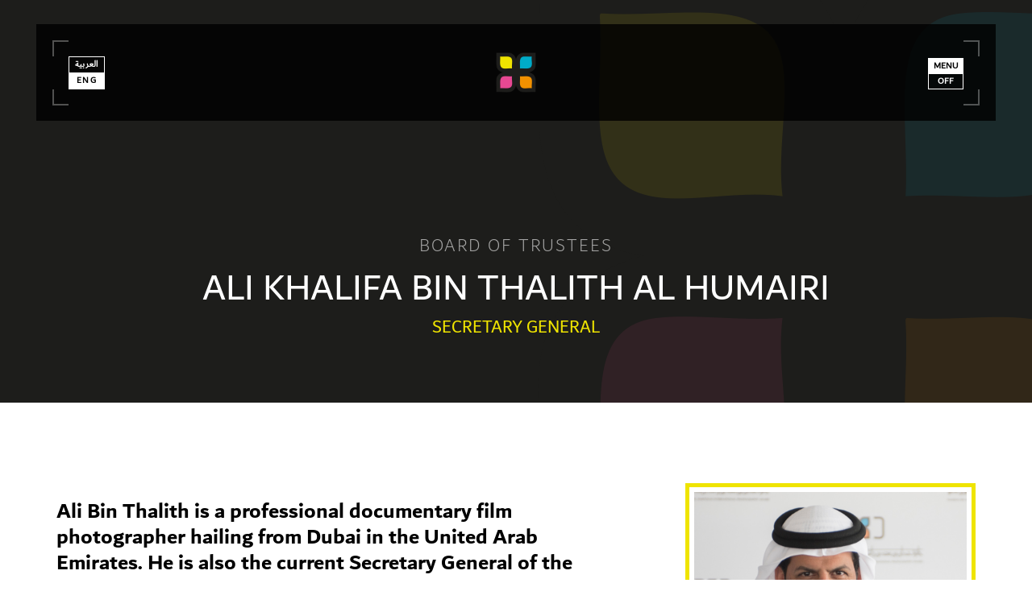

--- FILE ---
content_type: text/html; charset=utf-8
request_url: https://hipa.ae/board-trustee/ali-khalifa-bin-thalith-al-humairi
body_size: 8729
content:

<!DOCTYPE html>
<html lang="en-US" dir="ltr">
<head>


    
<meta charset="utf-8" />

<meta http-equiv="X-UA-Compatible" content="IE=edge" />

<meta name="viewport" content="width=device-width,initial-scale=1.0,maximum-scale=1" />

<title> HIPA Hamdan Bin Mohammed Bin Rashid Al Maktoum International Photography Award </title>

<meta name="author" content="Hamdan Bin Mohammed Bin Rashid Al Maktoum International Photography Award">

<meta name="description" content="The Hamdan Bin Mohammed Bin Rashid Al Maktoum International Photography Awards (HIPA) is a yearly event showcasing some of the most awe-inspiring work of professional and amateur photography enthusiasts from around the world.">

<meta name="keywords" content="Photography, photo, pictures, images, lens, camera, aperture, UAE photography awards, UAE photography, Arab photography, Dubai photography, Dubai photographers, UAE photographers, travel photography, food photography, photography awards, best photography awards, Middle East photography awards, Arab photography awards, Nikon awards, Canon awards, photography courses UAE, photography courses, SLR camera UAE, SLR camera Dubai, photography courses Dubai, fps, arab photography awards, Sheikh Hamdan, dubai amateur photographers, amateur photographers, professional photographers, professional photography, breathtaking images, creative photography, creativity photography, creative images, creativity UAE">

<meta name="location" content="UAE" />


<meta property="og:site_name" content="Hamdan Bin Mohammed Bin Rashid Al Maktoum International Photography Award" />

<meta property="og:title" content="Hamdan Bin Mohammed Bin Rashid Al Maktoum International Photography Award" />

<meta property="og:url" content="https://www.hipa.ae/en/" />

<meta property="og:description" content="The Hamdan Bin Mohammed Bin Rashid Al Maktoum International Photography Awards (HIPA) is a yearly event showcasing some of the most awe-inspiring work of professional and amateur photography enthusiasts from around the world." />

<meta property="og:type" content="article" />

<meta property="og:image" content="images/favicon.png" />

<meta name="twitter:card" content="summary">

<meta name="twitter:domain" content="Hamdan Bin Mohammed Bin Rashid Al Maktoum International Photography Award">

<meta name="twitter:site" content="Hamdan Bin Mohammed Bin Rashid Al Maktoum International Photography Award">

<meta name="twitter:url" content="https://www.hipa.ae/en/">

<meta name="twitter:title" content="Hamdan Bin Mohammed Bin Rashid Al Maktoum International Photography Award">

<meta name="twitter:description" content="The Hamdan Bin Mohammed Bin Rashid Al Maktoum International Photography Awards (HIPA) is a yearly event showcasing some of the most awe-inspiring work of professional and amateur photography enthusiasts from around the world." />

<meta name="twitter:image" content="images/favicon.png">

    <link rel="shortcut icon" href="https://hipastorage.blob.core.windows.net/hipaprod/MediaCenterFiles/User_280223100248/Hipa/Images/upHipa-U280223100248-C0-P59438-D31.png">
    <link rel="apple-touch-icon" href="https://hipastorage.blob.core.windows.net/hipaprod/MediaCenterFiles/User_280223100248/Hipa/Images/upHipa-U280223100248-C0-P59438-D31.png">
    <link rel="apple-touch-icon" sizes="72x72" href="https://hipastorage.blob.core.windows.net/hipaprod/MediaCenterFiles/User_280223100248/Hipa/Images/upHipa-U280223100248-C0-P59438-D31.png">
    <link rel="apple-touch-icon" sizes="114x114" href="https://hipastorage.blob.core.windows.net/hipaprod/MediaCenterFiles/User_280223100248/Hipa/Images/upHipa-U280223100248-C0-P59438-D31.png">

    <!-- style sheets and font icons  -->


    <link rel="stylesheet" type="text/css" href="/Content/Web/css/bootsnav.min.css?v=5.22.13" />
    <link rel="stylesheet" type="text/css" href="/Content/Web/css/font-icons.min.css?v=5.22.13" />
    <link rel="stylesheet" type="text/css" href="/Content/Web/css/theme-vendors.min.css?v=5.22.13" />
    <link rel="stylesheet" type="text/css" href="/Content/Web/css/style.min.css?v=5.22.13" />
    <link rel="stylesheet" type="text/css" href="/Content/Web/css/jquery.fancybox.min.css?v=5.22.13" />
    <link rel="stylesheet" type="text/css" href="/Content/Web/css/responsive.min.css?v=5.22.13" />


<link rel="stylesheet" href="https://cdnjs.cloudflare.com/ajax/libs/font-awesome/6.5.1/css/all.min.css" integrity="sha512-DTOQO9RWCH3ppGqcWaEA1BIZOC6xxalwEsw9c2QQeAIftl+Vegovlnee1c9QX4TctnWMn13TZye+giMm8e2LwA==" crossorigin="anonymous" referrerpolicy="no-referrer"   />
    <script src='https://www.google.com/recaptcha/api.js'></script>
    <!-- Google tag (gtag.js) -->
    <script async src="https://www.googletagmanager.com/gtag/js?id=G-XCXYF09QHG"></script>
    <script>
        window.dataLayer = window.dataLayer || [];
        function gtag() { dataLayer.push(arguments); }
        gtag('js', new Date());

        gtag('config', 'G-XCXYF09QHG');
        gtag('config', 'AW-17063097491');

    </script>


    <!-- Meta Pixel Code -->
    <script>
        !function (f, b, e, v, n, t, s) {
            if (f.fbq) return; n = f.fbq = function () {
                n.callMethod ?
                    n.callMethod.apply(n, arguments) : n.queue.push(arguments)
            };
            if (!f._fbq) f._fbq = n; n.push = n; n.loaded = !0; n.version = '2.0';
            n.queue = []; t = b.createElement(e); t.async = !0;
            t.src = v; s = b.getElementsByTagName(e)[0];
            s.parentNode.insertBefore(t, s)
        }(window, document, 'script',
            'https://connect.facebook.net/en_US/fbevents.js');
        fbq('init', '1306144513085851');
        fbq('track', 'PageView');
    </script>
    <noscript>
        <img height="1" width="1" style="display:none"
             src="https://www.facebook.com/tr?id=1306144513085851&ev=PageView&noscript=1" />
    </noscript>
    <!-- End Meta Pixel Code-->
    

    <script src='https://www.google.com/recaptcha/api.js'></script>


</head>
<body>
    <!-- start header  bg-background-fade-->

    <div class="loader">
        <div class="loadingio-spinner-cube-c5fzf0syn9e">
            <div class="ldio-v9ktk18emw">
                <div></div>
                <div></div>
                <div></div>
                <div></div>
            </div>
        </div>
    </div>

    

<!-- start header -->
<header class="header-inner">
    <!-- start navigation -->
    <nav class="navbar navbar-default bootsnav bg-transparent navbar-top nav-box-width navbar-transparent-no-sticky">
        <div class="container-fluid nav-header-container h-100px sm-h-70px">
            <!-- start header navigation -->
            <div class="col text-start ps-0">

                <div class="lang-inner wow animate__fadeInDown" data-wow-delay="0.2s">
                        <a href="/language-arabic">العربية</a>
                        <a class="active" href="">Eng</a>
                </div>


            </div>
            <!-- start logo -->
            <div class="col text-center logo-bg pl-0 pl-md-3 wow animate__fadeInDown">
                <a class="logo" href="/">
                    <img src="https://hipastorage.blob.core.windows.net/hipaprod/MediaCenterFiles/User_2/Hipa/Images/upHipa-U2-C0-P11685-D14.png" data-at2x="https://hipastorage.blob.core.windows.net/hipaprod/MediaCenterFiles/User_2/Hipa/Images/upHipa-U2-C0-P11685-D14.png" class="default" alt="HIPA">

                </a>
            </div>
            <!-- end logo -->
            <div class="col text-end pe-0">
                <div class="hamburger-menu menu-btn menu-btn-inner wow animate__fadeInDown" data-wow-delay="0.4s">
                    <div class="btn-hamburger border-none">
                        <button class="menu-button bg-transparent border-0 p-0" type="button" id="open-button" data-bs-toggle="collapse" data-bs-target=".navbar-collapse">
                            <em>menu</em>
                            <em class="off">Off</em>

                        </button>
                    </div>
                    <div class="hamburger-menu-wrepper">
                        <div class="row">
                            <div class="col-lg-7 col-3">
                                <div class="hamburger-logo text-start">
                                    <a class="logo" href="/">
                                        <img src="/Content/Web/images/logo-menu.png" class="img-fluid logo-main-desk" data-at2x="/Content/Web/images/logo-menu.png" alt="HIPA">
                                        <img src="/Content/Web/images/logo-main-mob.png" data-at2x="/Content/Web/images/logo-main-mob.png" class="default logo-main-mob" alt="HIPA">
                                    </a>


                                </div>
                            </div>
                            <div class="col-lg-4 col-5">
                                <form action="/search" method="get" class="no-padding search-box menu-search-box hide">
                                    <div class="input-group">
                                        <input name="keyword" id="keyword" type="text" placeholder="Search" class="form-control">
                                        <div class="input-group-btn">
                                            <button class="btn btn-default search-button" type="submit"><i class="fas fa-search"></i></button>
                                        </div>
                                    </div>
                                </form>
                            </div>


                            <div class="col-lg-1 col-4">
                                <div class="lang-menu">
                                        <a href="/language-arabic"><span>العربية</span></a>
                                        <span>Eng</span>
                                </div>
                                <div class="btn btn-hamburger border-none">
                                    <button class="close-menu close-button-menu" id="close-button"></button>
                                </div>
                            </div>
                        </div>


                        <div class="animation-box">
                            <div class="menu-middle">
                                <div class="menu-wrapper d-md-flex flex-md-row justify-content-center text-start h-100">
                                    <div class="col-lg-3 col-md-3 d-flex align-items-center">
                                        <ul class="hamburger-menu-links">
                                            <li><a href="/about-hipa" title="HIPA">HIPA</a></li>
                                            <li><a href="/award" title="AWARD">AWARD</a></li>
                                            <li><a href="/competitions" title="COMPETITIONS">COMPETITIONS</a></li>
                                            <li ><a href="/gallery" title="EVENTS" )">Gallery</a></li>
                                            <li><a href="/event" title="EVENTS">EVENTS</a></li>
                                            <li><a href="/dubaiphotoforum" title="Dubai Photo Forum">Dubai Photo Forum</a></li>
                                            <li><a href="/media" title="MEDIA">MEDIA</a></li>
                                            <li class="hide"><a href="/photostock" title="Menu_PS">Menu_PS</a></li>
                                            <li><a href="/contact" title="CONTACT">CONTACT</a></li>
                                        </ul>



                                        <div class="social-icon-style-9 menu-social-custom logo-main-desk">
                                            <div class="separator-line-horrizontal-medium-light2 d-inline-block"></div>
                                            <h5>Get Connected</h5>
                                            <ul class="small-icon">
                                                    <li><a class="margin-20px-right facebook" href="https://www.facebook.com/HIPA.ae" target="_blank"><i class="fab fa-facebook-f"></i></a></li>
                                                                                                    <li><a class="margin-20px-right twitter" href="https://twitter.com/HIPAae" target="_blank"><i class="fa-brands fa-x-twitter"></i></a></li>
                                                                                                    <li><a class="margin-20px-right google" href="https://www.instagram.com/hipaae/" target="_blank"><i class="fab fa-instagram"></i></a></li>
                                                                                                    <li><a class="margin-20px-right dribbble" href="https://www.youtube.com/user/HIPAae" target="_blank"><i class="fab fa-youtube"></i></a></li>
                                                                                                    <li><a class="inkedin" href="https://www.linkedin.com/company/hipaae/" target="_blank"><i class="fab fa-linkedin-in"></i></a></li>
                                               
                                            </ul>
                                        </div>

                                    </div>
                                    <div class="col-lg-4 col-md-4 d-flex align-items-center social-style-3 logo-main-desk " style="">
                                        <div class="w-100">
                                            <span class="text-extra-large d-block text-white margin-5px-bottom">HIPA</span>
                                            <span class="text-medium d-block font-weight-300 margin-15px-bottom line-height-26">
                                                <p>Dubai - Al Ain Road, Nad Al Sheba, Dubai , UAE.</p><p><br />Toll Free: 800 hipa (4472)<br />Phone: +971 4 3711111<br />Fax: +971 4 3711100<br />P O Box: 506660, Dubai, UAE<br />General Enquiry: <a class="text-white-2" href="mailto:info@hipa.ae" target="_blank" rel="noopener">info@hipa.ae</a><br />Media: <a class="text-white-2" href="mailto:media@hipa.ae" target="_blank" rel="noopener">media@hipa.ae</a><br />Helpdesk: <a class="text-white-2" href="mailto:Helpdesk@hipa.ae" target="_blank" rel="noopener">Helpdesk@hipa.ae</a><br /><br />Please note that the HIPA&rsquo;s office hours are from<br />Monday &ndash; Thursday : 7:30 am to 3:30 pm (GMT +4)<br />Friday : 7:30 AM &ndash; 12:00 PM (GMT +4)</p>
                                            </span>

                                        </div>
                                    </div>

                                    <div class="col-lg-5 col-md-5 d-flex align-items-center">
                                        <div class="member-login-menu">
                                            <a href="/members/login/ali-khalifa-bin-thalith-al-humairi">
                                                <img class="img-fluid member-bg-img" src="https://hipastorage.blob.core.windows.net/hipaprod/MediaCenterFiles/User_/Hipa/Images/upHipa-C0-P72707395-D100126843.jpg">
                                                <span class="member-btn"><img class="img-fluid" src="/Content/Web/images/hipa-icon-w.svg">Member Login</span>
                                            </a>
                                        </div>

                                    </div>

                                    <div class="social-icon-style-9 menu-social-custom logo-main-mob">
                                        <div class="separator-line-horrizontal-medium-light2 d-inline-block"></div>
                                        <h5>Get Connected</h5>
                                        <ul class="small-icon">
                                                <li><a class="margin-20px-right facebook" href="https://www.facebook.com/HIPA.ae" target="_blank"><i class="fab fa-facebook-f"></i></a></li>
                                                                                            <li><a class="margin-20px-right twitter" href="https://twitter.com/HIPAae" target="_blank"><i class="fa-brands fa-x-twitter"></i></a></li>
                                                                                            <li><a class="margin-20px-right google" href="https://www.instagram.com/hipaae/" target="_blank"><i class="fab fa-instagram"></i></a></li>
                                                                                            <li><a class="margin-20px-right dribbble" href="https://www.youtube.com/user/HIPAae" target="_blank"><i class="fab fa-youtube"></i></a></li>
                                                                                            <li><a class="inkedin" href="https://www.linkedin.com/company/hipaae/" target="_blank"><i class="fab fa-linkedin-in"></i></a></li>
                                        </ul>
                                    </div>


                                </div>
                            </div>
                        </div>
                    </div>
                </div>
            </div>
        </div>
        <!-- End Header Navigation -->
    </nav>
    <!-- end navigation -->
</header>
<!-- end header -->

    


<!-- start page title section -->
<section class="wow animate__fadeIn inner-banner banner-icon">

    <div class="container position-relative">
        <div class="row align-items-center">
            <div class="col-12 d-flex flex-column text-center justify-content-center page-title-large padding-30px-tb">
                <!-- start sub title -->
                <h6 class="d-block text-white-2 font-dubai-light opacity6 letter-spacing-2 margin-5px-bottom text-uppercase wow animate__fadeInUp">
                    Board of Trustees
                </h6>
                <!-- end sub title -->
                <!-- start page title -->
                <h1 class="text-white-2 text-uppercase margin-10px-tb wow animate__fadeInUp">
                    Ali Khalifa Bin Thalith Al Humairi
                </h1>
                <h6 class="d-block text-yellow no-margin-bottom text-uppercase wow animate__fadeInUp"
                    data-wow-delay="0.2s">
                    Secretary General
                </h6>
                <!-- end page title -->
            </div>
        </div>
    </div>
</section>
<!-- end page title section -->
<!-- start story section -->
<section class="wow animate__fadeIn abt-trustee-sec xs-padding-20px-tb lg-padding-120px-tb">
    <div class="container">
        <div class="row justify-content-center row-reverse">


            <div class="col-12 col-lg-4 col-md-4 text-left">

                <div class="wow animate__fadeInRight" data-wow-delay="0.4s">
                    <div class="trustee-img">
                        <img class="img-fluid" src="https://hipastorage.blob.core.windows.net/hipaprod/MediaCenterFiles/User_280223100248/Hipa/Images/upHipa-U280223100248-C0-P32656-D31.jpg">
                    </div>
                </div>

            </div>

            <div class="col-12 col-lg-8 col-md-8 col-sm-12 text-left text-lg-start wow animate__fadeInUp">
                <div class="abt-trustee">
                    <h5 class="font-weight-600 text-black sm-margin-15px-bottom">
                        Ali Bin Thalith is a professional documentary film photographer hailing from Dubai in the United Arab Emirates. He is also the current Secretary General of the Hamdan bin Mohammed bin Rashid Al Maktoum International Photography Award (HIPA).
                    </h5>

                    <p>He holds diplomas in Photojournalism and Documentary Photography (London Academy); French language and literature (University of Montpellier, France).&nbsp;</p><p>As an underwater photographer, he has participated in many underwater expeditions throughout Asia notably in Indonesia&rsquo;s Raja Ampat Islands and Sipadan in Malaysia. In Sipadan, he also helped establish an educational program for children of the remote oceanic island.&nbsp;</p><p>As Secretary General of HIPA, Bin Thalith oversaw the fledgling competition in reaching photographers from 154 countries within its 4 years of existence. In November of 2013, he led a HIPA delegation to provide photography training and workshops to Syrian children at the Emirates-Jordan refugee camp in Northern Jordan. A series of photographs from the trip would later be exhibited and published as a book titled &ldquo;Faces&rdquo;.&nbsp;</p><p>One of his most notable works is the short documentary film titled &ldquo;Gaza Diver&rdquo;, which narrates the journey and hopes of a young amputee who travels to Dubai for medical treatment &ndash; thanks to a noble gesture by His Highness Sheikh Hamdan bin Mohammed bin Rashid Al Maktoum, the Crown Prince of Dubai.</p><p>In 2014, Bin Thalith was awarded with the International Photographic Council&rsquo;s (IPC) Professional Photographer Leadership Award for his career work in the field of photography. As a result, Bin Thalith became the first Emirati and Arab recipient of the prestigious accolade at the IPC Pro Luncheon at the United Nations in New York City.</p>


                </div>
            </div>

        </div>

    </div>
</section>
<!-- end story section -->

    
<!-- start footer -->
<footer class="footer-standard-dark bg-extra-dark-gray">
    <div class="footer-widget-area padding-five-tb sm-padding-30px-tb">
        <div class="container">
            <div class="row">
                <div class="col-lg-3 col-sm-6 footer-box-1 widget md-margin-30px-bottom text-center text-sm-start">
                    <!-- start logo -->
                    <a href="/" class="margin-20px-bottom d-inline-block"><img class="footer-logo" src="/Content/Web/images//logo-icon-fill.png" data-at2x="/Content/Web/images/logo-icon-fill.png" alt=""></a>
                    <!-- end logo -->
                    <p class="d-inline-block w-95 lg-w-100 xs-w-95 font-weight-600 line-height-20">
                        BUILDING A ROAD OR A BRIDGE MIGHT TAKE A YEAR OR TWO, BUT THE DEVELOPMENT OF PEOPLE TAKES A LIFETIME
                    </p>
                    <p class="text-medium-gray text-small d-inline-block w-95 lg-w-100 xs-w-95 margin-10px-bottom">
                        His Highness Sheikh Mohammed Bin Rashid Al Maktoum
                    </p>
                    <a href="/about-hipa" class="text-small text-link-white-2">Read More</a>
                    <!-- start social media -->
                    <!-- end social media -->
                </div>
                <!-- start additional links -->
                <div class="col-6 col-lg-3 col-sm-6 widget footer-box-2 padding-45px-left md-padding-15px-left md-no-border-right md-margin-30px-bottom text-center text-sm-start">
                    <div class="widget-title text-large text-uppercase margin-35px-bottom font-weight-400">Award Seasons</div>
                    <ul class="list-unstyled line-height-30">
                        <li>
                                <a class="text-small text-link-white-2" href="/award/family-hipa-award-2026">
                                    Family 2026
                                </a>
|                                <a class="text-small text-link-white-2" href="/award/power-hipa-award-2025">
                                    Power 2025
                                </a>
|                                <a class="text-small text-link-white-2" href="/award/sustainability-hipa-award-2024">
                                    Sustainability 2024
                                </a>
|                                <a class="text-small text-link-white-2" href="/award/Diversity-2023-2024">
                                    Diversity 2023
                                </a>
|                                <a class="text-small text-link-white-2" href="/award/nature">
                                    NATURE 2021
                                </a>
|                                <a class="text-small text-link-white-2" href="/award/humanity">
                                    HUMANITY 2020
                                </a>
|                                <a class="text-small text-link-white-2" href="/award/water">
                                    WATER 2019
                                </a>
|                                <a class="text-small text-link-white-2" href="/award/hope">
                                    HOPE 2018
                                </a>
|                                <a class="text-small text-link-white-2" href="/award/the-moment">
                                    THE MOMENT 2017
                                </a>
|                                <a class="text-small text-link-white-2" href="/award/the-challenge">
                                    THE CHALLENGE 2016
                                </a>
|                                <a class="text-small text-link-white-2" href="/award/happiness">
                                    HAPPINESS 2015
                                </a>
|                                <a class="text-small text-link-white-2" href="/award/life-in-colour">
                                    LIFE IN COLOUR 2014
                                </a>
|                                <a class="text-small text-link-white-2" href="/award/creating-the-future">
                                    CREATING THE FUTURE 2013
                                </a>
|                                <a class="text-small text-link-white-2" href="/award/beauty-of-light">
                                    BEAUTY OF LIGHT 2012
                                </a>
|                                <a class="text-small text-link-white-2" href="/award/love-of-earth">
                                    LOVE OF EARTH 2011
                                </a>
                        </li>
                        </ul>
                </div>
                <!-- end additional links -->
                <!-- start contact information -->
                <div class="col-6 col-lg-3 col-sm-6 widget footer-box-3 padding-45px-left md-padding-15px-left md-no-border-right md-margin-30px-bottom text-center text-sm-start">
                    <div class="widget-title text-large text-uppercase margin-35px-bottom font-weight-400">News</div>
                    <ul class="list-unstyled line-height-30">
                            <li>
                                <a class="text-small text-link-white-2" href="/media/news/winners-of-hipas-at-work-and-silence-instagram-photo-contest-announced-">
                                    Winners of HIPA’s ‘At Work’, and ‘Silence’ Instagram Photo Contest Announced 
                                </a>
                            </li>
                            <li>
                                <a class="text-small text-link-white-2" href="/media/news/hipa-open-entries-for-the-twelfth-season-of-competition-diversity">
                                    HIPA OPEN ENTRIES FOR THE TWELFTH SEASON OF COMPETITION - ‘DIVERSITY’
                                </a>
                            </li>
                            <li>
                                <a class="text-small text-link-white-2" href="/media/news/diversity--hipa-announces-its-new-theme-for-the-twelfth-season-of-competition">
                                    ‘DIVERSITY’ – HIPA ANNOUNCES ITS NEW THEME FOR THE TWELFTH SEASON OF COMPETITION
                                </a>
                            </li>
                    </ul>
                </div>
                <!-- end contact information -->
                <!-- start instagram -->
                <div class="col-lg-3 col-sm-6 footer-box-4 widget padding-45px-left md-padding-15px-left text-center text-sm-start">
                    <div class="w-100">
                        <a href="/about-hipa" class="text-small text-link-white-2 d-block line-height-30">About Us</a>
                        <a href="/competitions" class="text-small text-link-white-2 d-block line-height-30">Competitions</a>
                        <a href="/event" class="text-small text-link-white-2 d-block line-height-30">Events</a>
                        <a href="/dubaiphotoforum" class="text-small text-link-white-2 d-block line-height-30 margin-20px-bottom">Dubai Photo Forum</a>
                        <a href="/contact" class="text-small text-link-white-2 d-block line-height-30 margin-20px-bottom">Contact Us</a>
                        <a href="/privacy-policy" class="text-small text-link-white-2 d-block line-height-30">Privacy Policy</a>
                        <a href="/terms-conditions" class="text-small text-link-white-2 d-block line-height-30 margin-20px-bottom">Terms &amp; Conditions</a>
                        <a href="https://esaad.dubaipolice.gov.ae" target="blank" class="text-small text-link-white-2 d-block line-height-30">Esaad</a>
                    </div>
                </div>
                <!-- end instagram -->
            </div>
        </div>
    </div>
    <div class="bg-black padding-25px-tb text-center sm-padding-20px-tb">
        <div class="container">
            <div class="row">
                <!-- start copyright -->
                <div class="col-md-6 text-md-start text-small text-center margin-10px-top">Copyrights &copy; 2026, All rights reserved by <a href="/" class="text-light-gray">HIPA</a></div>
                <div class="col-md-6 text-md-end text-small text-center">
                    <div class="social-icon-style-8 d-inline-block align-middle">
                        <ul class="small-icon no-margin-bottom">

                                <li><a class="facebook text-white-2" href="https://www.facebook.com/HIPA.ae" target="_blank"><i class="fab fa-facebook-f" aria-hidden="true"></i></a></li>
                                                            <li><a class="twitter text-white-2" href="https://twitter.com/HIPAae" target="_blank"><i class="fa-brands fa-x-twitter"></i></a></li>
                                                            <li><a class="instagram text-white-2" href="https://www.instagram.com/hipaae/" target="_blank"><i class="fab fa-instagram no-margin-right" aria-hidden="true"></i></a></li>
                                                            <li><a class="youtube text-white-2" href="https://www.youtube.com/user/HIPAae" target="_blank"><i class="fab fa-youtube"></i></a></li>
                                                            <li><a class="linkedin text-white-2" href="https://www.linkedin.com/company/hipaae/" target="_blank"><i class="fab fa-linkedin-in"></i></a></li>
                        </ul>
                    </div>

                </div>
                <!-- end copyright -->
            </div>
        </div>
    </div>
</footer>
<!-- end footer -->
<!-- start scroll to top -->
<a class="scroll-top-arrow" href="javascript:void(0);"><i class="ti-arrow-up"></i></a>
<!-- end scroll to top  -->

    

<!-- javascript -->
<script type="text/javascript" src="/Content/Web/js/jquery.min.js?v=2.0.0"></script>

<script type="text/javascript" src="/Content/Web/js/jquery.fancybox.min.js?v=2.0.0"></script>

<script type="text/javascript" src="/Content/Web/js/jquery.nav.min.js?v=2.0.0"></script>

<script type="text/javascript" src="/Content/Web/js/hamburger-menu.min.js?v=2.0.0"></script>

<script type="text/javascript" src="/Content/Web/js/theme-vendors.min.js?v=2.0.0"></script>
<script type="text/javascript" src="/Content/vendors/aos/aos.js?v=2.0.0"></script>


<!-- setting -->

    <script type="text/javascript" src="/Content/Web/js/main.min.js?v=2.0.0"></script>
    <script type="text/javascript" src="/Content/Web/js/custom.min.js?v=2.0.0"></script>


    


    <script src="/Scripts/jquery.validate.js"></script>
<script src="/Scripts/jquery.validate.unobtrusive.js"></script>


    
    <script>
        $(document).ready(function () {
            $("img").on("error", function () {
                $(this).attr("src", "/MediaCenterFiles/Web/place-holder.jpg");
            });
        });
    </script>
</body>
</html>


--- FILE ---
content_type: text/css
request_url: https://hipa.ae/Content/Web/css/style.min.css?v=5.22.13
body_size: 89364
content:
@charset "UTF-8";
@import url('https://fonts.googleapis.com/css?family=Roboto:400,100,300,500,700,900');
@import url('https://fonts.googleapis.com/css?family=Montserrat:100,200,300,400,500,600,700,800,900');

@font-face {
    font-family: 'Dubai-Bold';
    src: url('../fonts/Dubai-Bold.eot') format('embedded-opentype'),url('../fonts/Dubai-Bold.ttf') format('truetype');
    font-weight: normal;
    font-style: normal;
}

@font-face {
    font-family: 'Dubai-Medium';
    src: url('../fonts/Dubai-Medium.eot') format('embedded-opentype'),url('../fonts/Dubai-Medium.ttf') format('truetype');
    font-weight: normal;
    font-style: normal;
}

@font-face {
    font-family: 'Dubai-Regular';
    src: url('../fonts/Dubai-Regular.eot') format('embedded-Regular'), url('../fonts/Dubai-Regular.ttf') format('truetype');
    font-weight: normal;
    font-style: normal;
}

@font-face {
    font-family: 'Dubai-Light';
    src: url('../fonts/Dubai-Light.eot') format('embedded-opentype'),url('../fonts/Dubai-Light.ttf') format('truetype');
    font-weight: normal;
    font-style: normal;
}

.font-dubai-bold {
    font-family: 'Dubai-Bold',Helvetica,sans-serif;
    font-weight: normal;
    font-style: normal;
}

.font-dubai-medium {
    font-family: 'Dubai-Medium',Helvetica,sans-serif;
    font-weight: normal;
    font-style: normal;
}

.font-dubai-regular {
    font-family: 'Dubai-Regular',Helvetica,sans-serif;
    font-weight: normal;
    font-style: normal;
}

.font-dubai-light {
    font-family: 'Dubai-Light',Helvetica,sans-serif;
    font-weight: normal;
    font-style: normal;
}

html {
    font-size: 15px;
}

body {
    font-family: 'Dubai-Regular',Helvetica,sans-serif !important;
    -webkit-font-smoothing: antialiased;
    font-smoothing: antialiased;
    font-size: 16px;
    font-weight: normal;
    line-height: 20px;
}

body, html {
    height: 100%;
    -moz-osx-font-smoothing: grayscale;
}

a, a:active, a:focus {
    color: #6f6f6f;
    text-decoration: none;
}

    a:hover, a:active {
        color: var(--base-color);
        text-decoration: none;
    }

    a:focus, a:active, button:focus, button:active, .btn.active.focus, .btn.active:focus, .btn.focus, .btn:active.focus, .btn:active:focus, .btn:focus {
        outline: none;
        box-shadow: none;
    }

img {
    max-width: 100%;
    height: auto;
}

video {
    background-size: cover;
    display: table-cell;
    vertical-align: middle;
    width: 100%;
}

input, textarea, select {
    border: 1px solid #d1d1d1;
    font-size: 14px;
    padding: 8px 15px;
    width: 100%;
    margin: 0 0 13px 0;
    max-width: 100%;
    resize: none;
    color: inherit;
}

    input[type="submit"] {
        width: auto
    }

    input[type="button"], input[type="text"], input[type="email"], input[type="search"], input[type="password"], textarea, input[type="submit"] {
        -webkit-appearance: none;
        outline: none;
    }

        input:focus, textarea:focus {
            border-color: #585858 !important;
            outline: none;
        }

        input[type="button"]:focus, input:focus, textarea:focus, select:focus, .form-control:focus, .btn.focus, .btn:focus {
            outline: none;
            box-shadow: none;
        }

    select::-ms-expand {
        display: none;
    }

iframe {
    border: 0;
}

p {
    margin: 0 0 25px
}

b, strong {
    font-weight: 600;
    font-family: 'Dubai-Bold',Helvetica,sans-serif !important;
}

.last-paragraph-no-margin p:last-of-type {
    margin-bottom: 0
}

.alt-font strong {
    font-weight: 700;
    font-family: 'Dubai-Bold',Helvetica,sans-serif !important;
}

ul, ol, dl {
    list-style-position: outside;
    margin-bottom: 25px
}

header, header * {
    transition-timing-function: ease-in-out;
    -ms-transition-timing-function: ease-in-out;
    -moz-transition-timing-function: ease-in-out;
    -webkit-transition-timing-function: ease-in-out;
    -o-transition-timing-function: ease-in-out;
    transition-duration: .2s;
    -ms-transition-duration: .2s;
    -moz-transition-duration: .2s;
    -webkit-transition-duration: .2s;
    -o-transition-duration: .2s;
}

    header:hover, header:hover * {
        transition-timing-function: ease-in-out;
        -ms-transition-timing-function: ease-in-out;
        -moz-transition-timing-function: ease-in-out;
        -webkit-transition-timing-function: ease-in-out;
        -o-transition-timing-function: ease-in-out;
        transition-duration: .2s;
        -ms-transition-duration: .2s;
        -moz-transition-duration: .2s;
        -webkit-transition-duration: .2s;
        -o-transition-duration: .2s;
    }

.no-transition *, .swiper-container *, .mfp-container *, .portfolio-wrapper *, .parallax, .rev-slider *, .header-searchbar *, .header-social-icon *, .dropdropdown-menu * {
    transition-timing-function: none;
    -moz-transition-timing-function: none;
    -webkit-transition-timing-function: none;
    -o-transition-timing-function: none;
    -ms-transition-timing-function: none;
    transition-duration: 0s;
    -moz-transition-duration: 0s;
    -webkit-transition-duration: 0s;
    -o-transition-duration: 0s;
    -ms-transition-duration: 0s;
}

::selection {
    color: #000;
    background: #dbdbdb;
}

::-moz-selection {
    color: #000;
    background: #dbdbdb;
}

::-webkit-input-placeholder {
    color: #6f6f6f;
    text-overflow: ellipsis;
}

::-moz-placeholder {
    color: #6f6f6f;
    text-overflow: ellipsis;
    opacity: 1;
}

:-ms-input-placeholder {
    color: #6f6f6f;
    text-overflow: ellipsis;
    opacity: 1;
}

header.sticky .navbar, header.header-appear .navbar {
    background: rgb(0 0 0 / 95%) !important;
    padding-bottom: 10px !important;
}

header .navbar .sticky-logo {
    display: none;
}

header.sticky .navbar .reg-logo {
    display: none;
}

header.sticky .navbar .sticky-logo {
    display: block;
    top: 0;
    max-width: 60px;
}

.header-inner {
    width: 100%;
}

.award-intro {
}

    .award-intro h1 {
        font-weight: 600;
        font-family: 'Dubai-Bold',Helvetica,sans-serif;
        font-size: 35px;
        color: #FFF;
        line-height: 41px;
        text-transform: uppercase !important;
        text-align: left;
    }

    .award-intro p {
        color: #d6d5d5;
        font-size: 16px;
        line-height: 23px;
    }

.photographia {
}

    .photographia .img-gallery {
        -webkit-column-count: 2;
        -moz-column-count: 2;
        column-count: 2;
        overflow: hidden;
    }

        .photographia .img-gallery a img {
            min-height: 444px;
            max-height: 444px;
            object-fit: cover;
            object-position: center;
        }

.img-gallery a {
    width: 100%;
    height: 100%;
    position: relative;
    display: block;
    background: #000;
}

.img-gallery .fullscreen-icon {
    right: 15px;
}

.img-gallery a:hover img {
    opacity: .5;
}

.img-gallery a img {
    width: 100%;
    padding: 0px 0;
    transition: all .5s;
    overflow: hidden;
}

.current-insta figure img, .prev-insta figure img {
    min-height: 450px;
    max-height: 450px;
    min-width: 100%;
    max-width: 100%;
    object-fit: cover;
    object-position: center;
    opacity: .9;
    transition: all .5s;
}

.insta-icons {
    position: absolute;
    top: 15px;
    left: 15px;
    right: 0;
    width: 100%;
    margin: 0 auto;
}

    .insta-icons span {
        display: inline-flex;
        margin-right: 8px;
        align-content: center;
        align-items: center;
        color: #fff;
    }

        .insta-icons span:last-child {
            margin: 0;
        }

        .insta-icons span i {
            margin-right: 5px;
            font-size: 20px;
        }

        .insta-icons span em {
            font-size: 10px;
            font-style: normal;
            line-height: 10px;
            text-align: left;
            opacity: .7;
        }

.insta-text {
    position: absolute;
    bottom: 0;
    width: 100%;
    left: 0;
    padding: 25px;
}

.pub-item-home {
}

    .pub-item-home a {
        display: block;
        overflow: hidden;
        border: 4px solid #232323;
    }

        .pub-item-home a:hover {
            border: 4px solid #121212;
        }

            .pub-item-home a:hover img {
                opacity: 1;
                transform: scale(1.2);
            }

        .pub-item-home a img {
            max-width: 100%;
            min-width: 100%;
            object-fit: cover;
            object-position: center;
            max-height: 220px;
            min-height: 220px;
            opacity: .7;
        }

.lang {
    max-width: 78px;
    border-top: 2px solid rgb(255 255 255 / 30%);
    border-left: 2px solid rgb(255 255 255 / 30%);
    padding-left: 2px;
    padding-top: 15px;
    padding-bottom: 12px;
    margin-top: 20px;
}

    .lang::before {
    }

    .lang::after {
    }

    .lang span {
        display: block;
        font-size: 10px;
        color: #fff;
        opacity: .5;
        line-height: 11px;
        text-transform: uppercase;
        text-align: center;
        cursor: no-drop;
    }

        .lang span:hover {
            opacity: 1;
        }

    .lang a span {
        opacity: 1;
        font-weight: 700;
        line-height: 14px;
        cursor: pointer;
    }

    .lang a:hover span {
    }

.menu-btn {
    width: 78px;
    border-top: 2px solid rgb(255 255 255 / 30%);
    border-right: 2px solid rgb(255 255 255 / 30%);
    padding-right: 15px;
    padding-top: 15px;
    padding-bottom: 12px;
    margin-top: 20px;
    float: right;
    height: 88px;
}

header.sticky .navbar .menu-btn, header.sticky .navbar .lang {
    margin-top: 0px;
}

.row-reverse {
    flex-direction: row-reverse;
}

.menu-btn .btn-hamburger.menu-btn .menu-button {
    background: none;
    border: none;
}

.menu-btn .btn-hamburger button em {
    display: block;
    text-transform: uppercase;
    font-style: normal;
    font-size: 11px;
    font-weight: 700;
    background: #fff;
    line-height: 10px;
    padding: 4px 6px;
    border: 1px solid #fff;
}

.menu-btn .btn-hamburger button:hover em {
    background: transparent;
    color: #fff;
}

.menu-btn .btn-hamburger button em.off {
    background: transparent;
    color: #fff;
    border-top: 0;
}

.menu-btn .btn-hamburger button:hover em.off {
    background: #fff;
    color: #000;
}

.home-social-icons {
    position: absolute;
    z-index: 10;
    right: 30px;
    bottom: 0;
    top: 0;
    display: flex;
    flex-direction: column;
    justify-content: center;
    text-align: center;
    height: 100%;
}

    .home-social-icons a {
        color: #fff;
        margin: 5px 0;
    }

        .home-social-icons a:hover i {
            background: #fff;
            color: #000;
        }

        .home-social-icons a i {
            width: 32px;
            height: 32px;
            line-height: 30px;
            border: 1px solid rgb(255 255 255 / 50%);
        }

.slider-joinnow {
    position: absolute;
    z-index: 2;
    left: 30px;
    bottom: 0;
    top: 0;
    display: flex;
    flex-direction: column;
    justify-content: center;
    text-align: center;
    height: 100%;
}

    .slider-joinnow span {
        display: block;
        font-size: 12px;
        color: #fff;
        opacity: .5;
        line-height: 16px;
        text-transform: uppercase;
        text-align: left;
        cursor: no-drop;
    }

        .slider-joinnow span:hover {
            opacity: 1;
        }

        .slider-joinnow span::before {
            content: ".";
            color: transparent;
            display: inline-block;
            width: 30px;
            height: 2px;
            background: #fff;
            margin-right: 15px;
            position: relative;
            top: 8px;
            transition: all .5s;
        }

    .slider-joinnow a {
        transition: all .5s;
    }

        .slider-joinnow a span {
            opacity: 1;
            font-weight: 400;
            line-height: 35px;
            cursor: pointer;
            font-size: 15px;
            transition: all .5s;
        }

            .slider-joinnow a span::before {
                top: 15px;
                margin-right: 10px;
                transition: all .5s;
                width: 35px;
            }

        .slider-joinnow a:hover span::before {
            width: 45px;
        }

        .slider-joinnow a:hover span {
        }

.rec-award {
    width: 78px;
    border-bottom: 2px solid rgb(255 255 255 / 30%);
    border-left: 2px solid rgb(255 255 255 / 30%);
    padding-left: 12px;
    padding-top: 15px;
    padding-bottom: 12px;
    position: absolute;
    z-index: 2;
    bottom: 30px;
    left: 30px;
    height: 88px;
    justify-content: flex-end;
    display: flex;
    flex-direction: column;
}

    .rec-award em {
        display: block;
        font-style: normal;
        text-transform: uppercase;
        color: #fff;
        opacity: .5;
        font-size: 12px;
        line-height: 10px;
        margin-left: 18px;
    }

    .rec-award span {
        color: #fff;
        text-transform: uppercase;
        font-weight: 500;
        font-size: 16px;
    }

        .rec-award span i {
            color: #ff0000;
            font-size: 11px;
            position: relative;
            top: -2px;
            margin-right: 3px;
        }

.home-login {
    width: 78px;
    border-bottom: 2px solid rgb(255 255 255 / 30%);
    border-right: 2px solid rgb(255 255 255 / 30%);
    padding-right: 12px;
    padding-top: 15px;
    padding-bottom: 12px;
    position: absolute;
    z-index: 12;
    bottom: 30px;
    right: 30px;
    height: 88px;
    justify-content: flex-end;
    display: flex;
    flex-direction: column;
}

    .home-login a {
        text-align: center;
    }

        .home-login a i {
        }

        .home-login a:hover i {
            color: #fff;
        }

            .home-login a:hover i::before {
                content: "\f3c1";
            }

body {
    overflow-x: hidden;
}

.home-login a span {
    display: block;
    font-style: normal;
    text-transform: uppercase;
    color: #fff;
    font-size: 12px;
    line-height: 14px;
    margin-left: 16px;
    text-align: left;
}

.focused-area {
    position: absolute;
    z-index: 2;
    left: calc(50% - 60px);
    bottom: 0;
    top: calc(50% - 60px);
    text-align: center;
    max-width: 120px;
    max-height: 120px;
    right: 0;
}

    .focused-area img {
        max-width: 120px;
        min-width: 120px;
        object-fit: cover;
        object-position: center;
        cursor: pointer;
        opacity: .5;
        transition-duration: .5s;
    }

        .focused-area img:hover {
            opacity: 1;
            transform: scale(1.1);
            transition-duration: .5s;
        }

.blink {
    animation: blink-animation 1s steps(5,start) infinite;
    -webkit-animation: blink-animation 1s steps(5,start) infinite;
}

@keyframes blink-animation {
    to {
        visibility: hidden;
    }
}

@-webkit-keyframes blink-animation {
    to {
        visibility: hidden;
    }
}

.hamburger-logo {
    position: relative;
    z-index: 10;
}

    .hamburger-logo .logo img {
        top: 0;
        max-width: 500px;
        width: 100%;
    }

.menu-social-custom {
    position: absolute;
    bottom: 0;
    width: 100%;
    max-width: 190px;
    color: #fff;
}

    .menu-social-custom .separator-line-horrizontal-medium-light2 {
        width: 100%;
        background: #191919 !important;
        margin-top: 0;
        margin-bottom: 4px;
    }

    .menu-social-custom h5 {
        font-size: 15px;
        text-transform: uppercase;
        margin-bottom: 0px;
    }

    .menu-social-custom .small-icon {
        margin: 0;
    }

    .menu-social-custom .small-icon {
    }

        .menu-social-custom .small-icon li {
            margin: 0;
        }

            .menu-social-custom .small-icon li a {
                color: #c3c3c3;
                margin-right: 8px;
            }

                .menu-social-custom .small-icon li a:hover {
                    color: #e1d61b;
                }

.member-login-menu {
    position: relative;
    overflow: hidden;
    width: 100%;
}

    .member-login-menu a {
        display: inline-block;
        transition: all .5s;
        overflow: hidden;
    }

    .member-login-menu .member-bg-img {
        opacity: .5;
        filter: grayscale(100%);
        transition: all .5s;
        max-height: 371px;
        min-height: 370px;
        min-width: 100%;
        max-width: 100%;
        object-fit: cover;
        object-position: center;
    }

    .member-login-menu a:hover .member-bg-img {
        transition: all .5s;
        filter: unset;
        transform: scale(1.3);
    }

    .member-login-menu a:hover .member-btn {
        color: #fff;
    }

    .member-login-menu .member-btn {
        position: absolute;
        left: 0;
        width: 100%;
        height: 100%;
        text-align: center;
        display: flex;
        top: 0;
        bottom: 0;
        align-items: center;
        justify-content: center;
        color: rgb(255 255 255 / 79%);
        text-transform: uppercase;
        font-size: 20px;
    }

        .member-login-menu .member-btn img {
            max-width: 25px;
            margin-right: 15px;
            width: 25px;
            height: 25px;
            max-height: 25px;
        }

.menu-search-box {
    position: relative;
    z-index: 10;
    max-width: 300px;
    top: 5px;
}

    .menu-search-box input {
        background: none !important;
        border: none !important;
        text-transform: unset !important;
        font-size: 15px !important;
        color: #cccccc !important;
        padding-left: 0 !important;
    }

    .menu-search-box .search-button {
        color: #ccc;
    }

    .menu-search-box input::-webkit-input-placeholder {
        text-transform: unset !important;
        font-size: 15px !important;
        color: #cccccc !important;
    }

    .menu-search-box input::-moz-placeholder {
        text-transform: unset !important;
        font-size: 15px !important;
        color: #cccccc !important;
    }

    .menu-search-box input:-ms-input-placeholder {
        text-transform: unset !important;
        font-size: 15px !important;
        color: #cccccc !important;
    }

.corner-border {
    padding: 15px;
    border: 2px solid #000;
    position: relative;
    margin: 0;
    display: none;
    float: right;
}

.about-img {
    text-align: right;
    position: relative;
}

    .about-img::before {
        display: block;
        content: ".";
        width: 100%;
        height: 100%;
        background: url(../images/borders-img.png);
        max-width: 350px;
        margin: 0 0 0 auto;
        background-size: 100% !important;
        height: 45px;
        position: absolute;
        right: 0;
        background-repeat: no-repeat !important;
    }

    .about-img::after {
        display: block;
        content: ".";
        width: 100%;
        height: 100%;
        background: url(../images/borders-img.png);
        max-width: 350px;
        margin: 0 0 0 auto;
        background-size: 100% !important;
        height: 45px;
        position: absolute;
        right: 0;
        transform: rotate(180deg);
        background-repeat: no-repeat !important;
    }

.award-detail-content .about-img {
    top: -10px;
}

.border-img-yellow::before {
    background: url(../images/borders-img-yellow.png);
}

.border-img-yellow::after {
    background: url(../images/borders-img-yellow.png);
}

.border-img-blue::before {
    background: url(../images/borders-img-blue.png);
}

.border-img-blue::after {
    background: url(../images/borders-img-blue.png);
}

.corner-border img, .about-img img {
    width: 100%;
    object-fit: cover;
    object-position: center;
    max-width: 330px;
    margin-top: 20px;
    margin-bottom: -20px;
    padding-right: 20px;
}

.corner-border::before, .corner-border::after {
    content: "";
    display: block;
    position: absolute;
    background: #efe400;
}

.corner-border::before {
    top: -10px;
    bottom: -10px;
    left: 0;
    right: 0;
    max-width: calc(100% - 80px);
    margin: 0 auto;
}

.corner-border::after {
    left: -0.3em;
    right: -0.3em;
    top: 40px;
    bottom: 0;
    max-height: calc(100% - 80px);
}

.corner-border .corner-img {
    position: relative;
    z-index: 1;
}

.pattron-speech-about {
}

    .pattron-speech-about .pattron-speech-text {
        margin: 15px 0px;
        max-height: 345px;
        overflow: auto;
        padding-right: 40px;
    }

    .pattron-speech-about hr {
        max-width: 420px;
        height: 5px;
        border-radius: 100px;
        background: #000000;
        margin: 30px 0 24px;
        opacity: .1;
    }

.custom-scrollbar::-webkit-scrollbar {
    width: 12px;
}

.custom-scrollbar::-webkit-scrollbar-track {
    background-color: rgb(239 228 0 / 20%);
    border-radius: 100px;
    width: 12px;
}

.custom-scrollbar::-webkit-scrollbar-thumb {
    background-color: #efe400;
    border-radius: 20px;
    border: 1px solid transparent;
    background-clip: content-box;
}

.custom-scrollbar:-webkit-scrollbar-thumb:hover {
    background-color: #efe400;
}

.truste-item {
}

    .truste-item img {
        max-height: 380px;
        width: 100%;
        min-width: 100%;
        object-fit: cover;
        object-position: top;
    }

header.header-inner a.logo img {
    max-height: 50px;
    top: 0px;
    object-fit: contain;
}

header.header-inner .navbar {
    background: rgb(0 0 0 / 80%) !important;
    width: 100%;
    max-width: calc(100% - 10%);
    margin: 30px auto 0;
    padding: 10px 5px !important;
}

header.header-inner.sticky .navbar {
    padding: 5px 0px !important;
}

.menu-btn-inner {
    width: 78px;
    border-top: none;
    border-right: none;
    padding-right: 20px;
    padding-top: 20px;
    padding-bottom: 20px;
    margin-top: 0px;
    float: right;
    position: relative;
    height: unset;
}

.lang-inner {
    width: 65px;
    padding-left: 20px;
    padding-top: 20px;
    padding-bottom: 20px;
    text-align: center;
    position: relative;
}

    .lang-inner::before, .lang-inner::after, .menu-btn-inner::before, .menu-btn-inner::after {
        display: block;
        width: 20px;
        height: 20px;
        background: transparent;
        content: ".";
        color: transparent;
        position: absolute;
        z-index: -1;
    }

    .lang-inner::before {
        left: 0;
        top: 0;
        border-top: 2px solid rgb(255 255 255 / 30%);
        border-left: 2px solid rgb(255 255 255 / 30%);
    }

    .lang-inner::after {
        left: 0;
        bottom: 0;
        border-bottom: 2px solid rgb(255 255 255 / 30%);
        border-left: 2px solid rgb(255 255 255 / 30%);
    }

.menu-btn-inner::before {
    right: 0;
    top: 0;
    border-top: 2px solid rgb(255 255 255 / 30%);
    border-right: 2px solid rgb(255 255 255 / 30%);
}

.menu-btn-inner::after {
    right: 0;
    bottom: 0;
    border-bottom: 2px solid rgb(255 255 255 / 30%);
    border-right: 2px solid rgb(255 255 255 / 30%);
}

.lang-inner a {
    display: block;
    text-transform: uppercase;
    font-style: normal;
    font-size: 11px;
    font-weight: 600;
    line-height: 11px;
    padding: 4px 6px;
    border: 1px solid #fff;
    background: transparent;
    color: #fff;
}

    .lang-inner a:hover {
        border: 1px solid #fff;
        background: #fff;
        color: #000;
    }

    .lang-inner a.active {
        border: 1px solid #fff;
        border-top: 0;
        background: #fff;
        color: #000;
        letter-spacing: 1.5px;
    }

.inner-banner {
    align-items: flex-end;
    display: flex;
    min-height: 500px;
    padding: 0;
    padding-bottom: 50px;
    background-color: #1d1d1b;
}

.banner-icon {
    background-image: url("../images/banner-icon.png");
    background-repeat: no-repeat;
    background-position: bottom right;
}

.abt-trustee {
    padding-right: 60px;
}

    .abt-trustee strong, .abt-trustee b, .text-highlight-yellow {
        background-color: #efe400;
        padding: 5px 15px;
        display: inline-block;
        margin-top: 10px;
        margin-right: 10px;
    }

.trustee-img {
    margin-top: -20px;
}

    .trustee-img img {
        border: 5px solid #efe400;
        padding: 6px;
        max-width: 410px;
        width: 100%;
    }

.award-listing-banner {
    align-items: center;
    display: flex;
}

    .award-listing-banner span.season-head {
        text-align: center;
        color: #fff;
        display: inline-block;
        font-size: 25px;
        text-transform: uppercase;
        width: 100%;
        margin-bottom: 30px;
        letter-spacing: 2px;
        font-family: 'Dubai-Light',Helvetica,sans-serif !important;
        margin-top: 110px;
        opacity: .5;
    }

    .award-listing-banner h1 {
        text-align: center;
        text-transform: uppercase;
        font-family: 'Dubai-Bold',Helvetica,sans-serif !important;
        color: #fff;
        font-size: 90px;
        margin-bottom: 70px;
    }

.award-btn {
    background: rgb(0 0 0 / 70%);
    text-transform: uppercase;
    color: #fff;
    font-size: 25px;
    display: block;
    width: 100%;
    max-width: 210px;
    margin: 0 auto;
    text-align: center;
    margin-top: 50px;
    padding: 25px 30px;
    letter-spacing: 2px;
    opacity: .7;
    font-family: 'Dubai-Light',Helvetica,sans-serif !important;
}

.awards-list-bg {
    padding: 80px 0;
}

    .awards-list-bg .swiper-scrollbar {
        background: rgb(255 255 255 / 10%);
    }

    .awards-list-bg h1 {
        text-align: center;
        text-transform: uppercase;
        color: #fff;
        font-family: 'Dubai-Bold',Helvetica,sans-serif !important;
    }

        .awards-list-bg h1 span {
            display: block;
            font-size: 20px;
            letter-spacing: 5px;
            font-family: 'Dubai-Regular',Helvetica,sans-serif !important;
            line-height: 25px;
        }

    .awards-list-bg .position-absolute.award-sec {
        height: calc(100% - 130px) !important;
        top: 120px !important;
    }

.award-listing-heading {
}

    .award-listing-heading h2 {
        font-size: 60px;
    }

        .award-listing-heading h2 span {
            display: block;
            font-size: 20px;
            font-family: 'Dubai-Regular',Helvetica,sans-serif !important;
            font-weight: normal;
            letter-spacing: 1px;
            margin-bottom: 20px;
        }

.gallery-list .slide-hover-box {
    transition: all .5s;
}

    .gallery-list .slide-hover-box figcaption, .hover-option3 .grid-item figure figcaption {
        transition: all .5s;
        padding: 20px 30px 15px !important;
    }

    .gallery-list .slide-hover-box:hover figcaption {
        background: rgb(239 228 0 / 70%);
        padding: 20px 40px 15px;
        transition: all .5s;
    }

.hover-option3 .grid-item figure figcaption h4 {
    line-height: 35px;
    margin-top: 3px;
    margin-bottom: 0;
}

.hover-option3 .grid-item figure figcaption h6 {
    font-size: 20px;
}

.gallery-list .slide-hover-box:hover figcaption h6, .gallery-list .slide-hover-box:hover figcaption h4 {
    color: #000;
}

.gallery-list .swiper-pagination-bullet {
    height: 14px !important;
    width: 14px !important;
    background: unset !important;
}

    .gallery-list .swiper-pagination-bullet.swiper-pagination-bullet-active {
        background: #efe400 !important;
    }

.no-img-banner .page-title-extra-large .inner-heading-bg {
    margin-top: 100px;
}

.comp-post {
    transition: all .3s;
}

    .comp-post:hover {
        box-shadow: 0px 0px 9px 0px rgb(0 0 0 / 40%);
        transition: all .3s;
    }

    .comp-post h5 {
        margin-bottom: 7px;
        font-size: 22px;
        line-height: 22px;
    }

    .comp-post:hover .blog-categories, .comp-post:hover .post-details {
        background: #1d1d1b !important;
        color: #fff !important;
        transition: all .3s;
    }

        .comp-post:hover .post-details h5, .comp-post:hover .post-details span {
            color: #fff !important;
        }

            .comp-post:hover .post-details span.btn-link {
                color: #e8d800 !important;
            }

.no-img-banner .big-select {
    width: unset;
    border: none;
    max-width: 170px;
    margin: 0 auto;
    background: url(../images/select-arrow.png) no-repeat 85% 35%;
}

    .no-img-banner .big-select.select-style select {
        width: unset;
        border: none;
        padding: 0;
        padding-right: 30px;
        font-size: 20px;
    }

.event-listing .portfolio-filter-tab-1 li.active a {
    border-bottom: 1px solid #e58403;
    color: #e58403;
}

.gallery-detail .portfolio-filter-tab-1 li a:hover {
    background: transparent;
    border-bottom: 1px solid #a5a5a5;
    color: #c5c5c5;
}

.gallery-detail .portfolio-filter-tab-1 li.active a {
    border-bottom: 1px solid #efe400;
    color: #efe400;
}

.event-listing .portfolio-filter-tab-1 li {
    margin: 0 15px;
}

.events-listing .grid-item figure figcaption {
    padding: 20px !important;
    height: unset;
    opacity: 1;
}

.events-listing .grid-item figcaption h6 {
    font-size: 16px;
    line-height: 18px;
}

.faqs .active-accordion .panel-title > i {
    color: #e58403;
}

.faqs .panel-title > i {
    line-height: 59px;
    font-size: 16px;
}

    .faqs .panel-title > i::after {
    }

.faqs .accordion-style1 .panel {
    border: none;
}

.faqs .accordion-style1.panel-group .panel:last-child .panel-heading {
    border-bottom: 1px solid #c0c0c0 !important;
}

.faqs .panel .panel-collapse .panel-body {
    border: 1px solid #c0c0c0 !important;
    background: #fbfbfb !important;
    border-bottom: none !important;
    padding: 20px 25px !important;
    color: #4c4c4c !important;
}

.faqs .panel:last-child .panel-collapse .panel-body {
    border-bottom: 1px solid #c0c0c0 !important;
    border-top: none !important;
}

.faqs .panel .panel-heading a {
    position: relative;
}

    .faqs .panel .panel-heading a::after {
        content: ".";
        color: transparent;
        display: inline-block;
        width: 1px;
        height: 100%;
        background: #d8d8d8;
        position: absolute;
        right: 62px;
        top: 0;
    }

.faqs .accordion-style1 .panel .panel-heading a .panel-title {
    padding-right: 60px;
}

.select-bg {
    background-color: #f7f7f7 !important;
    border-radius: 4px;
    border: 1px solid rgba(0,0,0,.1) !important;
    margin-bottom: 15px !important;
    padding-top: 2px;
    padding-bottom: 2px;
    padding-left: 5px;
    color: #777;
}

.select-style.heading-select {
    width: unset;
    margin: 0;
    padding: 0;
    border: none;
    display: inline-block;
    position: relative;
    top: 0px;
    background: url(../images/select-arrow.png) no-repeat 97% 70%;
    line-height: 33px;
    height: 24px;
}

    .select-style.heading-select select {
        padding-top: 0;
        padding-bottom: 0;
        padding-left: 0px;
        font-size: 27px;
        color: #9c9c9c;
    }

.bg-extra-dark-gray p, .bg-extra-dark-gray div, .bg-extra-dark-gray * {
    color: #ccc;
}

.insta-awards .insta-text .btn.btn-medium {
    padding: 9px 20px 8px;
    border-color: rgb(255 255 255 / 50%)
}

.insta-awards .prev-insta figure img {
    min-height: 420px;
    max-height: 420px;
}

.insta-awards .grid-item {
    margin-top: 10px;
    margin-bottom: 15px;
    background: #000;
}

.current-insta-main {
    background: #000000;
    padding: 50px;
    margin-bottom: 70px;
    color: #fff;
}

    .current-insta-main .current-insta-main-text {
    }

        .current-insta-main .current-insta-main-text h2 {
            font-size: 35px;
            text-transform: uppercase;
            font-family: 'Dubai-Bold',Helvetica,sans-serif;
            line-height: 35px;
            margin-bottom: 20px;
        }

        .current-insta-main .current-insta-main-text h4 {
            font-size: 18px;
            text-transform: uppercase;
            margin-bottom: 5px;
            line-height: 15px;
        }

        .current-insta-main .current-insta-main-text h6 {
            font-size: 22px;
        }

    .current-insta-main .how-to-participate {
        margin-top: 30px;
    }

        .current-insta-main .how-to-participate span {
            text-transform: uppercase;
            opacity: .6;
        }

        .current-insta-main .how-to-participate .insta-icons {
            position: unset;
            margin-top: 10px;
        }

            .current-insta-main .how-to-participate .insta-icons span {
                opacity: 1;
                text-transform: unset;
                margin-right: 10px;
            }

                .current-insta-main .how-to-participate .insta-icons span i {
                    font-size: 20px;
                    margin-right: 7px;
                }

                .current-insta-main .how-to-participate .insta-icons span em {
                    font-family: 'Dubai-Medium',Helvetica,sans-serif;
                    font-size: 12px;
                }

        .current-insta-main .how-to-participate p {
            margin-top: 5px;
            font-size: 17px;
        }

            .current-insta-main .how-to-participate p em {
                font-style: normal;
                color: #efe400;
                font-family: 'Dubai-Medium',Helvetica,sans-serif;
            }

    .current-insta-main .btn-yellow {
        margin-top: 50px;
    }

    .current-insta-main .rules-reg {
        background: #101010;
        padding: 30px;
        max-width: 245px;
        align-self: center;
        height: 100%;
        display: flex;
        flex-direction: column;
        justify-content: center;
    }

        .current-insta-main .rules-reg span {
            text-transform: uppercase;
            opacity: .6;
            display: block;
        }

        .current-insta-main .rules-reg p {
            font-size: 14px;
            color: #c1c1c1;
            margin-bottom: 0px;
            margin-top: 15px;
            line-height: 17px;
        }

            .current-insta-main .rules-reg p strong {
                font-family: 'Dubai-bold',Helvetica,sans-serif !important;
                font-weight: unset;
                color: #fff;
            }

            .current-insta-main .rules-reg p a, .current-insta-main .rules-reg a {
                font-family: 'Dubai-medium',Helvetica,sans-serif !important;
                color: #009ebf;
                font-weight: normal;
            }

                .current-insta-main .rules-reg p a:hover, .current-insta-main .rules-reg a:hover {
                }

    .current-insta-main .current-insta-main-img {
        width: 100%;
    }

        .current-insta-main .current-insta-main-img img {
            max-height: 435px;
            min-width: 100%;
            min-height: 435px;
            object-fit: cover;
            object-position: center;
        }

.lg-d-flex {
    display: flex;
}

.top-prev {
    text-align: left;
}

    .top-prev a {
        display: inline-block;
        width: 100%;
        color: #fff;
    }

        .top-prev a i {
            display: block;
            margin-bottom: 20px;
            margin-top: 100px;
            font-size: 18px;
        }

        .top-prev a span {
            text-transform: uppercase;
            opacity: .6;
            font-family: 'Dubai-Medium',Helvetica,sans-serif;
            letter-spacing: 0.5px;
        }

.top-next {
    text-align: right;
}

    .top-next a {
        display: inline-block;
        width: 100%;
        color: #fff;
    }

        .top-next a i {
            display: block;
            margin-bottom: 20px;
            margin-top: 100px;
            font-size: 18px;
        }

        .top-next a span {
            text-transform: uppercase;
            opacity: .6;
            font-family: 'Dubai-Medium',Helvetica,sans-serif;
            letter-spacing: 0.5px;
        }

        .top-next a:hover span, .top-prev a:hover span {
            opacity: 1;
        }

.winner-text {
    position: absolute;
    bottom: 0;
    width: 100%;
    left: 0;
    padding: 25px;
    display: flex;
    align-items: center;
}

    .winner-text .insta-winner-icon {
    }

        .winner-text .insta-winner-icon .insta-trophy {
            max-width: 45px;
            min-height: unset;
            max-height: unset;
            min-width: 45px;
            transform: unset !important;
            opacity: 1 !important;
        }

    .winner-text .winner-text-in {
        margin-left: 16px;
    }

        .winner-text .winner-text-in .insta-winner-country {
            display: block;
            opacity: .8;
            margin-top: 4px;
            margin-bottom: 15px;
        }

        .winner-text .winner-text-in .insta-winner-name {
            display: block;
            font-size: 18px;
            color: #fff;
            font-family: 'Dubai-Bold',Helvetica,sans-serif;
        }

        .winner-text .winner-text-in .btn-link {
            text-transform: uppercase;
            font-size: 14px;
            font-family: 'Dubai-Medium',Helvetica,sans-serif;
            opacity: .9;
            cursor: pointer;
        }

            .winner-text .winner-text-in .btn-link:hover {
                color: #fff;
            }

.full-screen-icon {
    position: absolute;
    color: #fff;
    right: 20px;
    top: 20px;
    z-index: 10;
}

    .full-screen-icon i {
    }

.half-bg-border {
    overflow: visible;
    margin-bottom: 130px;
    border-bottom: 18px solid #fde138;
    max-height: 400px;
}

.workshop-detail-banner {
    position: relative;
    top: 80px;
}

    .workshop-detail-banner img {
        max-height: 405px;
        object-position: center;
        object-fit: cover;
        min-width: 100%;
    }

.workshop-heading {
}

    .workshop-heading h6 {
        text-transform: uppercase;
        color: #000;
        opacity: .5;
        font-family: 'Dubai-Bold',Helvetica,sans-serif !important;
        font-size: 18px;
        margin-bottom: 0px;
    }

    .workshop-heading h2 {
        color: #000;
        font-family: 'Dubai-Bold',Helvetica,sans-serif !important;
        font-size: 35px;
        margin-bottom: 10px;
        line-height: 30px;
        margin-top: 10px;
    }

    .workshop-heading span.lect-name {
        background: #efe400;
        display: inline-block;
        font-size: 16px;
        color: #000000;
        padding: 8px 17px 7px;
        font-family: 'Dubai-Medium',Helvetica,sans-serif !important;
    }

.overview {
    margin: 35px 0 15px;
}

    .overview h4 {
        font-size: 25px;
        color: #000;
        font-family: 'Dubai-Bold',Helvetica,sans-serif !important;
        line-height: 22px;
    }

    .overview .overview-item {
        display: flex;
    }

        .overview .overview-item .icon {
            margin-right: 20px;
        }

            .overview .overview-item .icon i {
                color: #000;
                background: #efe400;
                width: 40px;
                height: 40px;
                text-align: center;
                line-height: 40px;
                border-radius: 3px;
            }

        .overview .overview-item .info {
        }

            .overview .overview-item .info h6 {
                font-size: 18px;
                color: #000;
                font-family: 'Dubai-Medium',Helvetica,sans-serif !important;
                margin-bottom: 8px;
                line-height: 20px;
            }

            .overview .overview-item .info p {
                font-size: 15px;
                color: #000;
                opacity: .8;
                margin-bottom: 12px;
            }

                .overview .overview-item .info p:last-of-type, .course-outline .outline-item .info p:last-of-type {
                    margin-bottom: 0;
                }

.course-outline {
    margin: 25px 0 15px;
}

    .course-outline h4 {
        font-size: 25px;
        color: #000;
        font-family: 'Dubai-Bold',Helvetica,sans-serif !important;
        line-height: 22px;
    }

    .course-outline .outline-item {
        display: inline-flex;
        margin-right: 30px;
    }

        .course-outline .outline-item .icon {
            margin-right: 15px;
        }

            .course-outline .outline-item .icon i {
                color: #000;
                background: #efe400;
                width: 28px;
                height: 28px;
                text-align: center;
                line-height: 30px;
                border-radius: 3px;
                font-size: 14px;
            }

        .course-outline .outline-item .info {
            align-self: center;
        }

            .course-outline .outline-item .info h6 {
                font-size: 17px;
                color: #000;
                font-family: 'Dubai-Medium',Helvetica,sans-serif !important;
                margin-bottom: 0px;
                line-height: 20px;
            }

            .course-outline .outline-item .info p {
                font-size: 15px;
                color: #000;
                opacity: .8;
                margin-bottom: 12px;
            }

.map {
}

    .map .btn {
    }

.side-bar {
    background: #f2f2f2;
    padding: 20px;
}

    .side-bar .register-btn {
        background: #181818;
        width: 100%;
        color: #efe400;
        font-size: 18px;
        padding: 14px 30px 11px;
        line-height: 25px;
        margin-bottom: 25px;
    }

        .side-bar .register-btn:hover {
            background: #000;
        }

    .side-bar .social-icon-style-1 .small-icon {
    }

.social-icon-style-1 .small-icon li {
    margin-left: 0;
}

    .social-icon-style-1 .small-icon li a {
        line-height: 44px;
        border-radius: 3px;
    }

        .social-icon-style-1 .small-icon li a:hover {
            border-radius: 100%;
        }

.side-bar .latest-post {
}

    .side-bar .latest-post img {
    }

    .side-bar .latest-post .media-body {
        padding-left: 15px;
    }

        .side-bar .latest-post .media-body a {
            display: inline-block;
            width: 100%;
            line-height: 18px;
            font-size: 15px;
        }

            .side-bar .latest-post .media-body a:hover {
                color: #000;
            }

            .side-bar .latest-post .media-body a span {
            }

    .side-bar .latest-post li {
        padding: 0px 0 10px 0;
    }

.workshop-detail-banner .top-prev {
    padding-left: 25px;
    max-width: 265px;
}

.workshop-detail-banner .top-next {
    padding-right: 25px;
    max-width: 240px;
    float: right;
    margin: 0 0 0 auto;
}

    .workshop-detail-banner .top-next a i, .workshop-detail-banner .top-prev a i {
        margin-top: 20px;
    }

.orange-border {
    border-color: #f39200 !important;
}

span.news-date {
    background: #f39200;
    display: inline-block;
    font-size: 16px;
    color: #000000;
    padding: 6px 17px 4px;
    font-family: 'Dubai-Medium',Helvetica,sans-serif !important;
    margin-bottom: 15px;
}

.news-content {
}

    .news-content p {
        color: #353535;
    }

.half-bg-border.orange-border {
    margin-bottom: 100px;
}

.contact-form {
    background: #f2f2f2;
    padding: 30px;
    border-radius: 2px;
}

.fancybox-container, .fancybox-container * {
    transition-timing-function: unset;
    -ms-transition-timing-function: unset;
    -moz-transition-timing-function: unset;
    -webkit-transition-timing-function: unset;
    -o-transition-timing-function: unset;
    transition-duration: unset;
    -ms-transition-duration: unset;
    -moz-transition-duration: unset;
    -webkit-transition-duration: unset;
    -o-transition-duration: unset;
}

.gallery .zoom-icon {
    position: absolute;
    left: 0;
    right: 0;
    top: 0;
    bottom: 0;
    width: 100%;
    height: 100%;
    display: flex;
    justify-content: center;
    align-items: center;
    font-size: 22px;
}

.gallery .gallery-icons {
    position: absolute;
    bottom: 0;
    right: 5px;
    padding: 15px;
}

    .gallery .gallery-icons i {
        color: #fff;
        margin-left: 5px;
    }

.container .gallery .hover-option2 .grid-item figcaption {
    padding: 20px;
}

.my-gall-drop {
    display: none;
}

.policy {
}

    .policy h2 {
        margin-bottom: 8px;
    }

    .policy h3 {
        margin-bottom: 6px;
    }

    .policy h4 {
        margin-bottom: 4px;
    }

    .policy h5 {
        margin-bottom: 2px;
    }

    .policy h6 {
        margin-bottom: 4px;
    }

.logo-bg {
    text-align: center;
}

@keyframes ldio-v9ktk18emw {
    0% {
        transform: scale(1.1)
    }

    100% {
        transform: scale(1)
    }
}

.loader {
    top: 0;
    margin: 0;
    padding: 0;
    width: 100%;
    height: 100%;
    position: fixed;
    overflow: hidden;
    text-align: center;
    background-color: #000000;
    z-index: 1000;
    justify-content: center;
    display: flex;
    align-items: center;
}

.ldio-v9ktk18emw div {
    position: absolute;
    width: 54.74px;
    height: 54.74px;
    top: 17.173333333333332px;
    left: 17.173333333333332px;
    background: #e8d800;
    animation: ldio-v9ktk18emw 0.8s cubic-bezier(0,0.5,0.5,1) infinite;
    animation-delay: -0.3s;
    border-radius: 0px 15px 0px 15px;
}

    .ldio-v9ktk18emw div:nth-child(2) {
        top: 17.173333333333332px;
        left: 89.08666666666666px;
        background: #009ebf;
        animation-delay: -0.2s;
        border-radius: 15px 0px 15px 0px;
    }

    .ldio-v9ktk18emw div:nth-child(3) {
        top: 89.08666666666666px;
        left: 17.173333333333332px;
        background: #da4080;
        animation-delay: 0s;
        border-radius: 15px 0px 15px 0px;
    }

    .ldio-v9ktk18emw div:nth-child(4) {
        top: 89.08666666666666px;
        left: 89.08666666666666px;
        background: #e58403;
        animation-delay: -0.1s;
        border-radius: 0px 15px 0px 15px;
    }

.loadingio-spinner-cube-c5fzf0syn9e {
    width: 161px;
    height: 161px;
    display: inline-block;
    overflow: hidden;
    background: none;
}

.ldio-v9ktk18emw {
    width: 100%;
    height: 100%;
    position: relative;
    transform: translateZ(0) scale(1);
    backface-visibility: hidden;
    background: #000;
    transform-origin: 0 0;
}

    .ldio-v9ktk18emw div {
        box-sizing: content-box;
    }

.lang-menu {
    display: none;
}

.menu-search-box .input-group .required-error {
    border: none !important;
    border-bottom: 1px solid #ee2323 !important;
    border-radius: 0;
}

    .menu-search-box .input-group .required-error + .input-group-btn button {
        border: none !important;
    }

.fancybox-image-wrap {
}

    .fancybox-image-wrap .img-icons {
        position: absolute;
        color: #fff;
        z-index: 2;
        bottom: 0;
        right: 5px;
        padding: 16px;
        transition: all .5s;
    }

        .fancybox-image-wrap .img-icons i {
        }

    .fancybox-image-wrap .img-content {
        position: absolute;
        left: 0;
        width: 100%;
        z-index: 1;
        background: rgb(0 0 0 / 62%);
        padding: 25px;
        bottom: -5px;
        transition: all .5s;
        padding-top: 3px;
        padding-bottom: 15px;
        height: 125px;
    }

        .fancybox-image-wrap .img-content div {
            color: #fff;
        }

        .fancybox-image-wrap .img-content #title {
            margin: 0;
            font-size: 18px;
            font-weight: 600;
            text-transform: uppercase;
            display: inline-block;
            margin-right: 20px;
            padding-right: 20px;
            border-right: 1px solid rgb(129 129 129 / 42%);
        }

        .fancybox-image-wrap .img-content .name-con {
            display: inline-block;
            position: relative;
            top: 6px;
        }

        .fancybox-image-wrap .img-content #name {
            font-size: 15px;
            color: #fff;
            margin: 0;
        }

        .fancybox-image-wrap .img-content #country {
            margin: 0;
            font-size: 13px;
            opacity: .7;
            line-height: 14px;
        }

        .fancybox-image-wrap .img-content .share {
            margin: 0;
            margin-top: 30px;
        }

            .fancybox-image-wrap .img-content .share a {
                margin-bottom: 0;
                min-width: unset;
                width: 35px;
                padding: 0;
                height: 35px;
                line-height: 35px;
                text-align: center;
                background: #e7e7e7;
            }

                .fancybox-image-wrap .img-content .share a:hover {
                    background: #fff;
                }

                .fancybox-image-wrap .img-content .share a span {
                    display: none;
                }

                .fancybox-image-wrap .img-content .share a svg {
                    margin: 0;
                }

                .fancybox-image-wrap .img-content .share a:hover svg {
                }

    .fancybox-image-wrap .fancybox-image {
        height: calc(100% - 60px);
        object-fit: cover;
    }

.award-detail {
    margin-top: -93px;
    position: relative;
}

    .award-detail .award-tabs {
        padding-top: 30px !important;
    }

    .award-detail .award-detail-tabs {
        margin: 0;
        flex-wrap: nowrap;
        border: none;
        padding: 0 15px;
    }

    .award-detail .award-tabs::before {
        position: absolute;
        z-index: -1;
        background: rgb(0 0 0 / 60%);
        width: 100%;
        height: calc(100% - 30px);
        top: 30px;
        display: block;
        content: ".";
        color: transparent;
    }

    .award-detail .award-detail-tabs li {
        width: auto;
    }

        .award-detail .award-detail-tabs li a {
            color: #8d8d8d;
            font-size: 16px;
            letter-spacing: .5px;
            font-family: 'Dubai-Regular',Helvetica,sans-serif;
            font-weight: unset !important;
            padding: 25px 29px 19px;
            border: none;
            border-radius: 0;
        }

            .award-detail .award-detail-tabs li a:hover, .award-detail .award-detail-tabs li a.active:hover, .award-detail .award-detail-tabs li a.active:focus {
                border: none;
                border-radius: 0;
                color: #fff;
            }

            .award-detail .award-detail-tabs li a.active {
                border: none;
                background: #000;
                color: #fff;
                position: relative;
                margin-top: -10px;
                padding: 32px 30px 22px;
                z-index: 1;
                border-radius: 0;
            }

.award-tabs .swiper-button-next, .award-tabs .swiper-button-prev {
    height: 65px;
    width: 20px;
    line-height: 50px;
    border-radius: 3px;
    margin: 0;
    transform: translateY(-50%);
    -webkit-transform: translateY(-50%);
    -moz-transform: translateY(-50%);
    -ms-transform: translateY(-50%);
    -o-transform: translateY(-50%);
    -webkit-transition-duration: 0.3s;
    -moz-transition-duration: 0.3s;
    -ms-transition-duration: 0.3s;
    -o-transition-duration: 0.3s;
    transition-duration: 0.3s;
    outline: none;
    background: #fff;
    border-radius: 0;
    margin-top: 14px;
}

.award-tabs .swiper-button-next {
    right: 0px;
    background: #efe400;
    z-index: 1;
    border-radius: 0;
    color: #000;
}

.award-tabs .swiper-button-prev {
    left: 0px;
    background: #efe400;
    z-index: 1;
    border-radius: 0;
    color: #000;
}

.award-detail-content .award-tab-text {
}

.award-detail-content hr {
    background: #fff;
    opacity: 0.30;
}

.grand-prize {
    margin-bottom: 20px;
}

    .grand-prize .grand-text {
        padding: 70px 20px;
        background-image: url('../images/award-prize-bg.png');
        background-color: rgb(232 216 0 / 50%);
        background-size: cover;
        background-position: center;
        position: relative;
    }

        .grand-prize .grand-text h2 {
            margin: 0;
            color: #fff;
            text-align: center;
        }
            .grand-prize .grand-text h2 .grand-prize-info {
                margin: 0;
                color: white; 
                text-align: center;
                font-size: 50px;
                line-height: 55px;
                 padding: 0;
                letter-spacing: 0;
                opacity:1;
            }
            .grand-prize .grand-text h2 span {
                font-size: 20px;
                text-transform: uppercase;
                display: inline-block;
                line-height: 18px;
                text-align: left;
                margin-right: 5px;
                opacity: .75;
            }

                .grand-prize .grand-text h2 span em {
                    font-style: normal;
                    display: block;
                    font-size: 16px;
                }

    .grand-prize .bg-text {
        font-size: 21em;
        line-height: 180px;
    }
.grand-prize-top {
    width: 100% !important;
    letter-spacing: 1px !important;
}

.grand-prize-top .number{
    
    letter-spacing: 1px !important;
}
.special-award-prize {
    padding: 25px;
    border: 3px solid #808080;
    width: calc(100% - 30px);
    margin: 0 auto;
    margin-bottom: 30px;
}

    .special-award-prize h4 {
        margin: 0;
    }

    .special-award-prize p {
        margin: 0;
    }

        .special-award-prize p strong {
        }

.prize-cat-item {
    position: relative;
    margin: 35px 0px;
}

    .prize-cat-item::before {
        position: absolute;
        width: calc(100% - 30px);
        height: calc(100% + 20px);
        color: transparent;
        content: ".";
        display: block;
        border: 3px solid #808080;
        padding: 30px;
        left: 15px;
        right: 15px;
        top: -18px;
    }

    .prize-cat-item .prize-cat-img {
        position: relative;
    }

        .prize-cat-item .prize-cat-img img {
            width: 100%;
            max-height: 170px;
            min-height: 170px;
            object-fit: cover;
            opacity: .5;
        }

        .prize-cat-item .prize-cat-img h5 {
            font-family: 'Dubai-Bold',Helvetica,sans-serif;
            color: #fff;
            text-transform: uppercase;
            margin: 0;
            position: absolute;
            bottom: 0;
            width: 100%;
            padding: 10px 30px 10px 35px;
        }

    .prize-cat-item .prize-cat-text {
        padding: 5px 30px 20px 35px;
        position: relative;
        z-index: 1;
    }

        .prize-cat-item .prize-cat-text .prize-1st {
        }

            .prize-cat-item .prize-cat-text .prize-1st span.rank {
                background-color: #1d1d1b;
                padding: 9px 10px 5px;
                display: inline-block;
                margin-top: 15px;
                margin-right: 10px;
                color: #efe400;
                font-size: 20px;
                font-family: 'Dubai-Bold',Helvetica,sans-serif;
                width: 45px;
            }

                .prize-cat-item .prize-cat-text .prize-1st span.rank sup {
                    text-transform: uppercase;
                    font-size: .50em;
                    top: -0.7em;
                }

            .prize-cat-item .prize-cat-text .prize-1st span {
                font-size: 26px;
                color: #efe400;
            }

        .prize-cat-item .prize-cat-text .prize-other {
        }

            .prize-cat-item .prize-cat-text .prize-other span.rank {
                background-color: #1d1d1b;
                padding: 9px 10px 5px;
                display: inline-block;
                margin-top: 15px;
                margin-right: 10px;
                color: #ffffff;
                font-size: 20px;
                font-family: 'Dubai-Bold',Helvetica,sans-serif;
                width: 45px;
            }

    .prize-cat-item.general-category .prize-cat-text .prize-other span.rank {
        margin-top: 6px;
        padding: 8px 10px 3px;
        font-size: 18px;
        line-height: 15px;
    }

    .prize-cat-item.general-category .prize-cat-text .prize-1st span.rank {
        margin-top: 5px;
        padding: 8px 10px 3px;
        font-size: 18px;
        line-height: 15px;
    }

    .prize-cat-item .prize-cat-text .prize-other span.rank sup {
        text-transform: uppercase;
        font-size: .50em;
        top: -0.7em;
    }

    .prize-cat-item .prize-cat-text .prize-other span {
        font-size: 22px;
        color: #ffffff;
    }
.langdir {
    direction: ltr;
    display: inline-block;
}
.highligt-gray {
    background-color: #4d4d4d;
    padding: 3px 10px 2px;
    display: inline-block;
    margin-top: 10px;
    margin-right: 10px;
    color: #fff;
    text-transform: uppercase;
    font-family: 'Dubai-Bold',Helvetica,sans-serif;
    font-size: 12px;
    line-height: 12px;
}

.award-detail-content {
}

    .award-detail-content .panel-body {
    }

        .award-detail-content .panel-body ul {
            list-style: none;
            margin: 0;
            padding: 0;
        }

            .award-detail-content .panel-body ul li {
                position: relative;
                padding: 0 0 0 22px;
                margin: 0 0 15px 0;
                list-style: none;
            }

                .award-detail-content .panel-body ul li:before {
                    content: "";
                    width: 10px;
                    height: 1px;
                    background-color: #e8d800;
                    position: absolute;
                    top: 11px;
                    left: 0;
                }

                .award-detail-content .panel-body ul li ul {
                }

                    .award-detail-content .panel-body ul li ul li {
                        position: relative;
                        padding: 0 0 10px 22px;
                        margin: 0 0 10px 0;
                        border-bottom: 1px solid rgba(0,0,0,0.1);
                    }

                        .award-detail-content .panel-body ul li ul li:before {
                            content: "\f192";
                            position: absolute;
                            top: -1px;
                            left: 0;
                            font-family: Font Awesome\ 5 Free;
                            font-weight: 400;
                            color: #c0c0c0;
                            font-size: 14px;
                            background: none;
                        }

                .award-detail-content .panel-body ul li a {
                    color: #e1d61b;
                }

.rules-alert {
    margin-bottom: 30px;
}

.what-new-content {
    column-count: 2;
    column-gap: 60px;
}

.tab-pane .faqs .accordion-style1.panel-group .panel-heading {
    border: 1px solid #1a1a1a;
    background: #101010;
    border-bottom: none;
    color: #fff;
    border-radius: 0;
}

.tab-pane .faqs .accordion-style1.panel-group .panel-heading {
}

.tab-pane .faqs .panel .panel-heading a {
    color: #d6d5d5;
}

    .tab-pane .faqs .panel .panel-heading a::after {
        background: #1a1a1a;
    }

.tab-pane .faqs .accordion-style1.panel-group .panel:last-child .panel-heading {
    border-bottom: 1px solid #1a1a1a !important;
}

.tab-pane .faqs .panel .panel-collapse .panel-body {
    border: 1px solid #1a1a1a !important;
    background: #181818 !important;
    color: #cdcdcd !important;
}

    .tab-pane .faqs .panel .panel-collapse .panel-body ul li {
        margin: 0;
    }

.tab-pane .faqs .panel .panel-body ul li:before {
    background-color: #e58403;
    top: 15px;
}

.image-data {
    position: relative;
}

.judge-item {
    margin-bottom: 40px;
    margin-top: 40px;
    border-left: 3px solid #e58403;
}

    .judge-item:first-child {
        margin-top: 20px;
    }

    .judge-item:last-child {
        margin-bottom: unset;
        border-bottom: unset;
        padding-bottom: unset;
    }

    .judge-item .judge-item-img {
        padding-left: 12px;
        float: left;
    }

        .judge-item .judge-item-img img {
            max-height: 300px;
            width: 100%;
            max-width: 260px;
            min-height: 300px;
            object-fit: cover;
            object-position: top;
        }

    .judge-item .judge-item-text {
        font-size: 16px;
        color: #e3e3e3;
        line-height: 24px;
        padding-right: 50px
    }

        .judge-item .judge-item-text h5 {
            color: #e58403;
            text-transform: uppercase;
            font-size: 30px;
            font-family: 'Dubai-Bold',Helvetica,sans-serif;
            margin-bottom: 5px;
        }

        .judge-item .judge-item-text h6 {
            text-transform: uppercase;
            color: #ccc;
            font-size: 16px;
            line-height: 16px;
        }

        .judge-item .judge-item-text p {
        }

    .judge-item .more-detail-judge {
        margin-top: 15px;
    }

    .judge-item .show-more {
        color: #e58403;
        font-size: 17px;
        cursor: pointer;
        display: inline-block;
        margin-top: 15px;
        margin-right: 10px;
    }

    .judge-item .show-more-ar {
        color: #e58403;
        font-size: 17px;
        cursor: pointer;
        display: inline-block;
        margin-top: 15px;
        margin-right: 10px;
    }

.fullscreen-icon {
    background: #efe400;
    position: absolute;
    bottom: 15px;
    right: 40px;
    width: 30px;
    height: 29px;
    color: #000;
    line-height: 29px;
    text-align: center;
}

.grand-winner-item {
    margin-bottom: 40px;
    background: #080808;
    padding: 40px 30px;
}

    .grand-winner-item .grand-winner-item-img {
        text-align: center;
    }

.grand-winner-item-img a {
    position: relative;
    color: #000 !important;
}

    .grand-winner-item-img a:hover {
        color: #000 !important;
    }

.grand-winner-item .grand-winner-item-img img {
    max-height: 300px;
    padding-left: 20px;
    border-left: 3px solid rgb(239 228 0);
    padding-right: 20px;
    min-height: 300px;
    object-fit: cover;
    object-position: top;
}

.grand-winner-item .grand-winner-item-text {
    font-size: 16px;
    color: #e3e3e3;
    line-height: 20px;
    padding-left: 10px;
    padding-right: 50px
}

    .grand-winner-item .grand-winner-item-text h5 {
        color: #e8d800;
        text-transform: uppercase;
        font-size: 28px;
        font-family: 'Dubai-Bold',Helvetica,sans-serif;
        margin-bottom: 5px;
    }

    .grand-winner-item .grand-winner-item-text h6 {
        text-transform: uppercase;
        color: #ccc;
        font-size: 16px;
        line-height: 16px;
    }

.judgrand-winnerge-item .grand-winner-item-text p {
}

.grand-winner-item .more-detail-judge {
    margin-top: 15px;
}

.grand-winner-item .show-more {
    color: #e8d800;
    font-size: 16px;
    margin-bottom: 5px;
    cursor: pointer;
    display: inline-block;
    margin-top: 12px;
    margin-right: 10px;
}

.special-winner-item {
    margin-bottom: 40px;
    padding-bottom: 0px;
    margin-top: 40px;
    border-left: 3px solid #f0e400;
    padding-left: 12px
}

    .special-winner-item:first-child {
        margin-top: 20px;
    }

    .special-winner-item:last-child {
        margin-bottom: unset;
        border-bottom: unset;
        padding-bottom: unset;
    }

    .special-winner-item .special-winner-item-img {
    }

.grand-winner-item-img a {
    position: relative;
}

.special-winner-item .special-winner-item-img img {
    max-height: 300px;
    min-height: 300px;
    object-fit: cover;
    object-position: top;
    max-width: 260px;
    width: 100%;
}

.special-winner-item .special-winner-item-text {
    font-size: 16px;
    color: #e3e3e3;
    line-height: 20px;
    padding-left: 0px;
    padding-right: 50px
}

    .special-winner-item .special-winner-item-text h5 {
        color: #e8d800;
        text-transform: uppercase;
        font-size: 28px;
        font-family: 'Dubai-Bold',Helvetica,sans-serif;
        margin-bottom: 5px;
    }

    .special-winner-item .special-winner-item-text h6 {
        text-transform: uppercase;
        color: #ccc;
        font-size: 16px;
        line-height: 16px;
    }

    .special-winner-item .special-winner-item-text p {
    }

.special-winner-item .more-detail-judge {
    margin-top: 15px;
}

.special-winner-item .show-more {
    color: #e8d800;
    font-size: 16px;
    margin-bottom: 5px;
    cursor: pointer;
    display: inline-block;
    margin-top: 12px;
    margin-right: 10px;
}

.cat-winner-bg {
    margin-top: 70px;
    margin-bottom: 80px;
}

.winner-accor.accordion-style3 .tab-tag {
    font-size: 32px;
    padding: 0;
    margin-right: 15px;
    display: inline-block;
    background: #000;
    line-height: 40px;
    padding: 12px 12px 7px 12px;
}

    .winner-accor.accordion-style3 .tab-tag sup {
        font-size: .50em;
        top: -15px
    }

.winner-accor.accordion-style3 a.accordion-toggle {
    padding: 18px 28px 19px 18px;
}

.winner-accor.accordion-style3 .panel-title {
    display: flex;
    align-items: center;
}

.winner-accor-tab {
    margin-bottom: 30px;
}

    .winner-accor-tab .colab-filter {
        margin: 0 25px;
    }

        .winner-accor-tab .colab-filter:first-child {
            margin-left: 0;
        }

        .winner-accor-tab .colab-filter:last-child {
            margin-right: 0;
        }

        .winner-accor-tab .colab-filter .filter-button {
        }

            .winner-accor-tab .colab-filter .filter-button.active {
                color: #e8d800;
            }

.winner-accor .fullscreen-icon, .winner-accor .fullscreen-icon:hover {
    right: 20px;
    color: #000 !important;
}

.winner-accor.accordion-style3 .panel-body {
    padding: 22px 18px 25px;
}

.news-hipa-list {
    margin-bottom: 25px;
}

    .news-hipa-list .blog-img {
    }

        .news-hipa-list .blog-img img {
            min-height: 360px;
            max-height: 360px;
            min-width: 100%;
            max-width: 100%;
            object-fit: cover;
            object-position: center;
        }

    .news-hipa-list figcaption {
        padding: 20px !important;
    }

    .news-hipa-list h6 {
        font-size: 16px;
        line-height: 18px;
    }

.container, .container-fluid, .container-lg, .container-md, .container-sm, .container-xl, .container-xxl {
    padding-right: 15px;
    padding-left: 15px;
}

.row {
    margin-right: -15px;
    margin-left: -15px;
}

    .row > * {
        padding-right: 15px;
        padding-left: 15px;
    }

    .row.g-0 {
        margin-right: 0;
        margin-left: 0;
    }

        .row.g-0 > * {
            padding-right: 0;
            padding-left: 0;
        }

header [class^="container-"] [class^="col-"], header [class^="container-"] [class*="col-"] {
    position: relative;
    padding-left: 15px;
    padding-right: 15px;
}

.swiper-container {
    z-index: 1;
}

@media (prefers-reduced-motion:no-preference) {
    :root {
        scroll-behavior: auto
    }
}

:root {
    --base-color: #e1d61b;
}

.alt-font {
    font-family: 'Dubai-Medium',Helvetica,sans-serif;
}

.main-font {
    font-family: 'Dubai-Regular',Helvetica,sans-serif;
}

h1, h2, h3, h4, h5, h6 {
    margin: 0 0 25px;
    padding: 0;
    letter-spacing: 0;
    font-weight: 400;
}

h1 {
    font-size: 70px;
    line-height: 70px;
}

h2 {
    font-size: 55px;
    line-height: 60px
}

h3 {
    font-size: 48px;
    line-height: 54px
}

h4 {
    font-size: 40px;
    line-height: 46px
}

h5 {
    font-size: 32px;
    line-height: 40px
}

h6 {
    font-size: 25px;
    line-height: 30px
}

.text-extra-small {
    font-size: 12px;
    line-height: 14px
}

.text-small {
    font-size: 14px;
    line-height: 20px
}

.text-medium {
    font-size: 16px;
    line-height: 23px
}

.text-large {
    font-size: 18px;
    line-height: 26px
}

.text-extra-large {
    font-size: 20px;
    line-height: 26px
}

.title-large {
    font-size: 100px;
    line-height: 95px
}

.title-extra-large {
    font-size: 130px;
    line-height: 120px
}

.text-white-2, .btn.text-white-2 {
    color: #FFF
}

.text-black, .btn.text-black {
    color: #000
}

.text-extra-dark-gray, .btn.text-extra-dark-gray {
    color: #353535;
}

.text-dark-gray, .btn.text-dark-gray {
    color: #626262
}

.text-extra-medium-gray, .btn.text-extra-medium-gray {
    color: #757575
}

.text-medium-gray, .btn.text-medium-gray {
    color: #939393
}

.text-extra-light-gray, .btn.text-extra-light-gray {
    color: #b7b7b7
}

.text-light-gray, .btn.text-light-gray {
    color: #d6d5d5
}

.text-very-light-gray, .btn.text-very-light-gray {
    color: #ededed
}

.text-deep-pink, .btn.text-deep-pink {
    color: var(--base-color)
}

.text-yellow {
    color: #efe400
}

.text-blue {
    color: #00abc8
}

.text-pink {
    color: #e74892
}

.text-orange {
    color: #f39200
}

.bg-text {
    font-size: 13em;
    font-weight: 800;
    color: rgb(0 0 0 / 6%);
    position: absolute;
    line-height: 100%;
    text-transform: uppercase;
    text-align: center;
    left: 0;
    right: 0;
    bottom: -30px;
    letter-spacing: -3px;
    white-space: nowrap;
}

.first-letter {
    float: left;
    font-size: 50px;
    line-height: auto;
    margin: 0 20px 0 0;
    text-align: center;
    padding: 10px 0;
    font-weight: 600
}

.first-letter-big {
    float: left;
    font-size: 110px;
    line-height: 110px;
    margin: 0 20px 0 0;
    padding: 0 8px;
    text-align: center;
    font-weight: 600;
    position: relative;
}

    .first-letter-big:before {
        position: absolute;
        border-bottom: 1px solid;
        content: "";
        display: block;
        width: 100%;
        top: 55%;
        left: 0
    }

.first-letter-block {
    font-size: 30px;
    height: 55px;
    line-height: 22px;
    padding: 15px 0;
    width: 55px;
    font-weight: 500;
    margin-top: 5px
}

.first-letter-block-round {
    border-radius: 6px;
    border: 1px solid;
}

.first-letter-round {
    border-radius: 50%;
    font-size: 35px;
    padding: 15px;
    width: 65px;
    height: 65px;
    line-height: 32px;
}

blockquote {
    padding: 20px 30px
}

    blockquote p {
        font-size: 18px;
        line-height: 30px;
        margin-bottom: 17px !important;
        font-weight: 300
    }

blockquote {
    border-left: 2px solid;
    padding: 15px 40px;
    margin: 45px 0
}

    blockquote footer {
        color: #939393;
    }

        blockquote .small:before, blockquote footer:before, blockquote small:before {
            content: '\2014 \00A0';
        }

.blog-image blockquote {
    padding: 60px;
    border: 0;
    margin: 0;
}

    .blog-image blockquote h6:before {
        content: "\e67f";
        font-family: 'themify';
        font-size: 40px;
        top: 5px;
        position: relative;
        margin-right: 12px;
        color: var(--base-color);
    }

a.text-link-white-2, a.text-link-white-2 i {
    color: #ffffff
}

    a.text-link-white-2:hover, a.text-link-white-2:hover i, a.text-link-white-2:focus, a.text-link-white-2:focus i {
        color: var(--base-color);
    }

a.text-link-black, a.text-link-black i {
    color: #000000
}

a.text-link-dark-gray {
    color: #939393
}

    a.text-link-dark-gray:hover, .text-link-dark-gray:focus {
        color: #232323
    }

a.text-link-extra-dark-gray {
    color: #232323
}

    a.text-link-extra-dark-gray:hover, a.text-link-extra-dark-gray:focus {
        color: #000000
    }

a.text-link-deep-pink, a.text-link-deep-pink i {
    color: var(--base-color);
}

    a.text-link-deep-pink:hover, a.text-link-deep-pink:hover i, a.text-link-deep-pink:focus, a.text-link-deep-pink:focus i {
        color: #fff
    }

a.text-white-2-hover:hover, a.text-white-2-hover:focus {
    color: #fff !important;
}

a.text-black-hover:hover, a.text-black-hover:focus {
    color: #000 !important;
}

a.text-deep-pink-hover:hover, a.text-deep-pink-hover:focus {
    color: var(--base-color) !important;
}

a.text-extra-dark-gray-hover:hover {
    color: #232323 !important;
}

a.text-dark-gray-hover:hover {
    color: #626262 !important;
}

a.text-extra-medium-gray-hover:hover {
    color: #757575 !important;
}

a.text-medium-gray-hover:hover {
    color: #939393 !important;
}

a.text-extra-light-gray-hover:hover {
    color: #b7b7b7 !important;
}

a.text-light-gray-hover:hover {
    color: #d6d5d5 !important;
}

a.text-very-light-gray-hover:hover {
    color: #ededed !important;
}

a.text-orange-hover:hover, a.text-orange-hover:focus {
    color: #f39200 !important;
}

.no-letter-spacing {
    letter-spacing: 0px
}

.letter-spacing-1 {
    letter-spacing: 1px
}

.letter-spacing-2 {
    letter-spacing: 2px
}

.letter-spacing-3 {
    letter-spacing: 3px
}

.letter-spacing-4 {
    letter-spacing: 4px
}

.letter-spacing-5 {
    letter-spacing: 5px
}

.letter-spacing-6 {
    letter-spacing: 6px
}

.letter-spacing-7 {
    letter-spacing: 7px
}

.letter-spacing-8 {
    letter-spacing: 8px
}

.letter-spacing-9 {
    letter-spacing: 9px
}

.letter-spacing-10 {
    letter-spacing: 10px
}

.letter-spacing-minus-1 {
    letter-spacing: -1px
}

.letter-spacing-minus-2 {
    letter-spacing: -2px
}

.letter-spacing-minus-3 {
    letter-spacing: -3px
}

.letter-spacing-minus-4 {
    letter-spacing: -4px
}

.letter-spacing-minus-5 {
    letter-spacing: -5px
}

.letter-spacing-minus-6 {
    letter-spacing: -6px
}

.letter-spacing-minus-7 {
    letter-spacing: -7px
}

.letter-spacing-minus-8 {
    letter-spacing: -8px
}

.letter-spacing-minus-9 {
    letter-spacing: -9px
}

.letter-spacing-minus-10 {
    letter-spacing: -10px
}

.font-weight-100 {
    font-weight: 100;
    font-family: 'Dubai-Light',Helvetica,sans-serif;
}

.font-weight-200 {
    font-weight: 200;
    font-family: 'Dubai-Light',Helvetica,sans-serif;
}

.font-weight-300 {
    font-weight: 300;
    font-family: 'Dubai-Regular',Helvetica,sans-serif;
}

.font-weight-400 {
    font-weight: 400;
    font-family: 'Dubai-Regular',Helvetica,sans-serif;
}

.font-weight-500 {
    font-weight: 500;
    font-family: 'Dubai-Medium',Helvetica,sans-serif;
}

.font-weight-600 {
    font-weight: 600;
    font-family: 'Dubai-Bold',Helvetica,sans-serif;
}

.font-weight-700 {
    font-weight: 700;
    font-family: 'Dubai-Bold',Helvetica,sans-serif;
}

.font-weight-800 {
    font-weight: 800;
    font-family: 'Dubai-Bold',Helvetica,sans-serif;
}

.font-weight-900 {
    font-weight: 900;
    font-family: 'Dubai-Bold',Helvetica,sans-serif;
}

.text-transform-unset {
    text-transform: unset
}

.text-decoration-underline {
    text-decoration: underline;
}

.text-decoration-line-through {
    text-decoration: line-through;
}

.line-height-unset {
    line-height: unset
}

.line-height-normal {
    line-height: normal
}

.line-height-none {
    line-height: 0
}

.word-wrap {
    word-wrap: break-word
}

.text-nowrap {
    white-space: nowrap;
}

.text-transform-none {
    text-transform: none
}

.title-line-through {
    padding: 0 15px
}

.text-middle-line {
    position: relative;
    white-space: nowrap
}

.text-outside-line {
    position: relative
}

    .text-outside-line::before {
        border-top: 1px solid;
        content: "";
        height: 0;
        left: auto;
        position: absolute;
        right: -60px;
        top: 50%;
        width: 40px;
        opacity: .4;
    }

    .text-outside-line::after {
        border-top: 1px solid;
        content: "";
        height: 0;
        left: auto;
        position: absolute;
        left: -60px;
        top: 50%;
        width: 40px;
        opacity: .4;
    }

.text-outside-line-left {
    position: relative
}

    .text-outside-line-left::before {
        border-top: 1px solid;
        content: "";
        height: 0;
        left: auto;
        position: absolute;
        left: -100%;
        top: 50%;
        width: 90%;
        opacity: .2;
    }

.text-startside-line {
    position: relative;
    padding-left: 35px
}

    .text-startside-line:before {
        border-top: 1px solid;
        content: "";
        height: 0;
        left: auto;
        position: absolute;
        left: 0;
        top: 45%;
        width: 25px;
        opacity: .7
    }

.text-outside-line-full {
    position: relative;
    display: inline-block
}

    .text-outside-line-full::before {
        content: "";
        position: absolute;
        top: 50%;
        height: 1px;
        width: 99%;
        display: block;
        border-bottom: 1px solid;
        right: 100%;
        margin-right: 25px;
        opacity: .15
    }

    .text-outside-line-full::after {
        content: "";
        position: absolute;
        top: 50%;
        height: 1px;
        width: 99%;
        display: block;
        border-bottom: 1px solid;
        left: 100%;
        margin-left: 25px;
        opacity: .15
    }

.text-middle-line:before {
    border-bottom: 1px solid;
    position: absolute;
    content: "";
    width: 100%;
    top: 53%;
    opacity: 0.35
}

.text-bottom-line {
    width: 1px;
    border-top: 30px solid;
    margin-left: auto;
    margin-right: auto;
}

.text-middle-line-deep-pink:before {
    border-bottom: 1px solid var(--base-color);
    position: absolute;
    content: "";
    width: 100%;
    margin-top: 5px;
    margin-left: -20px;
    top: 50%;
    -webkit-transform: translateY(-50%);
    -moz-transform: translateY(-50%);
    -ms-transform: translateY(-50%);
    -o-transform: translateY(-50%);
    transform: translateY(-50%);
}

.text-decoration-line-through-black, .text-decoration-line-through-deep-pink {
    position: relative;
}

    .text-decoration-line-through-deep-pink:before {
        background: var(--base-color);
    }

    .text-decoration-line-through-black:before {
        background: #000;
    }

    .text-decoration-line-through-black::before, .text-decoration-line-through-deep-pink:before {
        content: "";
        height: 1px;
        left: -10px;
        position: absolute;
        top: 52%;
        width: calc(100% + 20px);
        -webkit-transform: translateY(-52%);
        -moz-transform: translateY(-52%);
        -ms-transform: translateY(-52%);
        -o-transform: translateY(-52%);
        transform: translateY(-52%);
    }

.line-height-10 {
    line-height: 10px
}

.line-height-11 {
    line-height: 13px
}

.line-height-12 {
    line-height: 13px
}

.line-height-13 {
    line-height: 13px
}

.line-height-14 {
    line-height: 13px
}

.line-height-15 {
    line-height: 13px !important;
}

.line-height-16 {
    line-height: 13px
}

.line-height-17 {
    line-height: 13px
}

.line-height-18 {
    line-height: 18px
}

.line-height-20 {
    line-height: 20px
}

.line-height-24 {
    line-height: 24px
}

.line-height-22 {
    line-height: 22px
}

.line-height-26 {
    line-height: 26px
}

.line-height-28 {
    line-height: 28px
}

.line-height-30 {
    line-height: 30px
}

.line-height-35 {
    line-height: 35px
}

.line-height-40 {
    line-height: 40px
}

.line-height-45 {
    line-height: 45px
}

.line-height-50 {
    line-height: 50px
}

.line-height-55 {
    line-height: 55px
}

.line-height-60 {
    line-height: 60px
}

.line-height-65 {
    line-height: 65px
}

.line-height-70 {
    line-height: 70px
}

.line-height-75 {
    line-height: 75px
}

.line-height-80 {
    line-height: 80px
}

.line-height-85 {
    line-height: 85px
}

.line-height-90 {
    line-height: 90px
}

.line-height-95 {
    line-height: 95px
}

.line-height-100 {
    line-height: 100px
}

.line-height-110 {
    line-height: 110px
}

.line-height-120 {
    line-height: 120px
}

.bg-yellow {
    background-color: #e8d800;
}

.bg-orange {
    background-color: #e58403;
}

.bg-blue {
    background-color: #009ebf;
}

.bg-pink {
    background-color: #da4080;
}

.bg-transparent, .background-transparent {
    background-color: transparent;
}

.bg-white, .background-white {
    background-color: #fff;
}

.bg-black, .background-black {
    background-color: #000;
}

.bg-extra-dark-gray {
    background-color: #1d1d1b;
}

.bg-dark-gray {
    background-color: #757575;
}

.bg-extra-medium-gray {
    background-color: #939393;
}

.bg-very-dark-gray {
    background-color: #121212;
}

.bg-medium-gray {
    background-color: #dbdbdb;
}

.bg-extra-light-gray {
    background-color: #e0e0e0
}

.bg-medium-light-gray {
    background-color: #ededed
}

.bg-light-gray {
    background-color: #eaeaea
}

.bg-very-light-gray {
    background-color: #fafafa
}

.bg-deep-pink {
    background-color: var(--base-color);
}

.bg-transparent-white {
    background-color: rgba(255,255,255,0.3);
    background: -moz-linear-gradient(left,rgba(255,255,255,0) 0%,rgba(255,255,255,0) 37%,rgba(255,255,255,1) 96%,rgba(255,255,255,1) 100%);
    background: -webkit-gradient(left top,right top,color-stop(0%,rgba(255,255,255,0)),color-stop(37%,rgba(255,255,255,0)),color-stop(96%,rgba(255,255,255,1)),color-stop(100%,rgba(255,255,255,1)));
    background: -webkit-linear-gradient(left,rgba(255,255,255,0) 0%,rgba(255,255,255,0) 37%,rgba(255,255,255,1) 96%,rgba(255,255,255,1) 100%);
    background: -o-linear-gradient(left,rgba(255,255,255,0) 0%,rgba(255,255,255,0) 37%,rgba(255,255,255,1) 96%,rgba(255,255,255,1) 100%);
    background: -ms-linear-gradient(left,rgba(255,255,255,0) 0%,rgba(255,255,255,0) 37%,rgba(255,255,255,1) 96%,rgba(255,255,255,1) 100%);
    background: linear-gradient(to right,rgba(255,255,255,0) 0%,rgba(255,255,255,0) 37%,rgba(255,255,255,1) 96%,rgba(255,255,255,1) 100%);
    filter: progid:DXImageTransform.Microsoft.gradient( startColorstr='#ffffff',endColorstr='#ffffff',GradientType=1 );
}

.bg-transparent-black {
    background-color: rgba(0,0,0,0);
    background: -moz-linear-gradient(left,rgba(0,0,0,0) 0%,rgba(0,0,0,0) 37%,rgba(0,0,0,1) 96%,rgba(0,0,0,1) 100%);
    background: -webkit-gradient(left top,right top,color-stop(0%,rgba(0,0,0,0)),color-stop(37%,rgba(0,0,0,0)),color-stop(96%,rgba(0,0,0,1)),color-stop(100%,rgba(0,0,0,1)));
    background: -webkit-linear-gradient(left,rgba(0,0,0,0) 0%,rgba(0,0,0,0) 37%,rgba(0,0,0,1) 96%,rgba(0,0,0,1) 100%);
    background: -o-linear-gradient(left,rgba(0,0,0,0) 0%,rgba(0,0,0,0) 37%,rgba(0,0,0,1) 96%,rgba(0,0,0,1) 100%);
    background: -ms-linear-gradient(left,rgba(0,0,0,0) 0%,rgba(0,0,0,0) 37%,rgba(0,0,0,1) 96%,rgba(0,0,0,1) 100%);
    background: linear-gradient(to right,rgba(0,0,0,0) 0%,rgba(0,0,0,0) 37%,rgba(0,0,0,1) 96%,rgba(0,0,0,1) 100%);
    filter: progid:DXImageTransform.Microsoft.gradient( startColorstr='#000000',endColorstr='#000000',GradientType=1 );
}

.bg-gradient-light-red-light-orange {
    background-image: linear-gradient(to right top,#ff8e43,#ff7a41,#ff6343,#ff4848,#e1d61b)
}

.bg-gradient-light-red-light-white {
    background-image: linear-gradient(50deg,#e1d61b 0%,#ffffff 100%);
}

.bg-white-opacity {
    background-color: rgba(255,255,255,0.85);
}

.bg-black-opacity {
    background-color: rgba(0,0,0,0.85);
}

.bg-black-opacity-light {
    background-color: rgba(0,0,0,0.5);
}

.bg-deep-pink-opacity {
    background-color: rgba(255,33,79,0.85);
}

.bg-charcoal-gray {
    background-color: #0e0f10;
}

.bg-transparent-white2 {
    background: rgba(255,255,255,.2) !important;
}

.bg-transparent-black-very-light {
    background-color: rgba(0,0,0,0.15) !important;
}

.bg-gradient-dark {
    background: rgb(0,0,0);
    background: -moz-linear-gradient(180deg,rgba(0,0,0,0.9780287114845938) 0%,rgba(0,0,0,0) 50%,rgba(0,0,0,0.9752275910364145) 100%);
    background: -webkit-linear-gradient(180deg,rgba(0,0,0,0.9780287114845938) 0%,rgba(0,0,0,0) 50%,rgba(0,0,0,0.9752275910364145) 100%);
    background: linear-gradient(180deg,rgba(0,0,0,0.9780287114845938) 0%,rgba(0,0,0,0) 50%,rgba(0,0,0,0.9752275910364145) 100%);
    filter: progid:DXImageTransform.Microsoft.gradient(startColorstr="#000000",endColorstr="#000000",GradientType=1);
}

section {
    padding: 80px 0;
    overflow: hidden;
}

    section.big-section {
        padding: 160px 0;
    }

    section.extra-big-section {
        padding: 200px 0;
    }

    section.half-section {
        padding: 80px 0;
    }

label {
    margin-bottom: 5px;
    font-weight: 700;
}

.overlap-section {
    margin-top: -14%;
    position: relative
}

.d-inherit {
    display: inherit !important;
}

.input-border-bottom {
    background: transparent;
    border: 0;
    border-bottom: 1px solid #484848;
    padding: 10px 0;
    margin-bottom: 30px;
    font-size: 14px;
    border-radius: 0;
}

    .input-border-bottom:focus {
        background: transparent;
        border: 0;
        border-bottom: 1px solid #929292;
    }

    .input-border-bottom::-webkit-input-placeholder {
        font-weight: 300;
        font-size: 14px;
    }

    .input-border-bottom::-moz-placeholder {
        font-weight: 300;
        font-size: 14px;
    }

    .input-border-bottom:-ms-input-placeholder {
        font-weight: 300;
        font-size: 14px;
    }

.extra-big-input, .extra-big-textarea, .extra-big-select select {
    padding: 18px 25px;
    font-size: 14px;
    line-height: 24px;
    height: 62px;
}

.big-input, .big-textarea, .big-select select {
    padding: 18px 25px;
    font-size: 14px;
    border-radius: 0;
}

.medium-input, .medium-textarea, .medium-select select {
    padding: 12px 20px;
    font-size: 14px;
    line-height: normal;
    border-radius: 0;
}

.small-input, .small-textarea {
    padding: 9px 20px;
    font-size: 13px;
    line-height: normal
}

.small-select select {
    padding: 9px 15px 7px;
    line-height: normal;
    height: 38px;
}

.medium-input-light, .medium-textarea-light, .medium-select-light select {
    padding: 12px 25px;
    font-size: 12px;
    line-height: normal
}

.extra-small-input, .extra-small-textarea, .extra-small-select select {
    padding: 9px 17px;
    font-size: 12px;
    line-height: normal
}

.select-style {
    width: 100%;
    overflow: hidden;
    background: url("../images/select-arrow.png") no-repeat 97% 50%;
    border: 1px solid #d1d1d1;
    margin-bottom: 15px
}

    .select-style select {
        width: 100%;
        border: none;
        box-shadow: none;
        background-color: transparent;
        background-image: none;
        -webkit-appearance: none;
        -moz-appearance: none;
        appearance: none;
        cursor: pointer;
    }

        .select-style select:focus {
            outline: none;
            border: none;
            box-shadow: none
        }

.input-group input, .input-group textarea, .input-group select {
    margin: 0;
    border-radius: 4px 0 0 4px;
    border-color: #fff;
    padding: 19px 25px;
}

.input-group-append .btn {
    border-radius: 0 4px 4px 0
}

    .input-group-append .btn.btn-large {
        line-height: 2px;
        height: 62px;
        padding: 15px 25px !important
    }

.input-group-404 input {
    height: 62px;
}

.input-group .required-error {
    border: 1px solid #ee2323 !important
}

    .input-group .required-error, .input-group .required-error + .input-group-btn button, .input-group .required-error + .input-group-btn a.btn, .input-group .required-error + .input-group-append > .btn {
        border: 1px solid #ee2323 !important
    }

.input-border-white .input-border-bottom {
    border-bottom: 1px solid #ffffff;
    color: #fff;
    border-top: transparent !important;
    border-left: transparent !important;
    border-right: transparent !important
}

    .input-border-white .input-border-bottom:focus {
        background: transparent;
        border-bottom: 1px solid #ffffff;
        color: #fff
    }

    .input-border-white .input-border-bottom::-webkit-input-placeholder {
        color: #fff;
    }

    .input-border-white .input-border-bottom::-moz-placeholder {
        color: #fff;
    }

    .input-border-white .input-border-bottom:-ms-input-placeholder {
        color: #fff;
    }

.btn .caret {
    border-top: 4px solid
}

input.input-bg {
    background-color: #f7f7f7;
    border-radius: 4px;
    border: 1px solid rgba(0,0,0,.1);
    padding: 10px 20px;
    margin-bottom: 15px;
}

    input.input-bg:focus, textarea.input-bg:focus {
        border: 0;
        border: 1px solid rgba(0,0,0,.3);
    }

textarea.input-bg {
    background-color: #f7f7f7;
    border-radius: 4px;
    border: 1px solid rgba(0,0,0,.1);
    padding: 10px 20px;
    margin-bottom: 15px;
    min-height: 130px;
}

.input-bg::-webkit-input-placeholder {
    font-weight: 400;
    font-size: 14px;
}

.input-bg::-moz-placeholder {
    font-weight: 400;
    font-size: 14px;
}

.input-bg:-ms-input-placeholder {
    font-weight: 400;
    font-size: 14px;
}

#success-subscribe-newsletter {
    clear: both;
    margin: 0 15px 15px;
    text-align: center;
    border: 1px solid #1a940a;
    color: #1a940a;
    padding: 7px 0;
    display: none;
    font-size: 14px
}

#success-subscribe-newsletter2 {
    clear: both;
    margin: 0 15px 15px;
    text-align: center;
    border: 1px solid #1a940a;
    color: #1a940a;
    padding: 7px 0;
    display: none;
    font-size: 14px
}

.form-results {
    clear: both;
    margin: 0 0 15px;
    text-align: center;
    padding: 10px 0;
    display: none;
    font-size: 14px
}

.separator-line-verticle-extra-small {
    width: 1px;
    height: 8px;
}

.separator-line-verticle-small-thick {
    width: 17px;
    height: 3px;
}

.separator-line-verticle-small {
    width: 1px;
    height: 13px;
}

.separator-line-verticle-small-thick2 {
    width: 64px;
    height: 7px;
}

.separator-line-verticle-large {
    width: 1px;
    height: 20px;
}

.separator-line-verticle-extra-large {
    width: 1px;
    height: 30px;
}

.separator-line-verticle-extra-large2 {
    width: 1px;
    height: 80px;
}

.separator-line-verticle-medium-thick-full {
    width: 8px;
    height: 40px;
}

.separator-line-verticle-large-thick {
    width: 109px;
    height: 11px
}

.separator-line-horrizontal-medium-light {
    width: 36px;
    height: 3px;
}

.separator-line-horrizontal-medium-light2 {
    width: 40%;
    height: 1px;
}

.separator-line-horrizontal-medium-light3 {
    width: 18%;
    height: 1px;
}

.separator-line-horrizontal-medium-thick {
    width: 50px;
    height: 5px;
}

.separator-line-horrizontal-full {
    width: 100%;
    height: 1px;
}

.divider-full {
    width: 100%;
    height: 1px;
    display: inline-block
}

.new-demo {
    background: var(--base-color);
    font-size: 10px;
    font-weight: 600;
    color: #fff;
    margin-left: 8px;
    padding: 2px 8px;
}

.opacity-very-light {
    position: absolute;
    height: 100%;
    width: 100%;
    opacity: 0.2;
    top: 0;
    left: 0;
}

.opacity-light {
    position: absolute;
    height: 100%;
    width: 100%;
    opacity: 0.3;
    top: 0;
    left: 0;
}

.opacity-extra-medium {
    position: absolute;
    height: 100%;
    width: 100%;
    opacity: 0.5;
    top: 0;
    left: 0;
}

.opacity-medium {
    position: absolute;
    height: 100%;
    width: 100%;
    opacity: 0.75;
    top: 0;
    left: 0;
}

.opacity-full {
    position: absolute;
    height: 100%;
    width: 100%;
    opacity: 0.8;
    top: 0;
    left: 0;
}

.opacity-full-dark {
    position: absolute;
    height: 100%;
    width: 100%;
    opacity: 0.9;
    top: 0;
    left: 0;
}

.opacity1 {
    opacity: .1
}

.opacity2 {
    opacity: .2
}

.opacity3 {
    opacity: .3
}

.opacity4 {
    opacity: .4
}

.opacity5 {
    opacity: .5
}

.opacity6 {
    opacity: .6
}

.opacity7 {
    opacity: .7
}

.opacity8 {
    opacity: .8
}

.opacity9 {
    opacity: .9
}

.btn-shadow {
    box-shadow: 0 0 6px rgba(0,0,0,.3);
}

.box-shadow-light {
    box-shadow: 0 0 3px rgba(0,0,0,.1);
}

.box-shadow {
    box-shadow: 0 0 3px rgba(0,0,0,.2);
}

.box-shadow-dark {
    box-shadow: 0 0 4px rgba(0,0,0,.4);
}

.box-shadow-large {
    box-shadow: 0 0 12px rgba(0,0,0,.1);
}

.z-index-1111 {
    z-index: 1111;
}

.z-index-111 {
    z-index: 111;
}

.z-index-1 {
    z-index: 1;
}

.z-index-2 {
    z-index: 2;
}

.z-index-3 {
    z-index: 3;
}

.z-index-4 {
    z-index: 4;
}

.z-index-5 {
    z-index: 5;
}

.z-index-0 {
    z-index: 0;
}

.z-index-minus1 {
    z-index: -1;
}

.z-index-minus2 {
    z-index: -2;
}

.vertical-middle {
    -webkit-transform: translateY(-50%);
    -ms-transform: translateY(-50%);
    transform: translateY(-50%);
    -moz-transform: translateY(-50%);
    -o-transform: translateY(-50%);
    position: absolute;
    top: 50%;
    left: 0;
    right: 0
}

.clear-both {
    clear: both
}

.line-break {
    display: block;
}

.absolute-middle-center {
    left: 50%;
    top: 50%;
    position: absolute;
    -ms-transform: translateX(-50%) translateY(-50%);
    -moz-transform: translateX(-50%) translateY(-50%);
    -webkit-transform: translateX(-50%) translateY(-50%);
    transform: translateX(-50%) translateY(-50%);
    -o-transform: translateX(-50%) translateY(-50%);
}

.absolute-bottom-center {
    left: 50%;
    top: 80%;
    position: absolute;
    -ms-transform: translateX(-50%) translateY(-80%);
    -moz-transform: translateX(-50%) translateY(-80%);
    -webkit-transform: translateX(-50%) translateY(-80%);
    transform: translateX(-50%) translateY(-80%);
    -o-transform: translateX(-50%) translateY(-80%);
}

.filter-grayscale-50 {
    -ms-filter: grayscale(50%);
    filter: grayscale(50%);
}

.filter-grayscale-100 {
    -ms-filter: grayscale(100%);
    filter: grayscale(100%);
}

.filter-invert-50 {
    -ms-filter: invert(50%);
    filter: invert(50%);
}

.filter-invert-100 {
    -ms-filter: invert(100%);
    filter: invert(100%);
}

.filter-mix-100 {
    -ms-filter: grayscale(100%) invert(100%);
    filter: grayscale(100%) invert(100%);
}

.map iframe {
    height: 430px;
    vertical-align: bottom;
    width: 100%;
    margin-top: 25px;
}

.btn {
    display: inline-block;
    border: 1px solid transparent;
    color: inherit;
    letter-spacing: .5px;
    line-height: inherit;
    border-radius: 0;
    text-transform: uppercase;
    width: auto;
    font-weight: 600;
    transition-duration: 0.3s;
    transition-timing-function: ease-in-out;
    white-space: nowrap;
    font-family: 'Dubai-bold',Helvetica,sans-serif !important;
}

.btn-primary, .btn-success, .btn-info, .btn-warning, .btn-danger, .btn-info:hover {
    color: #fff;
}

.btn.btn-very-small {
    font-size: 10px;
    padding: 1px 12px;
    line-height: 22px;
}

.btn.btn-small {
    font-size: 12px;
    padding: 4px 15px;
}

.btn.btn-medium {
    font-size: 13px;
    padding: 6px 20px 5px;
}

.btn.btn-large {
    font-size: 15px;
    padding: 9px 30px;
    line-height: 25px
}

.btn.btn-extra-large {
    font-size: 17px;
    padding: 12px 35px 13px;
    line-height: 25px
}

.btn-dual .btn {
    margin-left: 10px;
    margin-right: 10px;
}

.btn i {
    margin-left: 6px;
    vertical-align: middle;
    position: relative;
    top: -1px
}

.btn.btn-white {
    background: #ffffff;
    border-color: #ffffff;
    color: #232323
}

    .btn.btn-white:hover, .btn.btn-white:focus {
        background: transparent;
        color: #fff
    }

.btn.btn-black {
    background: #000000;
    border-color: #000000;
    color: #fff
}

    .btn.btn-black:hover, .btn.btn-black:focus {
        background: transparent;
        color: #000
    }

.btn.btn-dark-gray {
    background: #232323;
    border-color: #232323;
    color: #fff
}

    .btn.btn-dark-gray:hover, .btn.btn-dark-gray:focus {
        background: transparent;
        color: #232323
    }

.btn.btn-light-gray {
    background: #dbdbdb;
    border-color: #dbdbdb;
    color: #232323
}

    .btn.btn-light-gray:hover, .btn.btn-light-gray:focus {
        background: transparent;
        border-color: #dbdbdb;
        color: #dbdbdb
    }

.btn.btn-deep-pink {
    background: var(--base-color);
    border-color: var(--base-color);
    color: #ffffff
}

    .btn.btn-deep-pink:hover, .btn.btn-deep-pink:focus {
        background: transparent;
        border-color: var(--base-color);
        color: var(--base-color)
    }

.btn-warning, .btn-warning:hover {
    color: #fff;
}

.btn.btn-blue {
    background: #009ebf;
    border-color: #009ebf;
    color: #000;
}

    .btn.btn-blue:hover, .btn.btn-black:focus {
        background: transparent;
        color: #009ebf
    }

.btn.btn-yellow {
    background: #efe400;
    border-color: #efe400;
    color: #000
}

    .btn.btn-yellow:hover, .btn.btn-black:focus {
        background: transparent;
        color: #efe400
    }

.btn.btn-pink {
    background: #da4080;
    border-color: #da4080;
    color: #fff
}

    .btn.btn-pink:hover, .btn.btn-black:focus {
        background: transparent;
        color: #da4080
    }

.btn.btn-orange {
    background: #e58403;
    border-color: #e58403;
    color: #fff
}

    .btn.btn-orange:hover, .btn.btn-black:focus {
        background: transparent;
        color: #e58403
    }

.btn.btn-transparent-white {
    background: transparent;
    border-color: #ffffff;
    color: #ffffff
}

    .btn.btn-transparent-white:hover, .btn.btn-transparent-white:focus {
        background: #ffffff;
        border-color: #ffffff;
        color: #232323
    }

.btn.btn-transparent-black {
    background: transparent;
    border-color: #000000;
    color: #000000
}

    .btn.btn-transparent-black:hover, .btn.btn-transparent-black:focus {
        background: #000000;
        border-color: #000000;
        color: #ffffff
    }

.btn.btn-transparent-dark-gray {
    background: transparent;
    border-color: #232323;
    color: #232323
}

    .btn.btn-transparent-dark-gray:hover, .btn.btn-transparent-dark-gray:focus {
        background: #232323;
        border-color: #232323;
        color: #ffffff
    }

.btn.btn-transparent-light-gray {
    background: transparent;
    border-color: #dbdbdb;
    color: #dbdbdb
}

    .btn.btn-transparent-light-gray:hover, .btn.btn-transparent-light-gray:focus {
        background: #dbdbdb;
        border-color: #dbdbdb;
        color: #232323
    }

.btn.btn-transparent-deep-pink {
    background: transparent;
    border-color: var(--base-color);
    color: var(--base-color)
}

    .btn.btn-transparent-deep-pink:hover, .btn.btn-transparent-deep-pink:focus {
        background: var(--base-color);
        border-color: var(--base-color);
        color: #fff
    }

.btn.btn-transparent-blue {
    background: transparent;
    border-color: #ffffff;
    color: #ffffff
}

    .btn.btn-transparent-blue:hover, .btn.btn-transparent-white:focus {
        background: #ffffff;
        border-color: #ffffff;
        color: #232323
    }

.btn.btn-transparent-yellow {
    background: transparent;
    border-color: #ffffff;
    color: #ffffff
}

    .btn.btn-transparent-yellow:hover, .btn.btn-transparent-white:focus {
        background: #ffffff;
        border-color: #ffffff;
        color: #232323
    }

.btn.btn-transparent-pink {
    background: transparent;
    border-color: #ffffff;
    color: #ffffff
}

    .btn.btn-transparent-pink:hover, .btn.btn-transparent-white:focus {
        background: #ffffff;
        border-color: #ffffff;
        color: #232323
    }

.btn.btn-transparent-orange {
    background: transparent;
    border-color: #e58403;
    color: #e58403
}

    .btn.btn-transparent-orange:hover, .btn.btn-transparent-white:focus {
        background: #fff;
        border-color: #ffffff;
        color: #e58403
    }

.btn.btn-rounded {
    border-radius: 50px
}

    .btn.btn-rounded.btn-very-small {
        padding: 2px 23px 1px;
    }

    .btn.btn-rounded.btn-small {
        padding: 5px 29px;
    }

    .btn.btn-rounded.btn-medium {
        padding: 6px 32px;
    }

    .btn.btn-rounded.btn-large {
        padding: 9px 38px;
    }

    .btn.btn-rounded.btn-extra-large {
        padding: 12px 45px 13px;
    }

.image-button {
    width: 100%;
    background: rgba(0,0,0,0.80);
    padding: 26px;
    font-family: "Roboto",sans-serif;
    font-size: 16px;
}

    .image-button:hover {
        background: rgba(0,0,0,0.5);
    }

.tag-cloud a {
    font-size: 10px;
    padding: 3px 8px;
    border: 1px solid #d9d9d9;
    margin: 0 8px 8px 0;
    display: inline-block;
    text-transform: uppercase;
    color: #232323;
    line-height: 18px;
}

    .tag-cloud a:hover {
        background: #232323;
        color: #fff !important;
        border: 1px solid #232323;
    }

.dropdown-style-1 .btn {
    color: #fff;
    font-size: 11px;
    line-height: normal;
    padding: 0;
    margin: 0;
    background: transparent;
    border: none;
    font-weight: normal
}

    .dropdown-style-1 .btn.dropdown-toggle::after {
        vertical-align: middle;
        border-top: .4em solid;
        border-right: .4em solid transparent;
        border-bottom: 0;
        border-left: .4em solid transparent;
        margin-left: 0;
    }

    .dropdown-style-1 .btn:hover, .custom-dropdown btn:focus {
        color: var(--base-color);
    }

.dropdown-style-1 .dropdown-menu {
    margin-top: 2px;
    min-width: 130px;
    border-radius: 0;
    border: none;
    z-index: 444;
    right: 0;
    left: auto !important;
    padding: 5px 0;
    transition-timing-function: ease-in-out;
    -ms-transition-timing-function: ease-in-out;
    -moz-transition-timing-function: ease-in-out;
    -webkit-transition-timing-function: ease-in-out;
    -o-transition-timing-function: ease-in-out;
    transition-duration: 0s;
    -ms-transition-duration: 0s;
    -moz-transition-duration: 0s;
    -webkit-transition-duration: 0s;
    -o-transition-duration: 0s;
}

    .dropdown-style-1 .dropdown-menu > li > a {
        padding: 6px 15px;
        font-size: 12px;
        display: block;
        line-height: normal;
    }

        .dropdown-style-1 .dropdown-menu > li > a:hover, .dropdown-style-1 .dropdown-menu > li > a:focus {
            background: #ededed
        }

.btn.btn-link {
    padding: 7px 0 0;
    position: relative;
    text-decoration: none;
    border: 0;
    border-bottom: 1px solid;
    background-color: transparent;
    letter-spacing: normal;
    line-height: 18px;
    transition: all 0.3s ease-in-out;
    -moz-transition: all 0.3s ease-in-out;
    -webkit-transition: all 0.3s ease-in-out;
    -ms-transition: all 0.3s ease-in-out;
    -o-transition: all 0.3s ease-in-out;
}

.border-all {
    border: 1px solid #ededed
}

.border-width-1 {
    border-width: 1px;
}

.border-width-2 {
    border-width: 2px;
}

.border-width-3 {
    border-width: 3px;
}

.border-width-4 {
    border-width: 4px;
}

.border-width-5 {
    border-width: 5px;
}

.border-width-6 {
    border-width: 6px;
}

.border-width-7 {
    border-width: 7px;
}

.border-width-8 {
    border-width: 8px;
}

.border-width-9 {
    border-width: 9px;
}

.border-width-10 {
    border-width: 10px;
}

.border-width-20 {
    border-width: 20px;
}

.border-top {
    border-top: 1px solid;
}

.border-bottom {
    border-bottom: 1px solid;
}

.border-left {
    border-left: 1px solid;
}

.border-right {
    border-right: 1px solid;
}

.border-lr {
    border-left: 1px solid;
    border-right: 1px solid;
}

.border-tb {
    border-top: 1px solid;
    border-bottom: 1px solid;
}

.border-color-white {
    border-color: #fff !important;
}

.border-color-black {
    border-color: #000 !important;
}

.border-color-extra-dark-gray {
    border-color: #111110 !important;
}

.border-color-medium-dark-gray {
    border-color: #363636 !important;
}

.border-color-dark-gray {
    border-color: #939393 !important;
}

.border-color-extra-medium-gray {
    border-color: #dbdbdb !important;
}

.border-color-medium-gray {
    border-color: #e4e4e4 !important;
}

.border-color-extra-light-gray {
    border-color: #ededed !important;
}

.border-color-light-gray {
    border-color: #f5f5f5 !important;
}

.border-color-light-pink {
    border-color: #862237 !important;
}

.border-color-deep-pink {
    border-color: var(--base-color) !important;
}

.border-color-transparent-pink {
    border-color: rgba(255,33,79,0.45) !important;
}

.required-error {
    border: 1px solid #ee2323 !important
}

.input-border-bottom.required-error {
    border-width: 0 !important;
    border-bottom-width: 1px !important;
    border-bottom-color: #ee2323 !important
}

.g-recaptcha.required-error iframe {
    border: 1px solid #ee2323;
}

.g-recaptcha.required-error {
    border: 0 !important
}

.border-dotted {
    border-style: dotted !important;
}

.border-dashed {
    border-style: dashed !important;
}

.border-solid {
    border-style: solid !important;
}

.border-double {
    border-style: double !important;
}

.border-groove {
    border-style: groove !important;
}

.border-ridge {
    border-style: ridge !important;
}

.border-inset {
    border-style: inset !important;
}

.border-outset {
    border-style: outset !important;
}

.border-none {
    border-style: none !important;
}

.border-hidden {
    border-style: hidden !important;
}

.border-transperent {
    border-color: transparent !important;
}

.no-border-top {
    border-top: 0 !important
}

.no-border-bottom {
    border-bottom: 0 !important
}

.no-border-right {
    border-right: 0 !important
}

.no-border-left {
    border-left: 0 !important
}

.overline-icon-box {
    border-top-width: 4px;
}

    .overline-icon-box.overline-white {
        border-top-color: #fff !important;
    }

    .overline-icon-box.overline-black {
        border-top-color: #000 !important;
    }

    .overline-icon-box.overline-extra-dark-gray {
        border-top-color: #232323 !important;
    }

    .overline-icon-box.overline-medium-dark-gray {
        border-top-color: #363636 !important;
    }

    .overline-icon-box.overline-dark-gray {
        border-top-color: #939393 !important;
    }

    .overline-icon-box.overline-extra-light-gray {
        border-top-color: #dbdbdb !important;
    }

    .overline-icon-box.overline-medium-gray {
        border-top-color: #e4e4e4 !important;
    }

    .overline-icon-box.overline-light-gray {
        border-top-color: #f5f5f5 !important;
    }

    .overline-icon-box.overline-light-pink {
        border-top-color: #862237 !important;
    }

    .overline-icon-box.overline-deep-pink {
        border-top-color: var(--base-color) !important;
    }

    .overline-icon-box.overline-transparent-pink {
        border-top-color: rgba(255,33,79,0.45) !important;
    }

.border-black-light {
    border-color: rgba(0,0,0,.1) !important;
}

.border-white-light {
    border-color: rgba(255,255,255,.1) !important;
}

.border-radius-1 {
    border-radius: 1px
}

.border-radius-2 {
    border-radius: 2px
}

.border-radius-3 {
    border-radius: 3px
}

.border-radius-4 {
    border-radius: 4px
}

.border-radius-5 {
    border-radius: 5px
}

.border-radius-6 {
    border-radius: 6px
}

.border-radius-7 {
    border-radius: 7px
}

.border-radius-8 {
    border-radius: 8px
}

.border-radius-9 {
    border-radius: 9px
}

.border-radius-10 {
    border-radius: 10px
}

.border-radius-50 {
    border-radius: 50%
}

.border-radius-100 {
    border-radius: 100%
}

.border-radius-none {
    border-radius: 0
}

.aside-title {
    position: relative;
    overflow: hidden
}

    .aside-title span {
        display: inline-block;
        vertical-align: middle;
        margin-right: 20px;
    }

    .aside-title:after {
        content: "";
        display: inline-block;
        width: 100%;
        background: var(--base-color);
        height: 1px;
        top: 50%;
        position: absolute;
    }

.right-sidebar {
    padding-right: 60px;
}

.left-sidebar {
    padding-left: 60px;
}

.video-wrapper {
    height: 100%;
    overflow: hidden;
    position: absolute;
    width: 100%;
}

.htms-video {
    background-color: #000;
    height: auto;
    left: 50%;
    min-height: 100%;
    min-width: 100%;
    position: absolute;
    top: 50%;
    -ms-transform: translate(-50%,-50%);
    -webkit-transform: translate(-50%,-50%);
    transform: translate(-50%,-50%);
    -moz-transform: translate(-50%,-50%);
    -o-transform: translate(-50%,-50%);
    width: auto;
    z-index: -3;
}

.video-wrapper iframe {
    height: 100%;
    left: 0;
    position: absolute;
    top: -5px !important;
    width: 100%;
}

.video-background {
    position: absolute;
    height: 100%;
    width: 100%;
    z-index: 1;
    top: 0;
    background: rgba(67,67,67,0.5)
}

.parallax {
    position: relative !important;
    background-size: cover !important;
    overflow: hidden;
    background-attachment: fixed !important;
    transition-duration: 0s;
    -moz-transition-duration: 0s;
    -webkit-transition-duration: 0s;
    -o-transition-duration: 0s;
}

.fix-background {
    background-attachment: fixed !important;
    background-position: center center;
    background-repeat: no-repeat;
    background-size: cover !important;
    overflow: hidden;
    position: relative;
    transition-duration: 0.2s;
    transition-timing-function: ease-in;
}

.cover-background {
    position: relative !important;
    background-size: cover !important;
    overflow: hidden !important;
    background-position: center !important;
    background-repeat: no-repeat !important;
}

.background-size-inherit {
    background-size: inherit
}

.background-attachment-inherit {
    background-attachment: inherit
}

.background-position-left {
    background-position: left center;
}

.background-position-left-bottom {
    background-position: left bottom;
}

.background-position-right {
    background-position: right center;
}

.background-position-top {
    background-position: center top !important;
}

.up-down-ani {
    display: table;
    position: relative;
    -webkit-animation-name: up-down-animation;
    -webkit-animation-duration: .7s;
    -webkit-animation-timing-function: linear;
    -webkit-animation-delay: .7s;
    -webkit-animation-iteration-count: infinite;
    -webkit-animation-direction: alternate;
    -moz-animation-name: up-down-animation;
    -moz-animation-duration: .7s;
    -moz-animation-timing-function: linear;
    -moz-animation-delay: .7s;
    -moz-animation-iteration-count: infinite;
    -ms-animation-name: up-down-animation;
    -ms-animation-duration: .7s;
    -ms-animation-timing-function: linear;
    -ms-animation-delay: .7s;
    -ms-animation-iteration-count: infinite;
    -ms-animation-direction: alternate;
    -o-animation-direction: alternate;
    -o-animation-name: up-down-animation;
    -o-animation-duration: .7s;
    -o-animation-timing-function: linear;
    -o-animation-delay: .7s;
    -o-animation-iteration-count: infinite;
    -o-animation-direction: alternate;
    animation-direction: alternate;
    animation-name: up-down-animation;
    animation-duration: .7s;
    animation-timing-function: linear;
    animation-delay: .7s;
    animation-iteration-count: infinite;
    animation-direction: alternate;
    margin: 0 auto;
}

.background-position-x-50 {
    background-position-x: 50% !important;
}

.margin-half-all {
    margin: .5%
}

.margin-one-all {
    margin: 1%
}

.margin-one-half-all {
    margin: 1.5%
}

.margin-two-all {
    margin: 2%
}

.margin-two-half-all {
    margin: 2.5%
}

.margin-three-all {
    margin: 3%
}

.margin-three-half-all {
    margin: 3.5%
}

.margin-four-all {
    margin: 4%
}

.margin-four-half-all {
    margin: 4.5%
}

.margin-five-all {
    margin: 5%
}

.margin-five-half-all {
    margin: 5.5%
}

.margin-six-all {
    margin: 6%
}

.margin-six-half-all {
    margin: 6.5%
}

.margin-seven-all {
    margin: 7%
}

.margin-seven-half-all {
    margin: 7.5%
}

.margin-eight-all {
    margin: 8%
}

.margin-eight-half-all {
    margin: 8.5%
}

.margin-nine-all {
    margin: 9%
}

.margin-nine-half-all {
    margin: 9.5%
}

.margin-ten-all {
    margin: 10%
}

.margin-ten-half-all {
    margin: 10.5%
}

.margin-eleven-all {
    margin: 11%
}

.margin-eleven-half-all {
    margin: 11.5%
}

.margin-twelve-all {
    margin: 12%
}

.margin-twelve-half-all {
    margin: 12.5%
}

.margin-thirteen-all {
    margin: 13%
}

.margin-thirteen-half-all {
    margin: 13.5%
}

.margin-fourteen-all {
    margin: 14%
}

.margin-fourteen-half-all {
    margin: 14.5%
}

.margin-fifteen-all {
    margin: 15%
}

.margin-fifteen-half-all {
    margin: 15.5%
}

.margin-sixteen-all {
    margin: 16%
}

.margin-sixteen-half-all {
    margin: 16.5%
}

.margin-seventeen-all {
    margin: 17%
}

.margin-seventeen-half-all {
    margin: 17.5%
}

.margin-eighteen-all {
    margin: 18%
}

.margin-eighteen-half-all {
    margin: 18.5%
}

.margin-nineteen-all {
    margin: 19%
}

.margin-nineteen-half-all {
    margin: 19.5%
}

.margin-twenty-all {
    margin: 20%
}

.margin-twenty-half-all {
    margin: 20.5%
}

.margin-twenty-one-all {
    margin: 21%
}

.margin-twenty-one-half-all {
    margin: 21.5%
}

.margin-twenty-two-all {
    margin: 22%
}

.margin-twenty-two-half-all {
    margin: 22.5%
}

.margin-twenty-three-all {
    margin: 23%
}

.margin-twenty-three-half-all {
    margin: 23.5%
}

.margin-twenty-four-all {
    margin: 24%
}

.margin-twenty-four-half-all {
    margin: 24.5%
}

.margin-twenty-five-all {
    margin: 25%
}

.margin-5px-all {
    margin: 5px
}

.margin-10px-all {
    margin: 10px
}

.margin-15px-all {
    margin: 15px
}

.margin-20px-all {
    margin: 20px
}

.margin-25px-all {
    margin: 25px
}

.margin-30px-all {
    margin: 30px
}

.margin-35px-all {
    margin: 35px
}

.margin-40px-all {
    margin: 40px
}

.margin-45px-all {
    margin: 45px
}

.margin-50px-all {
    margin: 50px
}

.margin-55px-all {
    margin: 55px
}

.margin-60px-all {
    margin: 60px
}

.margin-65px-all {
    margin: 65px
}

.margin-70px-all {
    margin: 70px
}

.margin-75px-all {
    margin: 75px
}

.margin-80px-all {
    margin: 80px
}

.margin-85px-all {
    margin: 85px
}

.margin-90px-all {
    margin: 90px
}

.margin-95px-all {
    margin: 95px
}

.margin-100px-all {
    margin: 100px
}

.no-margin {
    margin: 0 !important
}

.no-margin-lr {
    margin-left: 0 !important;
    margin-right: 0 !important
}

.no-margin-tb {
    margin-top: 0 !important;
    margin-bottom: 0 !important
}

.no-margin-top {
    margin-top: 0 !important
}

.no-margin-bottom {
    margin-bottom: 0 !important
}

.no-margin-left {
    margin-left: 0 !important
}

.no-margin-right {
    margin-right: 0 !important
}

.margin-lr-auto {
    margin-left: auto !important;
    margin-right: auto !important
}

.margin-auto {
    margin: 0 auto !important;
}

.margin-half-top {
    margin-top: .5%
}

.margin-one-top {
    margin-top: 1%
}

.margin-one-half-top {
    margin-top: 1.5%
}

.margin-two-top {
    margin-top: 2%
}

.margin-two-half-top {
    margin-top: 2.5%
}

.margin-three-top {
    margin-top: 3%
}

.margin-three-half-top {
    margin-top: 3.5%
}

.margin-four-top {
    margin-top: 4%
}

.margin-four-half-top {
    margin-top: 4.5%
}

.margin-five-top {
    margin-top: 5%
}

.margin-five-half-top {
    margin-top: 5.5%
}

.margin-six-top {
    margin-top: 6%
}

.margin-six-half-top {
    margin-top: 6.5%
}

.margin-seven-top {
    margin-top: 7%
}

.margin-seven-half-top {
    margin-top: 7.5%
}

.margin-eight-top {
    margin-top: 8%
}

.margin-eight-half-top {
    margin-top: 8.5%
}

.margin-nine-top {
    margin-top: 9%
}

.margin-nine-half-top {
    margin-top: 9.5%
}

.margin-ten-top {
    margin-top: 10%
}

.margin-ten-half-top {
    margin-top: 10.5%
}

.margin-eleven-top {
    margin-top: 11%
}

.margin-eleven-half-top {
    margin-top: 11.5%
}

.margin-twelve-top {
    margin-top: 12%
}

.margin-twelve-half-top {
    margin-top: 12.5%
}

.margin-thirteen-top {
    margin-top: 13%
}

.margin-thirteen-half-top {
    margin-top: 13.5%
}

.margin-fourteen-top {
    margin-top: 14%
}

.margin-fourteen-half-top {
    margin-top: 14.5%
}

.margin-fifteen-top {
    margin-top: 15%
}

.margin-fifteen-half-top {
    margin-top: 15.5%
}

.margin-sixteen-top {
    margin-top: 16%
}

.margin-sixteen-half-top {
    margin-top: 16.5%
}

.margin-seventeen-top {
    margin-top: 17%
}

.margin-seventeen-half-top {
    margin-top: 17.5%
}

.margin-eighteen-top {
    margin-top: 18%
}

.margin-eighteen-half-top {
    margin-top: 18.5%
}

.margin-nineteen-top {
    margin-top: 19%
}

.margin-nineteen-half-top {
    margin-top: 19.5%
}

.margin-twenty-top {
    margin-top: 20%
}

.margin-twenty-half-top {
    margin-top: 20.5%
}

.margin-twenty-one-top {
    margin-top: 21%
}

.margin-twenty-one-half-top {
    margin-top: 21.5%
}

.margin-twenty-two-top {
    margin-top: 22%
}

.margin-twenty-two-half-top {
    margin-top: 22.5%
}

.margin-twenty-three-top {
    margin-top: 23%
}

.margin-twenty-three-half-top {
    margin-top: 23.5%
}

.margin-twenty-four-top {
    margin-top: 24%
}

.margin-twenty-four-half-top {
    margin-top: 24.5%
}

.margin-twenty-five-top {
    margin-top: 25%
}

.margin-5px-top {
    margin-top: 5px
}

.margin-10px-top {
    margin-top: 10px
}

.margin-15px-top {
    margin-top: 15px
}

.margin-20px-top {
    margin-top: 20px
}

.margin-25px-top {
    margin-top: 25px
}

.margin-30px-top {
    margin-top: 30px
}

.margin-35px-top {
    margin-top: 35px
}

.margin-40px-top {
    margin-top: 40px
}

.margin-45px-top {
    margin-top: 45px
}

.margin-50px-top {
    margin-top: 50px
}

.margin-55px-top {
    margin-top: 55px
}

.margin-60px-top {
    margin-top: 60px
}

.margin-65px-top {
    margin-top: 65px
}

.margin-70px-top {
    margin-top: 70px
}

.margin-75px-top {
    margin-top: 75px
}

.margin-80px-top {
    margin-top: 80px
}

.margin-85px-top {
    margin-top: 85px
}

.margin-90px-top {
    margin-top: 90px
}

.margin-95px-top {
    margin-top: 95px
}

.margin-100px-top {
    margin-top: 100px
}

.margin-half-bottom {
    margin-bottom: .5%
}

.margin-one-bottom {
    margin-bottom: 1%
}

.margin-one-half-bottom {
    margin-bottom: 1.5%
}

.margin-two-bottom {
    margin-bottom: 2%
}

.margin-two-half-bottom {
    margin-bottom: 2.5%
}

.margin-three-bottom {
    margin-bottom: 3%
}

.margin-three-half-bottom {
    margin-bottom: 3.5%
}

.margin-four-bottom {
    margin-bottom: 4%
}

.margin-four-half-bottom {
    margin-bottom: 4.5%
}

.margin-five-bottom {
    margin-bottom: 5%
}

.margin-five-half-bottom {
    margin-bottom: 5.5%
}

.margin-six-bottom {
    margin-bottom: 6%
}

.margin-six-half-bottom {
    margin-bottom: 6.5%
}

.margin-seven-bottom {
    margin-bottom: 7%
}

.margin-seven-half-bottom {
    margin-bottom: 7.5%
}

.margin-eight-bottom {
    margin-bottom: 8%
}

.margin-eight-half-bottom {
    margin-bottom: 8.5%
}

.margin-nine-bottom {
    margin-bottom: 9%
}

.margin-nine-half-bottom {
    margin-bottom: 9.5%
}

.margin-ten-bottom {
    margin-bottom: 10%
}

.margin-ten-half-bottom {
    margin-bottom: 10.5%
}

.margin-eleven-bottom {
    margin-bottom: 11%
}

.margin-eleven-half-bottom {
    margin-bottom: 11.5%
}

.margin-twelve-bottom {
    margin-bottom: 12%
}

.margin-twelve-half-bottom {
    margin-bottom: 12.5%
}

.margin-thirteen-bottom {
    margin-bottom: 13%
}

.margin-thirteen-half-bottom {
    margin-bottom: 13.5%
}

.margin-fourteen-bottom {
    margin-bottom: 14%
}

.margin-fourteen-half-bottom {
    margin-bottom: 14.5%
}

.margin-fifteen-bottom {
    margin-bottom: 15%
}

.margin-fifteen-half-bottom {
    margin-bottom: 15.5%
}

.margin-sixteen-bottom {
    margin-bottom: 16%
}

.margin-sixteen-half-bottom {
    margin-bottom: 16.5%
}

.margin-seventeen-bottom {
    margin-bottom: 17%
}

.margin-seventeen-half-bottom {
    margin-bottom: 17.5%
}

.margin-eighteen-bottom {
    margin-bottom: 18%
}

.margin-eighteen-half-bottom {
    margin-bottom: 18.5%
}

.margin-nineteen-bottom {
    margin-bottom: 19%
}

.margin-nineteen-half-bottom {
    margin-bottom: 19.5%
}

.margin-twenty-bottom {
    margin-bottom: 20%
}

.margin-twenty-half-bottom {
    margin-bottom: 20.5%
}

.margin-twenty-one-bottom {
    margin-bottom: 21%
}

.margin-twenty-one-half-bottom {
    margin-bottom: 21.5%
}

.margin-twenty-two-bottom {
    margin-bottom: 22%
}

.margin-twenty-two-half-bottom {
    margin-bottom: 22.5%
}

.margin-twenty-three-bottom {
    margin-bottom: 23%
}

.margin-twenty-three-half-bottom {
    margin-bottom: 23.5%
}

.margin-twenty-four-bottom {
    margin-bottom: 24%
}

.margin-twenty-four-half-bottom {
    margin-bottom: 24.5%
}

.margin-twenty-five-bottom {
    margin-bottom: 25%
}

.margin-5px-bottom {
    margin-bottom: 5px
}

.margin-10px-bottom {
    margin-bottom: 10px
}

.margin-15px-bottom {
    margin-bottom: 15px
}

.margin-20px-bottom {
    margin-bottom: 20px
}

.margin-25px-bottom {
    margin-bottom: 25px
}

.margin-30px-bottom {
    margin-bottom: 30px
}

.margin-35px-bottom {
    margin-bottom: 35px
}

.margin-40px-bottom {
    margin-bottom: 40px
}

.margin-45px-bottom {
    margin-bottom: 45px
}

.margin-50px-bottom {
    margin-bottom: 50px
}

.margin-55px-bottom {
    margin-bottom: 55px
}

.margin-60px-bottom {
    margin-bottom: 60px
}

.margin-65px-bottom {
    margin-bottom: 65px
}

.margin-70px-bottom {
    margin-bottom: 70px
}

.margin-75px-bottom {
    margin-bottom: 75px
}

.margin-80px-bottom {
    margin-bottom: 80px
}

.margin-85px-bottom {
    margin-bottom: 85px
}

.margin-90px-bottom {
    margin-bottom: 90px
}

.margin-95px-bottom {
    margin-bottom: 95px
}

.margin-100px-bottom {
    margin-bottom: 100px
}

.margin-half-right {
    margin-right: .5%
}

.margin-one-right {
    margin-right: 1%
}

.margin-one-half-right {
    margin-right: 1.5%
}

.margin-two-right {
    margin-right: 2%
}

.margin-two-half-right {
    margin-right: 2.5%
}

.margin-three-right {
    margin-right: 3%
}

.margin-three-half-right {
    margin-right: 3.5%
}

.margin-four-right {
    margin-right: 4%
}

.margin-four-half-right {
    margin-right: 4.5%
}

.margin-five-right {
    margin-right: 5%
}

.margin-five-half-right {
    margin-right: 5.5%
}

.margin-six-right {
    margin-right: 6%
}

.margin-six-half-right {
    margin-right: 6.5%
}

.margin-seven-right {
    margin-right: 7%
}

.margin-seven-half-right {
    margin-right: 7.5%
}

.margin-eight-right {
    margin-right: 8%
}

.margin-eight-half-right {
    margin-right: 8.5%
}

.margin-nine-right {
    margin-right: 9%
}

.margin-nine-half-right {
    margin-right: 9.5%
}

.margin-ten-right {
    margin-right: 10%
}

.margin-ten-half-right {
    margin-right: 10.5%
}

.margin-eleven-right {
    margin-right: 11%
}

.margin-eleven-half-right {
    margin-right: 11.5%
}

.margin-twelve-right {
    margin-right: 12%
}

.margin-twelve-half-right {
    margin-right: 12.5%
}

.margin-thirteen-right {
    margin-right: 13%
}

.margin-thirteen-half-right {
    margin-right: 13.5%
}

.margin-fourteen-right {
    margin-right: 14%
}

.margin-fourteen-half-right {
    margin-right: 14.5%
}

.margin-fifteen-right {
    margin-right: 15%
}

.margin-fifteen-half-right {
    margin-right: 15.5%
}

.margin-sixteen-right {
    margin-right: 16%
}

.margin-sixteen-half-right {
    margin-right: 16.5%
}

.margin-seventeen-right {
    margin-right: 17%
}

.margin-seventeen-half-right {
    margin-right: 17.5%
}

.margin-eighteen-right {
    margin-right: 18%
}

.margin-eighteen-half-right {
    margin-right: 18.5%
}

.margin-nineteen-right {
    margin-right: 19%
}

.margin-nineteen-half-right {
    margin-right: 19.5%
}

.margin-twenty-right {
    margin-right: 20%
}

.margin-twenty-half-right {
    margin-right: 20.5%
}

.margin-twenty-right {
    margin-right: 21%
}

.margin-twenty-one-half-right {
    margin-right: 21.5%
}

.margin-twenty-two-right {
    margin-right: 22%
}

.margin-twenty-two-half-right {
    margin-right: 22.5%
}

.margin-twenty-three-right {
    margin-right: 23%
}

.margin-twenty-three-half-right {
    margin-right: 23.5%
}

.margin-twenty-four-right {
    margin-right: 24%
}

.margin-twenty-four-half-right {
    margin-right: 24.5%
}

.margin-twenty-five-right {
    margin-right: 25%
}

.margin-5px-right {
    margin-right: 5px
}

.margin-10px-right {
    margin-right: 10px
}

.margin-15px-right {
    margin-right: 15px
}

.margin-20px-right {
    margin-right: 20px
}

.margin-25px-right {
    margin-right: 25px
}

.margin-30px-right {
    margin-right: 30px
}

.margin-35px-right {
    margin-right: 35px
}

.margin-40px-right {
    margin-right: 40px
}

.margin-45px-right {
    margin-right: 45px
}

.margin-50px-right {
    margin-right: 50px
}

.margin-55px-right {
    margin-right: 55px
}

.margin-60px-right {
    margin-right: 60px
}

.margin-65px-right {
    margin-right: 65px
}

.margin-70px-right {
    margin-right: 70px
}

.margin-75px-right {
    margin-right: 75px
}

.margin-80px-right {
    margin-right: 80px
}

.margin-85px-right {
    margin-right: 85px
}

.margin-90px-right {
    margin-right: 90px
}

.margin-95px-right {
    margin-right: 95px
}

.margin-100px-right {
    margin-right: 100px
}

.margin-half-left {
    margin-left: .5%
}

.margin-one-left {
    margin-left: 1%
}

.margin-one-half-left {
    margin-left: 1.5%
}

.margin-two-left {
    margin-left: 2%
}

.margin-two-half-left {
    margin-left: 2.5%
}

.margin-three-left {
    margin-left: 3%
}

.margin-three-half-left {
    margin-left: 3.5%
}

.margin-four-left {
    margin-left: 4%
}

.margin-four-half-left {
    margin-left: 4.5%
}

.margin-five-left {
    margin-left: 5%
}

.margin-five-half-left {
    margin-left: 5.5%
}

.margin-six-left {
    margin-left: 6%
}

.margin-six-half-left {
    margin-left: 6.5%
}

.margin-seven-left {
    margin-left: 7%
}

.margin-seven-half-left {
    margin-left: 7.5%
}

.margin-eight-left {
    margin-left: 8%
}

.margin-eight-half-left {
    margin-left: 8.5%
}

.margin-nine-left {
    margin-left: 9%
}

.margin-nine-half-left {
    margin-left: 9.5%
}

.margin-ten-left {
    margin-left: 10%
}

.margin-ten-half-left {
    margin-left: 10.5%
}

.margin-eleven-left {
    margin-left: 11%
}

.margin-eleven-half-left {
    margin-left: 11.5%
}

.margin-twelve-left {
    margin-left: 12%
}

.margin-twelve-half-left {
    margin-left: 12.5%
}

.margin-thirteen-left {
    margin-left: 13%
}

.margin-thirteen-half-left {
    margin-left: 13.5%
}

.margin-fourteen-left {
    margin-left: 14%
}

.margin-fourteen-half-left {
    margin-left: 14.5%
}

.margin-fifteen-left {
    margin-left: 15%
}

.margin-fifteen-half-left {
    margin-left: 15.5%
}

.margin-sixteen-left {
    margin-left: 16%
}

.margin-sixteen-half-left {
    margin-left: 16.5%
}

.margin-seventeen-left {
    margin-left: 17%
}

.margin-seventeen-half-left {
    margin-left: 17.5%
}

.margin-eighteen-left {
    margin-left: 18%
}

.margin-eighteen-half-left {
    margin-left: 18.5%
}

.margin-nineteen-left {
    margin-left: 19%
}

.margin-nineteen-half-left {
    margin-left: 19.5%
}

.margin-twenty-left {
    margin-left: 20%
}

.margin-twenty-half-left {
    margin-left: 20.5%
}

.margin-twenty-one-left {
    margin-left: 21%
}

.margin-twenty-one-half-left {
    margin-left: 21.5%
}

.margin-twenty-two-left {
    margin-left: 22%
}

.margin-twenty-two-half-left {
    margin-left: 22.5%
}

.margin-twenty-three-left {
    margin-left: 23%
}

.margin-twenty-three-half-left {
    margin-left: 23.5%
}

.margin-twenty-four-left {
    margin-left: 24%
}

.margin-twenty-four-half-left {
    margin-left: 24.5%
}

.margin-twenty-five-left {
    margin-left: 25%
}

.margin-5px-left {
    margin-left: 5px
}

.margin-10px-left {
    margin-left: 10px
}

.margin-15px-left {
    margin-left: 15px
}

.margin-20px-left {
    margin-left: 20px
}

.margin-25px-left {
    margin-left: 25px
}

.margin-30px-left {
    margin-left: 30px
}

.margin-35px-left {
    margin-left: 35px
}

.margin-40px-left {
    margin-left: 40px
}

.margin-45px-left {
    margin-left: 45px
}

.margin-50px-left {
    margin-left: 50px
}

.margin-55px-left {
    margin-left: 55px
}

.margin-60px-left {
    margin-left: 60px
}

.margin-65px-left {
    margin-left: 65px
}

.margin-70px-left {
    margin-left: 70px
}

.margin-75px-left {
    margin-left: 75px
}

.margin-80px-left {
    margin-left: 80px
}

.margin-85px-left {
    margin-left: 85px
}

.margin-90px-left {
    margin-left: 90px
}

.margin-95px-left {
    margin-left: 95px
}

.margin-100px-left {
    margin-left: 100px
}

.margin-half-lr {
    margin-left: .5%;
    margin-right: .5%
}

.margin-one-lr {
    margin-left: 1%;
    margin-right: 1%;
}

.margin-one-half-lr {
    margin-left: 1.5%;
    margin-right: 1.5%;
}

.margin-two-lr {
    margin-left: 2%;
    margin-right: 2%;
}

.margin-two-half-lr {
    margin-left: 2.5%;
    margin-right: 2.5%;
}

.margin-three-lr {
    margin-left: 3%;
    margin-right: 3%;
}

.margin-three-half-lr {
    margin-left: 3.5%;
    margin-right: 3.5%;
}

.margin-four-lr {
    margin-left: 4%;
    margin-right: 4%;
}

.margin-four-half-lr {
    margin-left: 4.5%;
    margin-right: 4.5%;
}

.margin-five-lr {
    margin-left: 5%;
    margin-right: 5%;
}

.margin-five-half-lr {
    margin-left: 5.5%;
    margin-right: 5.5%;
}

.margin-six-lr {
    margin-left: 6%;
    margin-right: 6%;
}

.margin-six-half-lr {
    margin-left: 6.5%;
    margin-right: 6.5%;
}

.margin-seven-lr {
    margin-left: 7%;
    margin-right: 7%;
}

.margin-seven-half-lr {
    margin-left: 7.5%;
    margin-right: 7.5%;
}

.margin-eight-lr {
    margin-left: 8%;
    margin-right: 8%;
}

.margin-eight-half-lr {
    margin-left: 8.5%;
    margin-right: 8.5%;
}

.margin-nine-lr {
    margin-left: 9%;
    margin-right: 9%;
}

.margin-nine-half-lr {
    margin-left: 9.5%;
    margin-right: 9.5%;
}

.margin-ten-lr {
    margin-left: 10%;
    margin-right: 10%;
}

.margin-ten-half-lr {
    margin-left: 10.5%;
    margin-right: 10.5%;
}

.margin-eleven-lr {
    margin-left: 11%;
    margin-right: 11%;
}

.margin-eleven-half-lr {
    margin-left: 11.5%;
    margin-right: 11.5%;
}

.margin-twelve-lr {
    margin-left: 12%;
    margin-right: 12%;
}

.margin-twelve-half-lr {
    margin-left: 12.5%;
    margin-right: 12.5%;
}

.margin-thirteen-lr {
    margin-left: 13%;
    margin-right: 13%;
}

.margin-thirteen-half-lr {
    margin-left: 13.5%;
    margin-right: 13.5%;
}

.margin-fourteen-lr {
    margin-left: 14%;
    margin-right: 14%;
}

.margin-fourteen-half-lr {
    margin-left: 14.5%;
    margin-right: 14.5%;
}

.margin-fifteen-lr {
    margin-left: 15%;
    margin-right: 15%;
}

.margin-fifteen-half-lr {
    margin-left: 15.5%;
    margin-right: 15.5%;
}

.margin-sixteen-lr {
    margin-left: 16%;
    margin-right: 16%;
}

.margin-sixteen-half-lr {
    margin-left: 16.5%;
    margin-right: 16.5%;
}

.margin-seventeen-lr {
    margin-left: 17%;
    margin-right: 17%;
}

.margin-seventeen-half-lr {
    margin-left: 17.5%;
    margin-right: 17.5%;
}

.margin-eighteen-lr {
    margin-left: 18%;
    margin-right: 18%;
}

.margin-eighteen-half-lr {
    margin-left: 18.5%;
    margin-right: 18.5%;
}

.margin-nineteen-lr {
    margin-left: 19%;
    margin-right: 19%;
}

.margin-nineteen-half-lr {
    margin-left: 19.5%;
    margin-right: 19.5%;
}

.margin-twenty-lr {
    margin-left: 20%;
    margin-right: 20%;
}

.margin-twenty-half-lr {
    margin-left: 20.5%;
    margin-right: 20.5%;
}

.margin-twenty-one-lr {
    margin-left: 21%;
    margin-right: 21%;
}

.margin-twenty-one-half-lr {
    margin-left: 21.5%;
    margin-right: 21.5%;
}

.margin-twenty-two-lr {
    margin-left: 22%;
    margin-right: 22%;
}

.margin-twenty-two-half-lr {
    margin-left: 22.5%;
    margin-right: 22.5%;
}

.margin-twenty-three-lr {
    margin-left: 23%;
    margin-right: 23%;
}

.margin-twenty-three-half-lr {
    margin-left: 23.5%;
    margin-right: 23.5%;
}

.margin-twenty-four-lr {
    margin-left: 24%;
    margin-right: 24%;
}

.margin-twenty-four-half-lr {
    margin-left: 24.5%;
    margin-right: 24.5%;
}

.margin-twenty-five-lr {
    margin-left: 25%;
    margin-right: 25%;
}

.margin-5px-lr {
    margin-left: 5px;
    margin-right: 5px;
}

.margin-10px-lr {
    margin-left: 10px;
    margin-right: 10px;
}

.margin-15px-lr {
    margin-left: 15px;
    margin-right: 15px;
}

.margin-20px-lr {
    margin-left: 20px;
    margin-right: 20px;
}

.margin-25px-lr {
    margin-left: 25px;
    margin-right: 25px;
}

.margin-30px-lr {
    margin-left: 30px;
    margin-right: 30px;
}

.margin-35px-lr {
    margin-left: 35px;
    margin-right: 35px;
}

.margin-40px-lr {
    margin-left: 40px;
    margin-right: 40px;
}

.margin-45px-lr {
    margin-left: 45px;
    margin-right: 45px;
}

.margin-50px-lr {
    margin-left: 50px;
    margin-right: 50px;
}

.margin-55px-lr {
    margin-left: 55px;
    margin-right: 55px;
}

.margin-60px-lr {
    margin-left: 60px;
    margin-right: 60px;
}

.margin-65px-lr {
    margin-left: 65px;
    margin-right: 65px;
}

.margin-70px-lr {
    margin-left: 70px;
    margin-right: 70px;
}

.margin-75px-lr {
    margin-left: 75px;
    margin-right: 75px;
}

.margin-80px-lr {
    margin-left: 80px;
    margin-right: 80px;
}

.margin-85px-lr {
    margin-left: 85px;
    margin-right: 85px;
}

.margin-90px-lr {
    margin-left: 90px;
    margin-right: 90px;
}

.margin-95px-lr {
    margin-left: 95px;
    margin-right: 95px;
}

.margin-100px-lr {
    margin-left: 100px;
    margin-right: 100px;
}

.margin-half-tb {
    margin-top: .5%;
    margin-bottom: .5%
}

.margin-one-tb {
    margin-top: 1%;
    margin-bottom: 1%;
}

.margin-one-half-tb {
    margin-top: 1.5%;
    margin-bottom: 1.5%;
}

.margin-two-tb {
    margin-top: 2%;
    margin-bottom: 2%;
}

.margin-two-half-tb {
    margin-top: 2.5%;
    margin-bottom: 2.5%;
}

.margin-three-tb {
    margin-top: 3%;
    margin-bottom: 3%;
}

.margin-three-half-tb {
    margin-top: 3.5%;
    margin-bottom: 3.5%;
}

.margin-four-tb {
    margin-top: 4%;
    margin-bottom: 4%;
}

.margin-four-half-tb {
    margin-top: 4.5%;
    margin-bottom: 4.5%;
}

.margin-five-tb {
    margin-top: 5%;
    margin-bottom: 5%;
}

.margin-five-half-tb {
    margin-top: 5.5%;
    margin-bottom: 5.5%;
}

.margin-six-tb {
    margin-top: 6%;
    margin-bottom: 6%;
}

.margin-six-half-tb {
    margin-top: 6.5%;
    margin-bottom: 6.5%;
}

.margin-seven-tb {
    margin-top: 7%;
    margin-bottom: 7%;
}

.margin-seven-half-tb {
    margin-top: 7.5%;
    margin-bottom: 7.5%;
}

.margin-eight-tb {
    margin-top: 8%;
    margin-bottom: 8%;
}

.margin-eight-half-tb {
    margin-top: 8.5%;
    margin-bottom: 8.5%;
}

.margin-nine-tb {
    margin-top: 9%;
    margin-bottom: 9%;
}

.margin-nine-half-tb {
    margin-top: 9.5%;
    margin-bottom: 9.5%;
}

.margin-ten-tb {
    margin-top: 10%;
    margin-bottom: 10%;
}

.margin-ten-half-tb {
    margin-top: 10.5%;
    margin-bottom: 10.5%;
}

.margin-eleven-tb {
    margin-top: 11%;
    margin-bottom: 11%;
}

.margin-eleven-half-tb {
    margin-top: 11.5%;
    margin-bottom: 11.5%;
}

.margin-twelve-tb {
    margin-top: 12%;
    margin-bottom: 12%;
}

.margin-twelve-half-tb {
    margin-top: 12.5%;
    margin-bottom: 12.5%;
}

.margin-thirteen-tb {
    margin-top: 13%;
    margin-bottom: 13%;
}

.margin-thirteen-half-tb {
    margin-top: 13.5%;
    margin-bottom: 13.5%;
}

.margin-fourteen-tb {
    margin-top: 14%;
    margin-bottom: 14%;
}

.margin-fourteen-half-tb {
    margin-top: 14.5%;
    margin-bottom: 14.5%;
}

.margin-fifteen-tb {
    margin-top: 15%;
    margin-bottom: 15%;
}

.margin-fifteen-half-tb {
    margin-top: 15.5%;
    margin-bottom: 15.5%;
}

.margin-sixteen-tb {
    margin-top: 16%;
    margin-bottom: 16%;
}

.margin-sixteen-half-tb {
    margin-top: 16.5%;
    margin-bottom: 16.5%;
}

.margin-seventeen-tb {
    margin-top: 17%;
    margin-bottom: 17%;
}

.margin-seventeen-half-tb {
    margin-top: 17.5%;
    margin-bottom: 17.5%;
}

.margin-eighteen-tb {
    margin-top: 18%;
    margin-bottom: 18%;
}

.margin-eighteen-half-tb {
    margin-top: 18.5%;
    margin-bottom: 18.5%;
}

.margin-nineteen-tb {
    margin-top: 19%;
    margin-bottom: 19%;
}

.margin-nineteen-half-tb {
    margin-top: 19.5%;
    margin-bottom: 19.5%;
}

.margin-twenty-tb {
    margin-top: 20%;
    margin-bottom: 20%;
}

.margin-twenty-half-tb {
    margin-top: 20.5%;
    margin-bottom: 20.5%;
}

.margin-twenty-one-tb {
    margin-top: 21%;
    margin-bottom: 21%;
}

.margin-twenty-one-half-tb {
    margin-top: 21.5%;
    margin-bottom: 21.5%;
}

.margin-twenty-two-tb {
    margin-top: 22%;
    margin-bottom: 22%;
}

.margin-twenty-two-half-tb {
    margin-top: 22.5%;
    margin-bottom: 22.5%;
}

.margin-twenty-three-tb {
    margin-top: 23%;
    margin-bottom: 23%;
}

.margin-twenty-three-half-tb {
    margin-top: 23.5%;
    margin-bottom: 23.5%;
}

.margin-twenty-four-tb {
    margin-top: 24%;
    margin-bottom: 24%;
}

.margin-twenty-four-half-tb {
    margin-top: 24.5%;
    margin-bottom: 24.5%;
}

.margin-twenty-five-tb {
    margin-top: 25%;
    margin-bottom: 25%;
}

.margin-5px-tb {
    margin-top: 5px;
    margin-bottom: 5px;
}

.margin-10px-tb {
    margin-top: 10px;
    margin-bottom: 10px;
}

.margin-15px-tb {
    margin-top: 15px;
    margin-bottom: 15px;
}

.margin-20px-tb {
    margin-top: 20px;
    margin-bottom: 20px;
}

.margin-25px-tb {
    margin-top: 25px;
    margin-bottom: 25px;
}

.margin-30px-tb {
    margin-top: 30px;
    margin-bottom: 30px;
}

.margin-35px-tb {
    margin-top: 35px;
    margin-bottom: 35px;
}

.margin-40px-tb {
    margin-top: 40px;
    margin-bottom: 40px;
}

.margin-45px-tb {
    margin-top: 45px;
    margin-bottom: 45px;
}

.margin-50px-tb {
    margin-top: 50px;
    margin-bottom: 50px;
}

.margin-55px-tb {
    margin-top: 55px;
    margin-bottom: 55px;
}

.margin-60px-tb {
    margin-top: 60px;
    margin-bottom: 60px;
}

.margin-65px-tb {
    margin-top: 65px;
    margin-bottom: 65px;
}

.margin-70px-tb {
    margin-top: 70px;
    margin-bottom: 70px;
}

.margin-75px-tb {
    margin-top: 75px;
    margin-bottom: 75px;
}

.margin-80px-tb {
    margin-top: 80px;
    margin-bottom: 80px;
}

.margin-85px-tb {
    margin-top: 85px;
    margin-bottom: 85px;
}

.margin-90px-tb {
    margin-top: 90px;
    margin-bottom: 90px;
}

.margin-95px-tb {
    margin-top: 95px;
    margin-bottom: 95px;
}

.margin-100px-tb {
    margin-top: 100px;
    margin-bottom: 100px;
}

.no-padding {
    padding: 0 !important
}

.no-padding-lr {
    padding-left: 0 !important;
    padding-right: 0 !important
}

.no-padding-tb {
    padding-top: 0 !important;
    padding-bottom: 0 !important
}

.no-padding-top {
    padding-top: 0 !important
}

.no-padding-bottom {
    padding-bottom: 0 !important
}

.no-padding-left {
    padding-left: 0 !important
}

.no-padding-right {
    padding-right: 0 !important
}

.padding-half-all {
    padding: .5%;
}

.padding-one-all {
    padding: 1%;
}

.padding-one-half-all {
    padding: 1.5%;
}

.padding-two-all {
    padding: 2%;
}

.padding-two-half-all {
    padding: 2.5%;
}

.padding-three-all {
    padding: 3%;
}

.padding-three-half-all {
    padding: 3.5%;
}

.padding-four-all {
    padding: 4%;
}

.padding-four-half-all {
    padding: 4.5%;
}

.padding-five-all {
    padding: 5%;
}

.padding-five-half-all {
    padding: 5.5%;
}

.padding-six-all {
    padding: 6%;
}

.padding-six-half-all {
    padding: 6.5%;
}

.padding-seven-all {
    padding: 7%;
}

.padding-seven-half-all {
    padding: 7.5%;
}

.padding-eight-all {
    padding: 8%;
}

.padding-eight-half-all {
    padding: 8.5%;
}

.padding-nine-all {
    padding: 9%;
}

.padding-nine-half-all {
    padding: 9.5%;
}

.padding-ten-all {
    padding: 10%;
}

.padding-ten-half-all {
    padding: 10.5%;
}

.padding-eleven-all {
    padding: 11%;
}

.padding-eleven-half-all {
    padding: 11.5%;
}

.padding-twelve-all {
    padding: 12%;
}

.padding-twelve-half-all {
    padding: 12.5%;
}

.padding-thirteen-all {
    padding: 13%;
}

.padding-thirteen-half-all {
    padding: 13.5%;
}

.padding-fourteen-all {
    padding: 14%;
}

.padding-fourteen-half-all {
    padding: 14.5%;
}

.padding-fifteen-all {
    padding: 15%;
}

.padding-fifteen-half-all {
    padding: 15.5%;
}

.padding-sixteen-all {
    padding: 16%;
}

.padding-sixteen-half-all {
    padding: 16.5%;
}

.padding-seventeen-all {
    padding: 17%;
}

.padding-seventeen-half-all {
    padding: 17.5%;
}

.padding-eighteen-all {
    padding: 18%;
}

.padding-eighteen-half-all {
    padding: 18.5%;
}

.padding-nineteen-all {
    padding: 19%;
}

.padding-nineteen-half-all {
    padding: 19.5%;
}

.padding-twenty-all {
    padding: 20%;
}

.padding-twenty-half-all {
    padding: 20.5%;
}

.padding-twenty-one-all {
    padding: 21%;
}

.padding-twenty-one-half-all {
    padding: 21.5%;
}

.padding-twenty-two-all {
    padding: 22%;
}

.padding-twenty-two-half-all {
    padding: 22.5%;
}

.padding-twenty-three-all {
    padding: 23%;
}

.padding-twenty-three-half-all {
    padding: 23.5%;
}

.padding-twenty-four-all {
    padding: 24%;
}

.padding-twenty-four-half-all {
    padding: 24.5%;
}

.padding-twenty-five-all {
    padding: 25%;
}

.padding-twenty-five-half-all {
    padding: 25.5%;
}

.padding-5px-all {
    padding: 5px;
}

.padding-10px-all {
    padding: 10px;
}

.padding-15px-all {
    padding: 15px;
}

.padding-20px-all {
    padding: 20px;
}

.padding-25px-all {
    padding: 25px;
}

.padding-30px-all {
    padding: 30px;
}

.padding-35px-all {
    padding: 35px;
}

.padding-40px-all {
    padding: 40px;
}

.padding-45px-all {
    padding: 45px;
}

.padding-50px-all {
    padding: 50px;
}

.padding-55px-all {
    padding: 55px;
}

.padding-60px-all {
    padding: 60px;
}

.padding-65px-all {
    padding: 65px;
}

.padding-70px-all {
    padding: 70px;
}

.padding-75px-all {
    padding: 75px;
}

.padding-80px-all {
    padding: 80px;
}

.padding-85px-all {
    padding: 85px;
}

.padding-90px-all {
    padding: 90px;
}

.padding-95px-all {
    padding: 95px;
}

.padding-100px-all {
    padding: 100px;
}

.padding-half-top {
    padding-top: .5%;
}

.padding-one-top {
    padding-top: 1%;
}

.padding-one-half-top {
    padding-top: 1.5%;
}

.padding-two-top {
    padding-top: 2%;
}

.padding-two-half-top {
    padding-top: 2.5%;
}

.padding-three-top {
    padding-top: 3%;
}

.padding-three-half-top {
    padding-top: 3.5%;
}

.padding-four-top {
    padding-top: 4%;
}

.padding-four-half-top {
    padding-top: 4.5%;
}

.padding-five-top {
    padding-top: 5%;
}

.padding-five-half-top {
    padding-top: 5.5%;
}

.padding-six-top {
    padding-top: 6%;
}

.padding-six-half-top {
    padding-top: 6.5%;
}

.padding-seven-top {
    padding-top: 7%;
}

.padding-seven-half-top {
    padding-top: 7.5%;
}

.padding-eight-top {
    padding-top: 8%;
}

.padding-eight-half-top {
    padding-top: 8.5%;
}

.padding-nine-top {
    padding-top: 9%;
}

.padding-nine-half-top {
    padding-top: 9.5%;
}

.padding-ten-top {
    padding-top: 10%;
}

.padding-ten-half-top {
    padding-top: 10.5%;
}

.padding-eleven-top {
    padding-top: 11%;
}

.padding-eleven-half-top {
    padding-top: 11.5%;
}

.padding-twelve-top {
    padding-top: 12%;
}

.padding-twelve-half-top {
    padding-top: 12.5%;
}

.padding-thirteen-top {
    padding-top: 13%;
}

.padding-thirteen-half-top {
    padding-top: 13.5%;
}

.padding-fourteen-top {
    padding-top: 14%;
}

.padding-fourteen-half-top {
    padding-top: 14.5%;
}

.padding-fifteen-top {
    padding-top: 15%;
}

.padding-fifteen-half-top {
    padding-top: 15.5%;
}

.padding-sixteen-top {
    padding-top: 16%;
}

.padding-sixteen-half-top {
    padding-top: 16.5%;
}

.padding-seventeen-top {
    padding-top: 17%;
}

.padding-seventeen-half-top {
    padding-top: 17.5%;
}

.padding-eighteen-top {
    padding-top: 18%;
}

.padding-eighteen-half-top {
    padding-top: 18.5%;
}

.padding-nineteen-top {
    padding-top: 19%;
}

.padding-nineteen-half-top {
    padding-top: 19.5%;
}

.padding-twenty-top {
    padding-top: 20%;
}

.padding-twenty-half-top {
    padding-top: 20.5%;
}

.padding-twenty-one-top {
    padding-top: 21%;
}

.padding-twenty-one-half-top {
    padding-top: 21.5%;
}

.padding-twenty-two-top {
    padding-top: 22%;
}

.padding-twenty-two-half-top {
    padding-top: 22.5%;
}

.padding-twenty-two-top {
    padding-top: 22%;
}

.padding-twenty-two-half-top {
    padding-top: 22.5%;
}

.padding-twenty-three-top {
    padding-top: 23%;
}

.padding-twenty-three-half-top {
    padding-top: 23.5%;
}

.padding-twenty-four-top {
    padding-top: 24%;
}

.padding-twenty-four-half-top {
    padding-top: 24.5%;
}

.padding-twenty-five-top {
    padding-top: 25%;
}

.padding-5px-top {
    padding-top: 5px;
}

.padding-10px-top {
    padding-top: 10px;
}

.padding-15px-top {
    padding-top: 15px;
}

.padding-20px-top {
    padding-top: 20px;
}

.padding-25px-top {
    padding-top: 25px;
}

.padding-30px-top {
    padding-top: 30px;
}

.padding-35px-top {
    padding-top: 35px;
}

.padding-40px-top {
    padding-top: 40px;
}

.padding-45px-top {
    padding-top: 45px;
}

.padding-50px-top {
    padding-top: 50px;
}

.padding-55px-top {
    padding-top: 55px;
}

.padding-60px-top {
    padding-top: 60px;
}

.padding-65px-top {
    padding-top: 65px;
}

.padding-70px-top {
    padding-top: 70px;
}

.padding-75px-top {
    padding-top: 75px;
}

.padding-80px-top {
    padding-top: 80px;
}

.padding-85px-top {
    padding-top: 85px;
}

.padding-90px-top {
    padding-top: 90px;
}

.padding-95px-top {
    padding-top: 95px;
}

.padding-100px-top {
    padding-top: 100px;
}

.padding-half-bottom {
    padding-bottom: .5%;
}

.padding-one-bottom {
    padding-bottom: 1%;
}

.padding-one-half-bottom {
    padding-bottom: 1.5%;
}

.padding-two-bottom {
    padding-bottom: 2%;
}

.padding-two-half-bottom {
    padding-bottom: 2.5%;
}

.padding-three-bottom {
    padding-bottom: 3%;
}

.padding-three-half-bottom {
    padding-bottom: 3.5%;
}

.padding-four-bottom {
    padding-bottom: 4%;
}

.padding-four-half-bottom {
    padding-bottom: 4.5%;
}

.padding-five-bottom {
    padding-bottom: 5%;
}

.padding-five-half-bottom {
    padding-bottom: 5.5%;
}

.padding-six-bottom {
    padding-bottom: 6%;
}

.padding-six-half-bottom {
    padding-bottom: 6.5%;
}

.padding-seven-bottom {
    padding-bottom: 7%;
}

.padding-seven-half-bottom {
    padding-bottom: 7.5%;
}

.padding-eight-bottom {
    padding-bottom: 8%;
}

.padding-eight-half-bottom {
    padding-bottom: 8.5%;
}

.padding-nine-bottom {
    padding-bottom: 9%;
}

.padding-nine-half-bottom {
    padding-bottom: 9.5%;
}

.padding-ten-bottom {
    padding-bottom: 10%;
}

.padding-ten-half-bottom {
    padding-bottom: 10.5%;
}

.padding-eleven-bottom {
    padding-bottom: 11%;
}

.padding-eleven-half-bottom {
    padding-bottom: 11.5%;
}

.padding-twelve-bottom {
    padding-bottom: 12%;
}

.padding-twelve-half-bottom {
    padding-bottom: 12.5%;
}

.padding-thirteen-bottom {
    padding-bottom: 13%;
}

.padding-thirteen-half-bottom {
    padding-bottom: 13.5%;
}

.padding-fourteen-bottom {
    padding-bottom: 14%;
}

.padding-fourteen-half-bottom {
    padding-bottom: 14.5%;
}

.padding-fifteen-bottom {
    padding-bottom: 15%;
}

.padding-fifteen-half-bottom {
    padding-bottom: 15.5%;
}

.padding-sixteen-bottom {
    padding-bottom: 16%;
}

.padding-sixteen-half-bottom {
    padding-bottom: 16.5%;
}

.padding-seventeen-bottom {
    padding-bottom: 17%;
}

.padding-seventeen-half-bottom {
    padding-bottom: 17.5%;
}

.padding-eighteen-bottom {
    padding-bottom: 18%;
}

.padding-eighteen-half-bottom {
    padding-bottom: 18.5%;
}

.padding-nineteen-bottom {
    padding-bottom: 19%;
}

.padding-nineteen-half-bottom {
    padding-bottom: 19.5%;
}

.padding-twenty-bottom {
    padding-bottom: 20%;
}

.padding-twenty-half-bottom {
    padding-bottom: 20.5%;
}

.padding-twenty-one-bottom {
    padding-bottom: 21%;
}

.padding-twenty-one-half-bottom {
    padding-bottom: 21.5%;
}

.padding-twenty-two-bottom {
    padding-bottom: 22%;
}

.padding-twenty-two-half-bottom {
    padding-bottom: 22.5%;
}

.padding-twenty-three-bottom {
    padding-bottom: 23%;
}

.padding-twenty-three-half-bottom {
    padding-bottom: 23.5%;
}

.padding-twenty-four-bottom {
    padding-bottom: 24%;
}

.padding-twenty-four-half-bottom {
    padding-bottom: 24.5%;
}

.padding-twenty-five-bottom {
    padding-bottom: 25%;
}

.padding-5px-bottom {
    padding-bottom: 5px;
}

.padding-10px-bottom {
    padding-bottom: 10px;
}

.padding-15px-bottom {
    padding-bottom: 15px;
}

.padding-20px-bottom {
    padding-bottom: 20px;
}

.padding-25px-bottom {
    padding-bottom: 25px;
}

.padding-30px-bottom {
    padding-bottom: 30px;
}

.padding-35px-bottom {
    padding-bottom: 35px;
}

.padding-40px-bottom {
    padding-bottom: 40px;
}

.padding-45px-bottom {
    padding-bottom: 45px;
}

.padding-50px-bottom {
    padding-bottom: 50px;
}

.padding-55px-bottom {
    padding-bottom: 55px;
}

.padding-60px-bottom {
    padding-bottom: 60px;
}

.padding-65px-bottom {
    padding-bottom: 65px;
}

.padding-70px-bottom {
    padding-bottom: 70px;
}

.padding-75px-bottom {
    padding-bottom: 75px;
}

.padding-80px-bottom {
    padding-bottom: 80px;
}

.padding-85px-bottom {
    padding-bottom: 85px;
}

.padding-90px-bottom {
    padding-bottom: 90px;
}

.padding-95px-bottom {
    padding-bottom: 95px;
}

.padding-100px-bottom {
    padding-bottom: 100px;
}

.padding-half-right {
    padding-right: .5%;
}

.padding-one-right {
    padding-right: 1%;
}

.padding-one-half-right {
    padding-right: 1.5%;
}

.padding-two-right {
    padding-right: 2%;
}

.padding-two-half-right {
    padding-right: 2.5%;
}

.padding-three-right {
    padding-right: 3%;
}

.padding-three-half-right {
    padding-right: 3.5%;
}

.padding-four-right {
    padding-right: 4%;
}

.padding-four-half-right {
    padding-right: 4.5%;
}

.padding-five-right {
    padding-right: 5%;
}

.padding-five-half-right {
    padding-right: 5.5%;
}

.padding-six-right {
    padding-right: 6%;
}

.padding-six-half-right {
    padding-right: 6.5%;
}

.padding-seven-right {
    padding-right: 7%;
}

.padding-seven-half-right {
    padding-right: 7.5%;
}

.padding-eight-right {
    padding-right: 8%;
}

.padding-eight-half-right {
    padding-right: 8.5%;
}

.padding-nine-right {
    padding-right: 9%;
}

.padding-nine-half-right {
    padding-right: 9.5%;
}

.padding-ten-right {
    padding-right: 10%;
}

.padding-ten-half-right {
    padding-right: 10.5%;
}

.padding-eleven-right {
    padding-right: 11%;
}

.padding-eleven-half-right {
    padding-right: 11.5%;
}

.padding-twelve-right {
    padding-right: 12%;
}

.padding-twelve-half-right {
    padding-right: 12.5%;
}

.padding-thirteen-right {
    padding-right: 13%;
}

.padding-thirteen-half-right {
    padding-right: 13.5%;
}

.padding-fourteen-right {
    padding-right: 14%;
}

.padding-fourteen-half-right {
    padding-right: 14.5%;
}

.padding-fifteen-right {
    padding-right: 15%;
}

.padding-fifteen-half-right {
    padding-right: 15.5%;
}

.padding-sixteen-right {
    padding-right: 16%;
}

.padding-sixteen-half-right {
    padding-right: 16.5%;
}

.padding-seventeen-right {
    padding-right: 17%;
}

.padding-seventeen-half-right {
    padding-right: 17.5%;
}

.padding-eighteen-right {
    padding-right: 18%;
}

.padding-eighteen-half-right {
    padding-right: 18.5%;
}

.padding-nineteen-right {
    padding-right: 19%;
}

.padding-nineteen-half-right {
    padding-right: 19.5%;
}

.padding-twenty-right {
    padding-right: 20%;
}

.padding-twenty-half-right {
    padding-right: 20.5%;
}

.padding-twenty-one-right {
    padding-right: 21%;
}

.padding-twenty-one-half-right {
    padding-right: 21.5%;
}

.padding-twenty-two-right {
    padding-right: 22%;
}

.padding-twenty-two-half-right {
    padding-right: 22.5%;
}

.padding-twenty-three-right {
    padding-right: 23%;
}

.padding-twenty-three-half-right {
    padding-right: 23.5%;
}

.padding-twenty-four-right {
    padding-right: 24%;
}

.padding-twenty-four-half-right {
    padding-right: 24.5%;
}

.padding-twenty-five-right {
    padding-right: 25%;
}

.padding-5px-right {
    padding-right: 5px;
}

.padding-10px-right {
    padding-right: 10px;
}

.padding-15px-right {
    padding-right: 15px;
}

.padding-20px-right {
    padding-right: 20px;
}

.padding-25px-right {
    padding-right: 25px;
}

.padding-30px-right {
    padding-right: 30px;
}

.padding-35px-right {
    padding-right: 35px;
}

.padding-40px-right {
    padding-right: 40px;
}

.padding-45px-right {
    padding-right: 45px;
}

.padding-50px-right {
    padding-right: 50px;
}

.padding-55px-right {
    padding-right: 55px;
}

.padding-60px-right {
    padding-right: 60px;
}

.padding-65px-right {
    padding-right: 65px;
}

.padding-70px-right {
    padding-right: 70px;
}

.padding-75px-right {
    padding-right: 75px;
}

.padding-80px-right {
    padding-right: 80px;
}

.padding-85px-right {
    padding-right: 85px;
}

.padding-90px-right {
    padding-right: 90px;
}

.padding-95px-right {
    padding-right: 95px;
}

.padding-100px-right {
    padding-right: 100px;
}

.padding-half-left {
    padding-left: .5%;
}

.padding-one-left {
    padding-left: 1%;
}

.padding-one-half-left {
    padding-left: 1.5%;
}

.padding-two-left {
    padding-left: 2%;
}

.padding-two-half-left {
    padding-left: 2.5%;
}

.padding-three-left {
    padding-left: 3%;
}

.padding-three-half-left {
    padding-left: 3.5%;
}

.padding-four-left {
    padding-left: 4%;
}

.padding-four-half-left {
    padding-left: 4.5%;
}

.padding-five-left {
    padding-left: 5%;
}

.padding-five-half-left {
    padding-left: 5.5%;
}

.padding-six-left {
    padding-left: 6%;
}

.padding-six-half-left {
    padding-left: 6.5%;
}

.padding-seven-left {
    padding-left: 7%;
}

.padding-seven-half-left {
    padding-left: 7.5%;
}

.padding-eight-left {
    padding-left: 8%;
}

.padding-eight-half-left {
    padding-left: 8.5%;
}

.padding-nine-left {
    padding-left: 9%;
}

.padding-nine-half-left {
    padding-left: 9.5%;
}

.padding-ten-left {
    padding-left: 10%;
}

.padding-ten-half-left {
    padding-left: 10.5%;
}

.padding-eleven-left {
    padding-left: 11%;
}

.padding-eleven-half-left {
    padding-left: 11.5%;
}

.padding-twelve-left {
    padding-left: 12%;
}

.padding-twelve-half-left {
    padding-left: 12.5%;
}

.padding-thirteen-left {
    padding-left: 13%;
}

.padding-thirteen-half-left {
    padding-left: 13.5%;
}

.padding-fourteen-left {
    padding-left: 14%;
}

.padding-fourteen-half-left {
    padding-left: 14.5%;
}

.padding-fifteen-left {
    padding-left: 15%;
}

.padding-fifteen-half-left {
    padding-left: 15.5%;
}

.padding-sixteen-left {
    padding-left: 16%;
}

.padding-sixteen-half-left {
    padding-left: 16.5%;
}

.padding-seventeen-left {
    padding-left: 17%;
}

.padding-seventeen-half-left {
    padding-left: 17.5%;
}

.padding-eighteen-left {
    padding-left: 18%;
}

.padding-eighteen-half-left {
    padding-left: 18.5%;
}

.padding-nineteen-left {
    padding-left: 19%;
}

.padding-nineteen-half-left {
    padding-left: 19.5%;
}

.padding-twenty-left {
    padding-left: 20%;
}

.padding-twenty-half-left {
    padding-left: 20.5%;
}

.padding-twenty-one-left {
    padding-left: 21%;
}

.padding-twenty-one-half-left {
    padding-left: 21.5%;
}

.padding-twenty-two-left {
    padding-left: 22%;
}

.padding-twenty-two-half-left {
    padding-left: 22.5%;
}

.padding-twenty-three-left {
    padding-left: 23%;
}

.padding-twenty-three-half-left {
    padding-left: 23.5%;
}

.padding-twenty-four-left {
    padding-left: 24%;
}

.padding-twenty-four-half-left {
    padding-left: 24.5%;
}

.padding-twenty-five-left {
    padding-left: 25%;
}

.padding-5px-left {
    padding-left: 5px;
}

.padding-10px-left {
    padding-left: 10px;
}

.padding-15px-left {
    padding-left: 15px;
}

.padding-20px-left {
    padding-left: 20px;
}

.padding-25px-left {
    padding-left: 25px;
}

.padding-30px-left {
    padding-left: 30px;
}

.padding-35px-left {
    padding-left: 35px;
}

.padding-40px-left {
    padding-left: 40px;
}

.padding-45px-left {
    padding-left: 45px;
}

.padding-50px-left {
    padding-left: 50px;
}

.padding-55px-left {
    padding-left: 55px;
}

.padding-60px-left {
    padding-left: 60px;
}

.padding-65px-left {
    padding-left: 65px;
}

.padding-70px-left {
    padding-left: 70px;
}

.padding-75px-left {
    padding-left: 75px;
}

.padding-80px-left {
    padding-left: 80px;
}

.padding-85px-left {
    padding-left: 85px;
}

.padding-90px-left {
    padding-left: 90px;
}

.padding-95px-left {
    padding-left: 95px;
}

.padding-100px-left {
    padding-left: 100px;
}

.padding-half-tb {
    padding-top: .5%;
    padding-bottom: .5%;
}

.padding-one-tb {
    padding-top: 1%;
    padding-bottom: 1%;
}

.padding-one-half-tb {
    padding-top: 1.5%;
    padding-bottom: 1.5%;
}

.padding-two-tb {
    padding-top: 2%;
    padding-bottom: 2%;
}

.padding-two-half-tb {
    padding-top: 2.5%;
    padding-bottom: 2.5%;
}

.padding-three-tb {
    padding-top: 3%;
    padding-bottom: 3%;
}

.padding-three-half-tb {
    padding-top: 3.5%;
    padding-bottom: 3.5%;
}

.padding-four-tb {
    padding-top: 4%;
    padding-bottom: 4%;
}

.padding-four-half-tb {
    padding-top: 4.5%;
    padding-bottom: 4.5%;
}

.padding-five-tb {
    padding-top: 5%;
    padding-bottom: 5%;
}

.padding-five-half-tb {
    padding-top: 5.5%;
    padding-bottom: 5.5%;
}

.padding-six-tb {
    padding-top: 6%;
    padding-bottom: 6%;
}

.padding-six-half-tb {
    padding-top: 6.5%;
    padding-bottom: 6.5%;
}

.padding-seven-tb {
    padding-top: 7%;
    padding-bottom: 7%;
}

.padding-seven-half-tb {
    padding-top: 7.5%;
    padding-bottom: 7.5%;
}

.padding-eight-tb {
    padding-top: 8%;
    padding-bottom: 8%;
}

.padding-eight-half-tb {
    padding-top: 8.5%;
    padding-bottom: 8.5%;
}

.padding-nine-tb {
    padding-top: 9%;
    padding-bottom: 9%;
}

.padding-nine-half-tb {
    padding-top: 9.5%;
    padding-bottom: 9.5%;
}

.padding-ten-tb {
    padding-top: 10%;
    padding-bottom: 10%;
}

.padding-ten-half-tb {
    padding-top: 10.5%;
    padding-bottom: 10.5%;
}

.padding-eleven-tb {
    padding-top: 11%;
    padding-bottom: 11%;
}

.padding-eleven-half-tb {
    padding-top: 11.5%;
    padding-bottom: 11.5%;
}

.padding-twelve-tb {
    padding-top: 12%;
    padding-bottom: 12%;
}

.padding-twelve-half-tb {
    padding-top: 12.5%;
    padding-bottom: 12.5%;
}

.padding-thirteen-tb {
    padding-top: 13%;
    padding-bottom: 13%;
}

.padding-thirteen-half-tb {
    padding-top: 13.5%;
    padding-bottom: 13.5%;
}

.padding-fourteen-tb {
    padding-top: 14%;
    padding-bottom: 14%;
}

.padding-fourteen-half-tb {
    padding-top: 14.5%;
    padding-bottom: 14.5%;
}

.padding-fifteen-tb {
    padding-top: 15%;
    padding-bottom: 15%;
}

.padding-fifteen-half-tb {
    padding-top: 15.5%;
    padding-bottom: 15.5%;
}

.padding-sixteen-tb {
    padding-top: 16%;
    padding-bottom: 16%;
}

.padding-sixteen-half-tb {
    padding-top: 16.5%;
    padding-bottom: 16.5%;
}

.padding-seventeen-tb {
    padding-top: 17%;
    padding-bottom: 17%;
}

.padding-seventeen-half-tb {
    padding-top: 17.5%;
    padding-bottom: 17.5%;
}

.padding-eighteen-tb {
    padding-top: 18%;
    padding-bottom: 18%;
}

.padding-eighteen-half-tb {
    padding-top: 18.5%;
    padding-bottom: 18.5%;
}

.padding-nineteen-tb {
    padding-top: 19%;
    padding-bottom: 19%;
}

.padding-nineteen-half-tb {
    padding-top: 19.5%;
    padding-bottom: 19.5%;
}

.padding-twenty-tb {
    padding-top: 20%;
    padding-bottom: 20%;
}

.padding-twenty-half-tb {
    padding-top: 20.5%;
    padding-bottom: 20%;
}

.padding-twenty-one-tb {
    padding-top: 21%;
    padding-bottom: 21%;
}

.padding-twenty-one-half-tb {
    padding-top: 21.5%;
    padding-bottom: 21.5%;
}

.padding-twenty-two-tb {
    padding-top: 22%;
    padding-bottom: 22%;
}

.padding-twenty-two-half-tb {
    padding-top: 22.5%;
    padding-bottom: 22.5%;
}

.padding-twenty-three-tb {
    padding-top: 23%;
    padding-bottom: 23%;
}

.padding-twenty-three-half-tb {
    padding-top: 23.5%;
    padding-bottom: 23.5%;
}

.padding-twenty-four-tb {
    padding-top: 24%;
    padding-bottom: 24%;
}

.padding-twenty-four-half-tb {
    padding-top: 24.5%;
    padding-bottom: 24.5%;
}

.padding-twenty-five-tb {
    padding-top: 25%;
    padding-bottom: 25%;
}

.padding-thirty-tb {
    padding-top: 30%;
    padding-bottom: 30%;
}

.padding-5px-tb {
    padding-top: 5px;
    padding-bottom: 5px;
}

.padding-10px-tb {
    padding-top: 10px;
    padding-bottom: 10px;
}

.padding-15px-tb {
    padding-top: 15px;
    padding-bottom: 15px;
}

.padding-20px-tb {
    padding-top: 20px;
    padding-bottom: 20px;
}

.padding-25px-tb {
    padding-top: 25px;
    padding-bottom: 25px;
}

.padding-30px-tb {
    padding-top: 30px;
    padding-bottom: 30px;
}

.padding-35px-tb {
    padding-top: 35px;
    padding-bottom: 35px;
}

.padding-40px-tb {
    padding-top: 40px;
    padding-bottom: 40px;
}

.padding-45px-tb {
    padding-top: 45px;
    padding-bottom: 45px;
}

.padding-50px-tb {
    padding-top: 50px;
    padding-bottom: 50px;
}

.padding-55px-tb {
    padding-top: 55px;
    padding-bottom: 55px;
}

.padding-60px-tb {
    padding-top: 60px;
    padding-bottom: 60px;
}

.padding-65px-tb {
    padding-top: 65px;
    padding-bottom: 65px;
}

.padding-70px-tb {
    padding-top: 70px;
    padding-bottom: 70px;
}

.padding-75px-tb {
    padding-top: 75px;
    padding-bottom: 75px;
}

.padding-80px-tb {
    padding-top: 80px;
    padding-bottom: 80px;
}

.padding-85px-tb {
    padding-top: 85px;
    padding-bottom: 85px;
}

.padding-90px-tb {
    padding-top: 90px;
    padding-bottom: 90px;
}

.padding-95px-tb {
    padding-top: 95px;
    padding-bottom: 95px;
}

.padding-100px-tb {
    padding-top: 100px;
    padding-bottom: 100px;
}

.padding-half-lr {
    padding-left: .5%;
    padding-right: .5%;
}

.padding-one-lr {
    padding-left: 1%;
    padding-right: 1%;
}

.padding-one-half-lr {
    padding-left: 1.5%;
    padding-right: 1.5%;
}

.padding-two-lr {
    padding-left: 2%;
    padding-right: 2%;
}

.padding-two-half-lr {
    padding-left: 2.5%;
    padding-right: 2.5%;
}

.padding-three-lr {
    padding-left: 3%;
    padding-right: 3%;
}

.padding-three-half-lr {
    padding-left: 3.5%;
    padding-right: 3.5%;
}

.padding-four-lr {
    padding-left: 4%;
    padding-right: 4%;
}

.padding-four-half-lr {
    padding-left: 4.5%;
    padding-right: 4.5%;
}

.padding-five-lr {
    padding-left: 5%;
    padding-right: 5%;
}

.padding-five-half-lr {
    padding-left: 5.5%;
    padding-right: 5.5%;
}

.padding-six-lr {
    padding-left: 6%;
    padding-right: 6%;
}

.padding-six-half-lr {
    padding-left: 6.5%;
    padding-right: 6.5%;
}

.padding-seven-lr {
    padding-left: 7%;
    padding-right: 7%;
}

.padding-seven-half-lr {
    padding-left: 7.5%;
    padding-right: 7.5%;
}

.padding-eight-lr {
    padding-left: 8%;
    padding-right: 8%;
}

.padding-eight-half-lr {
    padding-left: 8.5%;
    padding-right: 8.5%;
}

.padding-nine-lr {
    padding-left: 9%;
    padding-right: 9%;
}

.padding-nine-half-lr {
    padding-left: 9.5%;
    padding-right: 9.5%;
}

.padding-ten-lr {
    padding-left: 10%;
    padding-right: 10%;
}

.padding-ten-half-lr {
    padding-left: 10.5%;
    padding-right: 10.5%;
}

.padding-eleven-lr {
    padding-left: 11%;
    padding-right: 11%;
}

.padding-eleven-half-lr {
    padding-left: 11.5%;
    padding-right: 11.5%;
}

.padding-twelve-lr {
    padding-left: 12%;
    padding-right: 12%;
}

.padding-twelve-half-lr {
    padding-left: 12.5%;
    padding-right: 12.5%;
}

.padding-thirteen-lr {
    padding-left: 13%;
    padding-right: 13%;
}

.padding-thirteen-half-lr {
    padding-left: 13.5%;
    padding-right: 13.5%;
}

.padding-fourteen-lr {
    padding-left: 14%;
    padding-right: 14%;
}

.padding-fourteen-half-lr {
    padding-left: 14.5%;
    padding-right: 14.5%;
}

.padding-fifteen-lr {
    padding-left: 15%;
    padding-right: 15%;
}

.padding-fifteen-half-lr {
    padding-left: 15.5%;
    padding-right: 15.5%;
}

.padding-sixteen-lr {
    padding-left: 16%;
    padding-right: 16%;
}

.padding-sixteen-half-lr {
    padding-left: 16.5%;
    padding-right: 16.5%;
}

.padding-seventeen-lr {
    padding-left: 17%;
    padding-right: 17%;
}

.padding-seventeen-half-lr {
    padding-left: 17.5%;
    padding-right: 17.5%;
}

.padding-eighteen-lr {
    padding-left: 18%;
    padding-right: 18%;
}

.padding-eighteen-half-lr {
    padding-left: 18.5%;
    padding-right: 18.5%;
}

.padding-nineteen-lr {
    padding-left: 19%;
    padding-right: 19%;
}

.padding-nineteen-half-lr {
    padding-left: 19.5%;
    padding-right: 19.5%;
}

.padding-twenty-lr {
    padding-left: 20%;
    padding-right: 20%;
}

.padding-twenty-half-lr {
    padding-left: 20.5%;
    padding-right: 20.5%;
}

.padding-twenty-one-lr {
    padding-left: 21%;
    padding-right: 21%;
}

.padding-twenty-one-half-lr {
    padding-left: 21.5%;
    padding-right: 21.5%;
}

.padding-twenty-two-lr {
    padding-left: 22%;
    padding-right: 22%;
}

.padding-twenty-two-half-lr {
    padding-left: 22.5%;
    padding-right: 22.5%;
}

.padding-twenty-three-lr {
    padding-left: 23%;
    padding-right: 23%;
}

.padding-twenty-three-half-lr {
    padding-left: 23.5%;
    padding-right: 23.5%;
}

.padding-twenty-four-lr {
    padding-left: 24%;
    padding-right: 24%;
}

.padding-twenty-four-half-lr {
    padding-left: 24.5%;
    padding-right: 24.5%;
}

.padding-twenty-five-lr {
    padding-left: 25%;
    padding-right: 25%;
}

.padding-5px-lr {
    padding-left: 5px;
    padding-right: 5px;
}

.padding-10px-lr {
    padding-left: 10px;
    padding-right: 10px;
}

.padding-15px-lr {
    padding-left: 15px;
    padding-right: 15px;
}

.padding-20px-lr {
    padding-left: 20px;
    padding-right: 20px;
}

.padding-25px-lr {
    padding-left: 25px;
    padding-right: 25px;
}

.padding-30px-lr {
    padding-left: 30px;
    padding-right: 30px;
}

.padding-35px-lr {
    padding-left: 35px;
    padding-right: 35px;
}

.padding-40px-lr {
    padding-left: 40px;
    padding-right: 40px;
}

.padding-45px-lr {
    padding-left: 45px;
    padding-right: 45px;
}

.padding-50px-lr {
    padding-left: 50px;
    padding-right: 50px;
}

.padding-55px-lr {
    padding-left: 55px;
    padding-right: 55px;
}

.padding-60px-lr {
    padding-left: 60px;
    padding-right: 60px;
}

.padding-65px-lr {
    padding-left: 65px;
    padding-right: 65px;
}

.padding-70px-lr {
    padding-left: 70px;
    padding-right: 70px;
}

.padding-75px-lr {
    padding-left: 75px;
    padding-right: 75px;
}

.padding-80px-lr {
    padding-left: 80px;
    padding-right: 80px;
}

.padding-85px-lr {
    padding-left: 85px;
    padding-right: 85px;
}

.padding-90px-lr {
    padding-left: 90px;
    padding-right: 90px;
}

.padding-95px-lr {
    padding-left: 95px;
    padding-right: 95px;
}

.padding-100px-lr {
    padding-left: 100px;
    padding-right: 100px;
}

.d-initial {
    display: initial !important;
}

.overflow-hidden {
    overflow: hidden !important;
}

.overflow-visible {
    overflow: visible !important;
}

.overflow-auto {
    overflow: auto !important;
}

.position-inherit {
    position: inherit !important
}

.top-auto {
    top: auto
}

.top-inherit {
    top: inherit !important;
}

.top-0 {
    top: 0 !important;
}

.top-1 {
    top: 1px
}

.top-2 {
    top: 2px
}

.top-3 {
    top: 3px
}

.top-4 {
    top: 4px
}

.top-5 {
    top: 5px
}

.top-6 {
    top: 6px
}

.top-7 {
    top: 7px
}

.top-8 {
    top: 8px
}

.top-9 {
    top: 9px
}

.top-10 {
    top: 10px
}

.top-15 {
    top: 15px
}

.top-20 {
    top: 20px
}

.top-25 {
    top: 25px
}

.top-30 {
    top: 30px
}

.top-35 {
    top: 35px
}

.top-40 {
    top: 40px
}

.top-45 {
    top: 45px
}

.top-50 {
    top: 50px
}

.top-minus1 {
    top: -1px
}

.top-minus2 {
    top: -2px
}

.top-minus3 {
    top: -3px
}

.top-minus4 {
    top: -4px
}

.top-minus5 {
    top: -5px
}

.top-minus6 {
    top: -6px
}

.top-minus7 {
    top: -7px
}

.top-minus8 {
    top: -8px
}

.top-minus9 {
    top: -9px
}

.top-minus10 {
    top: -10px
}

.top-minus15 {
    top: -15px
}

.top-minus20 {
    top: -20px
}

.top-minus25 {
    top: -25px
}

.top-minus30 {
    top: -30px
}

.top-minus35 {
    top: -35px
}

.top-minus40 {
    top: -40px
}

.bottom-auto {
    bottom: auto
}

.bottom-0 {
    bottom: 0
}

.bottom-1 {
    bottom: 1px
}

.bottom-2 {
    bottom: 2px
}

.bottom-3 {
    bottom: 3px
}

.bottom-4 {
    bottom: 4px
}

.bottom-5 {
    bottom: 5px
}

.bottom-6 {
    bottom: 6px
}

.bottom-7 {
    bottom: 7px
}

.bottom-8 {
    bottom: 8px
}

.bottom-9 {
    bottom: 9px
}

.bottom-10 {
    bottom: 10px
}

.bottom-15 {
    bottom: 15px
}

.bottom-20 {
    bottom: 20px
}

.bottom-25 {
    bottom: 25px
}

.bottom-30 {
    bottom: 30px
}

.bottom-35 {
    bottom: 35px
}

.bottom-40 {
    bottom: 40px
}

.bottom-45 {
    bottom: 45px
}

.bottom-50 {
    bottom: 50px !important
}

.left-auto {
    left: auto
}

.left-0 {
    left: 0
}

.left-1 {
    left: 1px
}

.left-2 {
    left: 2px
}

.left-3 {
    left: 3px
}

.left-4 {
    left: 4px
}

.left-5 {
    left: 5px
}

.left-6 {
    left: 6px
}

.left-7 {
    left: 7px
}

.left-8 {
    left: 8px
}

.left-9 {
    left: 9px
}

.left-10 {
    left: 10px
}

.left-15 {
    left: 15px
}

.left-20 {
    left: 20px
}

.left-25 {
    left: 25px
}

.left-30 {
    left: 30px
}

.left-35 {
    left: 35px
}

.left-40 {
    left: 40px
}

.left-45 {
    left: 45px
}

.left-50 {
    left: 50px
}

.right-auto {
    right: auto
}

.right-0 {
    right: 0
}

.right-1 {
    right: 1px
}

.right-2 {
    right: 2px
}

.right-3 {
    right: 3px
}

.right-4 {
    right: 4px
}

.right-5 {
    right: 5px
}

.right-6 {
    right: 6px
}

.right-7 {
    right: 7px
}

.right-8 {
    right: 8px
}

.right-9 {
    right: 9px
}

.right-10 {
    right: 10px
}

.w-1px {
    width: 1px;
}

.w-2px {
    width: 2px;
}

.w-3px {
    width: 3px;
}

.w-4px {
    width: 4px;
}

.w-5px {
    width: 5px;
}

.w-6px {
    width: 6px;
}

.w-7px {
    width: 7px;
}

.w-8px {
    width: 8px;
}

.w-9px {
    width: 9px;
}

.w-10px {
    width: 10px;
}

.w-15px {
    width: 15px;
}

.w-20px {
    width: 20px;
}

.w-25px {
    width: 25px;
}

.w-30px {
    width: 30px;
}

.w-35px {
    width: 35px;
}

.w-40px {
    width: 40px;
}

.w-50px {
    width: 50px;
}

.w-55px {
    width: 55px;
}

.w-60px {
    width: 60px;
}

.w-65px {
    width: 65px;
}

.w-70px {
    width: 70px;
}

.w-75px {
    width: 75px;
}

.w-80px {
    width: 80px;
}

.w-85px {
    width: 85px;
}

.w-90px {
    width: 90px;
}

.w-100px {
    width: 100px;
}

.w-110px {
    width: 110px;
}

.w-120px {
    width: 120px;
}

.w-130px {
    width: 130px;
}

.w-150px {
    width: 150px;
}

.w-180px {
    width: 180px;
}

.w-200px {
    width: 200px;
}

.w-250px {
    width: 250px;
}

.w-300px {
    width: 300px;
}

.w-350px {
    width: 350px;
}

.w-400px {
    width: 400px;
}

.w-450px {
    width: 450px;
}

.w-500px {
    width: 500px;
}

.w-550px {
    width: 550px;
}

.w-600px {
    width: 600px;
}

.w-650px {
    width: 650px;
}

.w-700px {
    width: 700px;
}

.w-750px {
    width: 750px;
}

.w-800px {
    width: 800px;
}

.w-850px {
    width: 850px;
}

.w-900px {
    width: 900px;
}

.w-950px {
    width: 950px;
}

.w-1000px {
    width: 1000px;
}

.mw-1px {
    max-width: 1px;
}

.mw-2px {
    max-width: 2px;
}

.mw-3px {
    max-width: 3px;
}

.mw-4px {
    max-width: 4px;
}

.mw-5px {
    max-width: 5px;
}

.mw-6px {
    max-width: 6px;
}

.mw-7px {
    max-width: 7px;
}

.mw-8px {
    max-width: 8px;
}

.mw-9px {
    max-width: 9px;
}

.mw-10px {
    max-width: 10px;
}

.mw-15px {
    max-width: 15px;
}

.mw-20px {
    max-width: 20px;
}

.mw-25px {
    max-width: 25px;
}

.mw-30px {
    max-width: 30px;
}

.mw-35px {
    max-width: 35px;
}

.mw-40px {
    max-width: 40px;
}

.mw-50px {
    max-width: 50px;
}

.mw-55px {
    max-width: 55px;
}

.mw-60px {
    max-width: 60px;
}

.mw-65px {
    max-width: 65px;
}

.mw-70px {
    max-width: 70px;
}

.mw-75px {
    max-width: 75px;
}

.mw-80px {
    max-width: 80px;
}

.mw-85px {
    max-width: 85px;
}

.mw-90px {
    max-width: 90px;
}

.mw-100px {
    max-width: 100px;
}

.mw-110px {
    max-width: 110px;
}

.mw-120px {
    max-width: 120px;
}

.mw-130px {
    max-width: 130px;
}

.mw-150px {
    max-width: 150px;
}

.mw-180px {
    max-width: 180px;
}

.mw-200px {
    max-width: 200px;
}

.mw-250px {
    max-width: 250px;
}

.mw-300px {
    max-width: 300px;
}

.mw-350px {
    max-width: 350px;
}

.mw-400px {
    max-width: 400px;
}

.mw-450px {
    max-width: 450px;
}

.mw-500px {
    max-width: 500px;
}

.mw-550px {
    max-width: 550px;
}

.mw-600px {
    max-width: 600px;
}

.mw-650px {
    max-width: 650px;
}

.mw-700px {
    max-width: 700px;
}

.mw-750px {
    max-width: 750px;
}

.mw-800px {
    max-width: 800px;
}

.mw-850px {
    max-width: 850px;
}

.mw-900px {
    max-width: 900px;
}

.mw-950px {
    max-width: 950px;
}

.mw-1000px {
    max-width: 1000px;
}

.w-10 {
    width: 10%;
}

.w-12 {
    width: 12%;
}

.w-15 {
    width: 15%;
}

.w-20 {
    width: 20%;
}

.w-25 {
    width: 25%;
}

.w-30 {
    width: 30%;
}

.w-35 {
    width: 35%;
}

.w-40 {
    width: 40%;
}

.w-45 {
    width: 45%;
}

.w-50 {
    width: 50%;
}

.w-55 {
    width: 55%;
}

.w-60 {
    width: 60%;
}

.w-65 {
    width: 65%;
}

.w-70 {
    width: 70%;
}

.w-75 {
    width: 75%;
}

.w-80 {
    width: 80%;
}

.w-85 {
    width: 85%;
}

.w-90 {
    width: 90%;
}

.w-95 {
    width: 95%;
}

.w-100 {
    width: 100%;
}

.w-auto {
    width: auto
}

.h-1px {
    height: 1px
}

.h-2px {
    height: 2px
}

.h-3px {
    height: 3px
}

.h-4px {
    height: 4px
}

.h-5px {
    height: 5px
}

.h-6px {
    height: 6px
}

.h-7px {
    height: 7px
}

.h-8px {
    height: 8px
}

.h-9px {
    height: 9px
}

.h-10px {
    height: 10px
}

.h-80px {
    height: 80px
}

.h-90px {
    height: 90px
}

.h-100px {
    height: 100px
}

.h-130px {
    height: 130px
}

.h-150px {
    height: 150px
}

.h-200px {
    height: 200px
}

.h-250px {
    height: 250px
}

.h-300px {
    height: 300px
}

.h-350px {
    height: 350px
}

.h-400px {
    height: 400px
}

.h-450px {
    height: 450px
}

.h-500px {
    height: 500px
}

.h-550px {
    height: 550px
}

.h-600px {
    height: 600px
}

.h-650px {
    height: 650px
}

.h-700px {
    height: 700px
}

.h-750px {
    height: 750px
}

.h-800px {
    height: 800px
}

.h-850px {
    height: 850px
}

.max-h-100 {
    max-height: 100%
}

.full-screen {
    height: 980px;
}

.minheight-fullscreen {
    min-height: 100vh
}

.min-h-100px {
    min-height: 100px
}

.min-h-200px {
    min-height: 200px
}

.min-h-300px {
    min-height: 300px
}

.min-h-400px {
    min-height: 400px
}

.min-h-500px {
    min-height: 500px
}

.min-h-600px {
    min-height: 600px
}

.min-h-700px {
    min-height: 700px
}

.extra-small-screen {
    height: 300px;
}

.small-screen {
    height: 400px;
}

.one-second-screen {
    height: 600px;
}

.one-third-screen {
    height: 700px;
}

.one-fourth-screen {
    height: 800px;
}

.one-fifth-screen {
    height: 900px;
}

.one-sixth-screen {
    height: 887px;
}

.icon-very-small {
    font-size: 16px
}

.icon-small {
    font-size: 24px
}

.icon-medium {
    font-size: 35px
}

.icon-extra-medium {
    font-size: 40px
}

.icon-large {
    font-size: 50px
}

.icon-round-small {
    border-radius: 100%;
    display: table-cell;
    height: 80px;
    margin: 0 auto;
    text-align: center;
    vertical-align: middle;
    width: 80px;
    font-size: 32px
}

.icon-round-medium {
    border-radius: 100%;
    display: table-cell;
    height: 90px;
    margin: 0 auto;
    text-align: center;
    vertical-align: middle;
    width: 90px;
}

.icon-social-very-small {
    font-size: 12px
}

.icon-social-small {
    font-size: 14px
}

.icon-social-medium {
    font-size: 16px
}

.icon-social-large {
    font-size: 20px
}

.icon-social-extra-large {
    font-size: 24px
}

.icon-social-very-small a i, .icon-social-small a i, .icon-social-medium a i {
    margin: 0 8px;
    vertical-align: middle;
}

.icon-social-large a i {
    margin: 0 4px;
    vertical-align: middle;
}

.extra-small-icon, .small-icon, .medium-icon, .large-icon, .extra-large-icon {
    list-style: none;
    padding: 0;
}

    .extra-small-icon li, .small-icon li, .medium-icon li, .large-icon li, .extra-large-icon li {
        display: inline-block;
    }

footer .extra-small-icon li:first-child, footer .small-icon li:first-child, footer .medium-icon li:first-child, footer .large-icon li:first-child, footer .extra-large-icon li:first-child {
    margin-left: 0;
}

footer .extra-small-icon li:last-child, footer .small-icon li:last-child, footer .medium-icon li:last-child, footer .large-icon li:last-child, footer .extra-large-icon li:last-child {
    margin-right: 0;
}

.extra-small-icon li {
    margin: 0 2px
}

.small-icon li {
    margin: 0 5px
}

.medium-icon li {
    margin: 0 8px
}

.large-icon li {
    margin: 0 10px
}

.extra-large-icon li {
    margin: 0 12px
}

.extra-small-icon a {
    font-size: 14px;
    width: 30px;
    height: 30px;
    line-height: 29px;
}

.small-icon a {
    font-size: 16px;
    width: 40px;
    height: 40px;
    line-height: 38px;
}

.medium-icon a {
    font-size: 20px;
    width: 50px;
    height: 50px;
    line-height: 48px;
}

.large-icon a {
    font-size: 24px;
    width: 60px;
    height: 60px;
    line-height: 61px;
}

.extra-large-icon a {
    font-size: 30px;
    width: 70px;
    height: 70px;
    line-height: 68px;
}

.social-icon-style-1 a.facebook, .social-icon-style-2 a.facebook, .social-icon-style-3 a.facebook, .social-icon-style-4 a.facebook span, .social-icon-style-10 a.facebook span {
    background-color: #3b5998
}

.social-icon-style-1 a.twitter, .social-icon-style-2 a.twitter, .social-icon-style-3 a.twitter, .social-icon-style-4 a.twitter span, .social-icon-style-10 a.twitter span {
    background-color: #00aced
}

.social-icon-style-1 a.google, .social-icon-style-2 a.google, .social-icon-style-3 a.google, .social-icon-style-4 a.google span, .social-icon-style-10 a.google span {
    background-color: #dc4a38
}

.social-icon-style-1 a.dribbble, .social-icon-style-2 a.dribbble, .social-icon-style-3 a.dribbble, .social-icon-style-4 a.dribbble span, .social-icon-style-10 a.dribbble span {
    background-color: #ea4c89
}

.social-icon-style-1 a.youtube, .social-icon-style-2 a.youtube, .social-icon-style-3 a.youtube, .social-icon-style-4 a.youtube span, .social-icon-style-10 a.youtube span {
    background-color: #bb0000
}

.social-icon-style-1 a.linkedin, .social-icon-style-2 a.linkedin, .social-icon-style-3 a.linkedin, .social-icon-style-4 a.linkedin span, .social-icon-style-10 a.linkedin span {
    background-color: #007bb6
}

.social-icon-style-1 a.instagram, .social-icon-style-2 a.instagram, .social-icon-style-3 a.instagram, .social-icon-style-4 a.instagram span, .social-icon-style-10 a.instagram span {
    background-color: #FE1F49
}

.social-icon-style-1 a.pinterest, .social-icon-style-2 a.pinterest, .social-icon-style-3 a.pinterest, .social-icon-style-4 a.pinterest span, .social-icon-style-10 a.pinterest span {
    background-color: #CB2027
}

.social-icon-style-1 a.flickr, .social-icon-style-2 a.flickr, .social-icon-style-3 a.flickr, .social-icon-style-4 a.flickr span, .social-icon-style-10 a.flickr span {
    background-color: #ff0084
}

.social-icon-style-1 a.rss, .social-icon-style-2 a.rss, .social-icon-style-3 a.rss, .social-icon-style-4 a.rss span, .social-icon-style-10 a.rss span {
    background-color: #f2890a
}

.social-icon-style-1 a.behance, .social-icon-style-2 a.behance, .social-icon-style-3 a.behance, .social-icon-style-4 a.behance span, .social-icon-style-10 a.behance span {
    background-color: #1769ff
}

.social-icon-style-1 a.vine, .social-icon-style-2 a.vine, .social-icon-style-3 a.vine, .social-icon-style-4 a.vine span, .social-icon-style-10 a.vine span {
    background-color: #00bf8f
}

.social-icon-style-1 a.email, .social-icon-style-2 a.email, .social-icon-style-3 a.email, .social-icon-style-4 a.email span, .social-icon-style-10 a.email span {
    background-color: #7d7d7d
}

.social-icon-style-1 a.sms, .social-icon-style-2 a.sms, .social-icon-style-3 a.sms, .social-icon-style-4 a.sms span, .social-icon-style-10 a.sms span {
    background-color: #ffbd00
}

.social-icon-style-1 a.sharethis, .social-icon-style-2 a.sharethis, .social-icon-style-3 a.sharethis, .social-icon-style-4 a.sharethis span, .social-icon-style-10 a.sharethis span {
    background-color: #95D03A
}

.social-icon-style-1 a.reddit, .social-icon-style-2 a.reddit, .social-icon-style-3 a.reddit, .social-icon-style-4 a.reddit span, .social-icon-style-10 a.reddit span {
    background-color: #ff4500
}

.social-icon-style-1 a.tumblr, .social-icon-style-2 a.tumblr, .social-icon-style-3 a.tumblr, .social-icon-style-4 a.tumblr span, .social-icon-style-10 a.tumblr span {
    background-color: #32506d
}

.social-icon-style-1 a.digg, .social-icon-style-2 a.digg, .social-icon-style-3 a.digg, .social-icon-style-4 a.digg span, .social-icon-style-10 a.digg span {
    background-color: #262626
}

.social-icon-style-1 a.stumbleupon, .social-icon-style-2 a.stumbleupon, .social-icon-style-3 a.stumbleupon, .social-icon-style-4 a.stumbleupon span, .social-icon-style-10 a.stumbleupon span {
    background-color: #eb4924
}

.social-icon-style-1 a.whatsapp, .social-icon-style-2 a.whatsapp, .social-icon-style-3 a.whatsapp, .social-icon-style-4 a.whatsapp span, .social-icon-style-10 a.whatsapp span {
    background-color: #25d366
}

.social-icon-style-1 a.vk, .social-icon-style-2 a.vk, .social-icon-style-3 a.vk, .social-icon-style-4 a.vk span, .social-icon-style-10 a.vk span {
    background-color: #4c6c91
}

.social-icon-style-1 a.weibo, .social-icon-style-2 a.weibo, .social-icon-style-3 a.weibo, .social-icon-style-4 a.weibo span, .social-icon-style-10 a.weibo span {
    background-color: #ff9933
}

.social-icon-style-1 a.odnoklassniki, .social-icon-style-2 a.odnoklassniki, .social-icon-style-3 a.odnoklassniki, .social-icon-style-4 a.odnoklassniki span, .social-icon-style-10 a.odnoklassniki span {
    background-color: #d7772d
}

.social-icon-style-1 a.xing, .social-icon-style-2 a.xing, .social-icon-style-3 a.xing, .social-icon-style-4 a.xing span, .social-icon-style-10 a.xing span {
    background-color: #1a7576
}

.social-icon-style-1 a.print, .social-icon-style-2 a.print, .social-icon-style-3 a.print, .social-icon-style-4 a.print span, .social-icon-style-10 a.print span {
    background-color: #222222
}

.social-icon-style-1 a.blogger, .social-icon-style-2 a.blogger, .social-icon-style-3 a.blogger, .social-icon-style-4 a.blogger span, .social-icon-style-10 a.blogger span {
    background-color: #ff8000
}

.social-icon-style-1 a.flipboard, .social-icon-style-2 a.flipboard, .social-icon-style-3 a.flipboard, .social-icon-style-4 a.flipboard span, .social-icon-style-10 a.flipboard span {
    background-color: #e12828
}

.social-icon-style-1 a.meneame, .social-icon-style-2 a.meneame, .social-icon-style-3 a.meneame, .social-icon-style-4 a.meneame span, .social-icon-style-10 a.meneame span {
    background-color: #ff6400
}

.social-icon-style-1 a.mailru, .social-icon-style-2 a.mailru, .social-icon-style-3 a.mailru, .social-icon-style-4 a.mailru span, .social-icon-style-10 a.mailru span {
    background-color: #168de2
}

.social-icon-style-1 a.delicious, .social-icon-style-2 a.delicious, .social-icon-style-3 a.delicious, .social-icon-style-4 a.delicious span, .social-icon-style-10 a.delicious span {
    background-color: #205cc0
}

.social-icon-style-1 a.livejournal, .social-icon-style-2 a.livejournal, .social-icon-style-3 a.livejournal, .social-icon-style-4 a.livejournal span, .social-icon-style-10 a.livejournal span {
    background-color: #00b0ea
}

.social-icon-style-6 a.facebook:hover {
    border-color: #3b5998;
    color: #3b5998
}

.social-icon-style-6 a.twitter:hover {
    border-color: #00aced;
    color: #00aced
}

.social-icon-style-6 a.google:hover {
    border-color: #dc4a38;
    color: #dc4a38
}

.social-icon-style-6 a.dribbble:hover {
    border-color: #ea4c89;
    color: #ea4c89
}

.social-icon-style-6 a.youtube:hover {
    border-color: #bb0000;
    color: #bb0000
}

.social-icon-style-6 a.linkedin:hover {
    border-color: #0077b5;
    color: #0077b5
}

.social-icon-style-6 a.instagram:hover {
    border-color: #FE1F49;
    color: #FE1F49
}

.social-icon-style-6 a.pinterest:hover {
    border-color: #CB2027;
    color: #CB2027
}

.social-icon-style-6 a.flickr:hover {
    border-color: #ff0084;
    color: #ff0084
}

.social-icon-style-6 a.rss:hover {
    border-color: #f2890a;
    color: #f2890a
}

.social-icon-style-6 a.behance:hover {
    border-color: #1769ff;
    color: #1769ff
}

.social-icon-style-6 a.vine:hover {
    border-color: #00bf8f;
    color: #00bf8f
}

.social-icon-style-6 a.email:hover {
    border-color: #7d7d7d;
    color: #7d7d7d
}

.social-icon-style-6 a.sms:hover {
    border-color: #ffbd00;
    color: #ffbd00
}

.social-icon-style-6 a.sharethis:hover {
    border-color: #95D03A;
    color: #95D03A
}

.social-icon-style-6 a.reddit:hover {
    border-color: #ff4500;
    color: #ff4500
}

.social-icon-style-6 a.tumblr:hover {
    border-color: #32506d;
    color: #32506d
}

.social-icon-style-6 a.digg:hover {
    border-color: #262626;
    color: #262626
}

.social-icon-style-6 a.stumbleupon:hover {
    border-color: #eb4924;
    color: #eb4924
}

.social-icon-style-6 a.whatsapp:hover {
    border-color: #25d366;
    color: #25d366
}

.social-icon-style-6 a.vk:hover {
    border-color: #4c6c91;
    color: #4c6c91
}

.social-icon-style-6 a.weibo:hover {
    border-color: #ff9933;
    color: #ff9933
}

.social-icon-style-6 a.odnoklassniki:hover {
    border-color: #d7772d;
    color: #d7772d
}

.social-icon-style-6 a.xing:hover {
    border-color: #1a7576;
    color: #1a7576
}

.social-icon-style-6 a.print:hover {
    border-color: #222222;
    color: #222222
}

.social-icon-style-6 a.blogger:hover {
    border-color: #ff8000;
    color: #ff8000
}

.social-icon-style-6 a.flipboard:hover {
    border-color: #e12828;
    color: #e12828
}

.social-icon-style-6 a.meneame:hover {
    border-color: #ff6400;
    color: #ff6400
}

.social-icon-style-6 a.mailru:hover {
    border-color: #168de2;
    color: #168de2
}

.social-icon-style-6 a.delicious:hover {
    border-color: #205cc0;
    color: #205cc0
}

.social-icon-style-6 a.livejournal:hover {
    border-color: #00b0ea;
    color: #00b0ea
}

.social-icon-style-7 a.facebook:hover {
    border-color: #3b5998;
    background-color: #3b5998
}

.social-icon-style-7 a.twitter:hover {
    border-color: #00aced;
    background-color: #00aced
}

.social-icon-style-7 a.google:hover {
    border-color: #dc4a38;
    background-color: #dc4a38
}

.social-icon-style-7 a.dribbble:hover {
    border-color: #ea4c89;
    background-color: #ea4c89
}

.social-icon-style-7 a.youtube:hover {
    border-color: #bb0000;
    background-color: #bb0000
}

.social-icon-style-7 a.linkedin:hover {
    border-color: #0077b5;
    background-color: #0077b5
}

.social-icon-style-7 a.instagram:hover {
    border-color: #FE1F49;
    background-color: #FE1F49
}

.social-icon-style-7 a.pinterest:hover {
    border-color: #CB2027;
    background-color: #CB2027
}

.social-icon-style-7 a.flickr:hover {
    border-color: #ff0084;
    background-color: #ff0084
}

.social-icon-style-7 a.rss:hover {
    border-color: #f2890a;
    background-color: #f2890a
}

.social-icon-style-7 a.behance:hover {
    border-color: #1769ff;
    background-color: #1769ff
}

.social-icon-style-7 a.vine:hover {
    border-color: #00bf8f;
    background-color: #00bf8f
}

.social-icon-style-7 a.email:hover {
    border-color: #7d7d7d;
    background-color: #7d7d7d
}

.social-icon-style-7 a.sms:hover {
    border-color: #ffbd00;
    background-color: #ffbd00
}

.social-icon-style-7 a.sharethis:hover {
    border-color: #95D03A;
    background-color: #95D03A
}

.social-icon-style-7 a.reddit:hover {
    border-color: #ff4500;
    background-color: #ff4500
}

.social-icon-style-7 a.tumblr:hover {
    border-color: #32506d;
    background-color: #32506d
}

.social-icon-style-7 a.digg:hover {
    border-color: #262626;
    background-color: #262626
}

.social-icon-style-7 a.stumbleupon:hover {
    border-color: #eb4924;
    background-color: #eb4924
}

.social-icon-style-7 a.whatsapp:hover {
    border-color: #25d366;
    background-color: #25d366
}

.social-icon-style-7 a.vk:hover {
    border-color: #4c6c91;
    background-color: #4c6c91
}

.social-icon-style-7 a.weibo:hover {
    border-color: #ff9933;
    background-color: #ff9933
}

.social-icon-style-7 a.odnoklassniki:hover {
    border-color: #d7772d;
    background-color: #d7772d
}

.social-icon-style-7 a.xing:hover {
    border-color: #1a7576;
    background-color: #1a7576
}

.social-icon-style-7 a.print:hover {
    border-color: #222222;
    background-color: #222222
}

.social-icon-style-7 a.blogger:hover {
    border-color: #ff8000;
    background-color: #ff8000
}

.social-icon-style-7 a.flipboard:hover {
    border-color: #e12828;
    background-color: #e12828
}

.social-icon-style-7 a.meneame:hover {
    border-color: #ff6400;
    background-color: #ff6400
}

.social-icon-style-7 a.mailru:hover {
    border-color: #168de2;
    background-color: #168de2
}

.social-icon-style-7 a.delicious:hover {
    border-color: #205cc0;
    background-color: #205cc0
}

.social-icon-style-7 a.livejournal:hover {
    border-color: #00b0ea;
    background-color: #00b0ea
}

a.likes-count {
    padding: 0 15px;
    width: auto;
    border-radius: 30px !important;
}

    a.likes-count i {
        margin-right: 8px;
    }

    a.likes-count span {
        position: relative;
        top: -1px
    }

.social-icon-style-1 a {
    text-align: center;
    display: inline-block;
    transition: all 400ms;
    -webkit-transition: all 400ms;
    -moz-transition: all 400ms;
    -ms-transition: all 400ms;
    -o-transition: all 400ms;
    color: #fff
}

    .social-icon-style-1 a:hover {
        border-radius: 100%;
    }

.social-icon-style-2 a {
    text-align: center;
    display: inline-block;
    transition: all 400ms;
    -webkit-transition: all 400ms;
    -moz-transition: all 400ms;
    -ms-transition: all 400ms;
    -o-transition: all 400ms;
    border-radius: 100%;
    color: #fff
}

    .social-icon-style-2 a:hover {
        border-radius: 0;
    }

.social-icon-style-3 a {
    text-align: center;
    display: inline-block;
    transition: all 400ms;
    -webkit-transition: all 400ms;
    -moz-transition: all 400ms;
    -ms-transition: all 400ms;
    -o-transition: all 400ms;
    border-radius: 100%;
    color: #fff
}

    .social-icon-style-3 a:hover i {
        transition: transform 0.4s ease-out;
        -webkit-transition: transform 0.4s ease-out;
        -moz-transition: transform 0.4s ease-out;
        -ms-transition: transform 0.4s ease-out;
        -o-transition: transform 0.4s ease-out;
        transform: rotateZ(360deg);
        -webkit-transform: rotateZ(360deg);
        -moz-transform: rotateZ(360deg);
        -ms-transform: rotateZ(360deg);
        -o-transform: rotateZ(360deg);
    }

.social-icon-style-4 a {
    text-align: center;
    display: inline-block;
    border-radius: 100%;
    position: relative;
    border: 1px solid rgba(0,0,0,0.1);
    color: #232323;
    text-align: center;
    z-index: 1;
}

    .social-icon-style-4 a:hover {
        color: #fff;
    }

    .social-icon-style-4 a span {
        border-radius: 0;
        display: block;
        height: 0;
        left: 50%;
        margin: 0;
        position: absolute;
        top: 50%;
        transition: all 0.3s;
        -webkit-transition: all 0.3s;
        -moz-transition: all 0.3s;
        -ms-transition: all 0.3s;
        -o-transition: all 0.3s;
        width: 0;
        z-index: -1;
    }

    .social-icon-style-4 a:hover span {
        width: 100%;
        height: 100%;
        border-radius: 100%;
        top: 0;
        left: 0;
    }

.social-icon-style-5 a {
    text-align: center;
    display: inline-block;
    color: #232323
}

    .social-icon-style-5 a:hover {
        color: #fff;
        border-radius: 100%;
        background-color: var(--base-color)
    }

.social-icon-style-5-light a {
    text-align: center;
    display: inline-block;
    color: #fff
}

    .social-icon-style-5-light a:hover {
        color: #fff;
        border-radius: 100%;
        background-color: var(--base-color)
    }

.social-icon-style-6 a {
    text-align: center;
    display: inline-block;
    border: 1px solid rgba(0,0,0,0.1);
    color: #232323;
    background-color: transparent;
    border-radius: 100%;
}

    .social-icon-style-6 a:hover {
        border-color: var(--base-color);
        color: var(--base-color);
        background-color: transparent;
    }

.social-icon-style-7 a {
    text-align: center;
    display: inline-block;
    border-radius: 100%;
    color: #232323;
    background-color: #fff;
}

    .social-icon-style-7 a:hover {
        color: #fff;
        -webkit-transform: scale(1.2);
        -ms-transform: scale(1.2);
        -moz-transform: scale(1.2);
        transform: scale(1.2);
        -o-transform: scale(1.2);
    }

.social-icon-style-8 ul li a {
    text-align: center;
    width: auto;
    height: auto
}

.social-icon-style-8 a:hover {
    color: var(--base-color) !important;
}

.social-icon-style-9 ul li a {
    text-align: center;
    width: auto;
    height: auto
}

.social-icon-style-9 a.facebook:hover {
    color: #3b5998;
}

.social-icon-style-9 a.twitter:hover {
    color: #00aced;
}

.social-icon-style-9 a.google:hover {
    color: #dc4a38;
}

.social-icon-style-9 a.dribbble:hover {
    color: #ea4c89;
}

.social-icon-style-9 a.youtube:hover {
    color: #bb0000;
}

.social-icon-style-9 a.linkedin:hover {
    color: #007bb6;
}

.social-icon-style-9 a.pinterest:hover {
    color: #CB2027
}

.social-icon-style-9 a.email:hover {
    color: #7d7d7d
}

.social-icon-style-9 a.sms:hover {
    color: #ffbd00
}

.social-icon-style-9 a.sharethis:hover {
    color: #95D03A
}

.social-icon-style-9 a.reddit:hover {
    color: #ff4500
}

.social-icon-style-9 a.tumblr:hover {
    color: #32506d
}

.social-icon-style-9 a.digg:hover {
    color: #262626
}

.social-icon-style-9 a.stumbleupon:hover {
    color: #eb4924
}

.social-icon-style-9 a.whatsapp:hover {
    color: #25d366
}

.social-icon-style-9 a.vk:hover {
    color: #4c6c91
}

.social-icon-style-9 a.weibo:hover {
    color: #ff9933
}

.social-icon-style-9 a.odnoklassniki:hover {
    color: #d7772d
}

.social-icon-style-9 a.xing:hover {
    color: #1a7576
}

.social-icon-style-9 a.print:hover {
    color: #222222
}

.social-icon-style-9 a.blogger:hover {
    color: #ff8000
}

.social-icon-style-9 a.flipboard:hover {
    color: #e12828
}

.social-icon-style-9 a.meneame:hover {
    color: #ff6400
}

.social-icon-style-9 a.mailru:hover {
    color: #168de2
}

.social-icon-style-9 a.delicious:hover {
    color: #205cc0
}

.social-icon-style-9 a.livejournal:hover {
    color: #00b0ea
}

.social-icon-style-10 {
    position: relative;
}

    .social-icon-style-10 a {
        text-align: center;
        display: inline-block;
        border-radius: 100%;
        position: relative;
        text-align: center
    }

        .social-icon-style-10 a:hover {
            color: #fff;
        }

        .social-icon-style-10 a i {
            position: relative;
            z-index: 1;
        }

        .social-icon-style-10 a span {
            border-radius: 0;
            display: block;
            height: 0;
            left: 50%;
            margin: 0;
            position: absolute;
            top: 50%;
            transition: all 0.3s;
            -webkit-transition: all 0.3s;
            -moz-transition: all 0.3s;
            -ms-transition: all 0.3s;
            -o-transition: all 0.3s;
            width: 0;
        }

        .social-icon-style-10 a:hover span {
            width: 100%;
            height: 100%;
            border-radius: 100%;
            top: 0;
            left: 0;
        }

.social-icon-style-11 {
    position: relative;
}

    .social-icon-style-11 a {
        text-align: center;
        display: inline-block;
        border-radius: 100%;
        position: relative;
        text-align: center
    }

        .social-icon-style-11 a.facebook {
            color: #3b5998
        }

        .social-icon-style-11 a.twitter {
            color: #00aced
        }

        .social-icon-style-11 a.google {
            color: #dc4a38
        }

        .social-icon-style-11 a.dribbble {
            color: #ea4c89
        }

        .social-icon-style-11 a.youtube {
            color: #bb0000
        }

        .social-icon-style-11 a.linkedin {
            color: #0077b5
        }

        .social-icon-style-11 a.instagram {
            color: #FE1F49
        }

        .social-icon-style-11 a.pinterest {
            color: #CB2027
        }

        .social-icon-style-11 a.flickr {
            color: #ff0084
        }

        .social-icon-style-11 a.rss {
            color: #f2890a
        }

        .social-icon-style-11 a.behance {
            color: #1769ff
        }

        .social-icon-style-11 a.vine {
            color: #00bf8f
        }

        .social-icon-style-11 a.email {
            color: #7d7d7d
        }

        .social-icon-style-11 a.sms {
            color: #ffbd00
        }

        .social-icon-style-11 a.sharethis {
            color: #95D03A
        }

        .social-icon-style-11 a.reddit {
            color: #ff4500
        }

        .social-icon-style-11 a.tumblr {
            color: #32506d
        }

        .social-icon-style-11 a.digg {
            color: #262626
        }

        .social-icon-style-11 a.stumbleupon {
            color: #eb4924
        }

        .social-icon-style-11 a.whatsapp {
            color: #25d366
        }

        .social-icon-style-11 a.vk {
            color: #4c6c91
        }

        .social-icon-style-11 a.weibo {
            color: #ff9933
        }

        .social-icon-style-11 a.odnoklassniki {
            color: #d7772d
        }

        .social-icon-style-11 a.xing {
            color: #1a7576
        }

        .social-icon-style-11 a.print {
            color: #222222
        }

        .social-icon-style-11 a.blogger {
            color: #ff8000
        }

        .social-icon-style-11 a.flipboard {
            color: #e12828
        }

        .social-icon-style-11 a.meneame {
            color: #ff6400
        }

        .social-icon-style-11 a.mailru {
            color: #168de2
        }

        .social-icon-style-11 a.delicious {
            color: #205cc0
        }

        .social-icon-style-11 a.livejournal {
            color: #00b0ea
        }

        .social-icon-style-11 a:hover {
            color: #fff;
        }

footer .small-icon li {
    margin: 0 8px;
}

.icon-country {
    width: 16px;
    height: 16px;
    display: inline-block;
    margin: 0 10px 0 5px;
    vertical-align: middle;
}

    .icon-country.usa {
        background: url("../images/country-flag-16X16/usa.png")
    }

    .icon-country.england {
        background: url("../images/country-flag-16X16/england.png")
    }

    .icon-country.china {
        background: url("../images/country-flag-16X16/china.png")
    }

    .icon-country.hong-kong {
        background: url("../images/country-flag-16X16/hong-kong.png")
    }

    .icon-country.france {
        background: url("../images/country-flag-16X16/france.png")
    }

.mfp-bg, .my-mfp-zoom-in.mfp-ready.mfp-bg, .my-mfp-slide-bottom.mfp-ready.mfp-bg {
    background: #000;
    opacity: 0.93;
}

.mfp-bg, .mfp-wrap {
    z-index: 10007
}

#popup-form {
    cursor: default;
}

.mfp-image-holder .mfp-close, .mfp-iframe-holder .mfp-close {
    color: #fff;
    background: transparent
}

.mfp-iframe-scaler iframe {
    box-shadow: none;
}

.mfp-iframe-holder .mfp-content {
    max-width: 1020px;
}

.mfp-close, .mfp-close:active {
    opacity: 1;
    background-color: transparent;
    color: #fff;
    right: 30px;
    top: 30px;
}

.modal-popup-main .mfp-close, .modal-popup-main .mfp-close:active {
    right: 0;
    top: 0;
}

.portfolio-gallery a {
    position: relative;
    display: block
}

.metro-gallery.hover-option10 .grid-item figure .portfolio-icon {
    margin-bottom: 0;
}

.justify-hover-icon {
    position: absolute;
    height: 100%;
    width: 100%;
    background: rgba(0,0,0,0.6);
    top: 0;
    left: 0;
    text-align: center;
    opacity: 0;
}

    .justify-hover-icon .ti-zoom-in {
        font-size: 24px;
        position: absolute;
        top: 50%;
        left: 0;
        right: 0;
        -webkit-transform: translateY(100%);
        -ms-transform: translateY(100%);
        transform: translateY(100%);
    }

.justify-gallery-content:hover .justify-hover-icon .ti-zoom-in {
    -webkit-transform: translateY(-50%);
    -ms-transform: translateY(-50%);
    transform: translateY(-50%);
}

.justify-gallery-content:hover .justify-hover-icon {
    opacity: 1
}

.mfp-arrow-right:after, .mfp-arrow-left:after {
    display: none
}

.mfp-arrow-right:before, .mfp-arrow-left:before {
    width: initial;
    height: initial;
    position: initial;
    left: initial;
    top: initial;
    border: initial;
}

.mfp-arrow-right:before {
    border-left: none;
    content: "\e628";
    font-size: 2em;
    font-family: 'themify';
    color: #fff;
}

.mfp-arrow-left:before {
    border-right: none;
    content: "\e629";
    font-size: 2em;
    font-family: 'themify';
    color: #fff;
}

.mfp-bottom-bar {
    margin-top: -24px;
    font-size: 12px
}

.mfp-close {
    font-size: 36px;
    font-family: 'Montserrat',sans-serif;
    font-weight: 500
}

.mfp-arrow-left {
    left: 10px;
}

.mfp-arrow-right {
    right: 10px;
}

.left-nav-sidebar .mfp-arrow-left {
    left: 90px;
}

.left-nav-sidebar .mfp-container {
    padding-left: 90px;
}

@-webkit-keyframes fadeIn {
    0% {
        opacity: 0;
    }

    100% {
        opacity: 1;
    }
}

@-moz-keyframes fadeIn {
    0% {
        opacity: 0;
    }

    100% {
        opacity: 1;
    }
}

@-o-keyframes fadeIn {
    0% {
        opacity: 0;
    }

    100% {
        opacity: 1;
    }
}

@keyframes fadeIn {
    0% {
        opacity: 0;
    }

    100% {
        opacity: 1;
    }
}

.mfp-figure {
    -webkit-animation-name: fadeIn;
    -moz-animation-name: fadeIn;
    -o-animation-name: fadeIn;
    -ms-animation-name: fadeIn;
    animation-name: fadeIn;
    -webkit-animation-duration: .4s;
    -moz-animation-duration: .4s;
    -ms-animation-duration: .4s;
    -o-animation-duration: .4s;
    animation-duration: .4s;
    -webkit-animation-fill-mode: both;
    -moz-animation-fill-mode: both;
    -ms-animation-fill-mode: both;
    -o-animation-fill-mode: both;
    animation-fill-mode: both;
    webkit-backface-visibility: hidden;
    -moz-backface-visibility: hidden;
    -ms-backface-visibility: hidden;
}

.my-mfp-zoom-in .zoom-anim-dialog {
    opacity: 0;
    -webkit-transition: all 0.3s ease-in-out;
    -moz-transition: all 0.3s ease-in-out;
    -o-transition: all 0.3s ease-in-out;
    -ms-transition: all 0.3s ease-in-out;
    transition: all 0.3s ease-in-out;
    -webkit-transform: scale(0.8);
    -moz-transform: scale(0.8);
    -ms-transform: scale(0.8);
    -o-transform: scale(0.8);
    transform: scale(0.8);
}

.my-mfp-zoom-in.mfp-ready .zoom-anim-dialog {
    opacity: 1;
    -webkit-transform: scale(1);
    -moz-transform: scale(1);
    -ms-transform: scale(1);
    -o-transform: scale(1);
    transform: scale(1);
}

.my-mfp-zoom-in.mfp-removing .zoom-anim-dialog {
    -webkit-transform: scale(0.8);
    -moz-transform: scale(0.8);
    -ms-transform: scale(0.8);
    -o-transform: scale(0.8);
    transform: scale(0.8);
    opacity: 0;
}

.my-mfp-zoom-in.mfp-bg {
    opacity: 0;
    -webkit-transition: opacity 0.3s ease-out;
    -moz-transition: opacity 0.3s ease-out;
    -o-transition: opacity 0.3s ease-out;
    -ms-transition: opacity 0.3s ease-out;
    transition: opacity 0.3s ease-out;
}

.my-mfp-zoom-in.mfp-removing.mfp-bg {
    opacity: 0;
}

.my-mfp-slide-bottom .zoom-anim-dialog {
    opacity: 0;
    -webkit-transition: all 0.3s ease-out;
    -moz-transition: all 0.3s ease-out;
    -o-transition: all 0.3s ease-out;
    transition: all 0.3s ease-out;
    -webkit-transform: translateY(-20px) perspective(600px) rotateX(10deg);
    -moz-transform: translateY(-20px) perspective(600px) rotateX(10deg);
    -ms-transform: translateY(-20px) perspective(600px) rotateX(10deg);
    -o-transform: translateY(-20px) perspective(600px) rotateX(10deg);
    -ms-transform: translateY(-20px) perspective(600px) rotateX(10deg);
    transform: translateY(-20px) perspective(600px) rotateX(10deg);
}

.my-mfp-slide-bottom.mfp-ready .zoom-anim-dialog {
    opacity: 1;
    -webkit-transform: translateY(0) perspective(600px) rotateX(0);
    -moz-transform: translateY(0) perspective(600px) rotateX(0);
    -ms-transform: translateY(0) perspective(600px) rotateX(0);
    -o-transform: translateY(0) perspective(600px) rotateX(0);
    transform: translateY(0) perspective(600px) rotateX(0);
}

.my-mfp-slide-bottom.mfp-removing .zoom-anim-dialog {
    opacity: 0;
    -webkit-transform: translateY(-10px) perspective(600px) rotateX(10deg);
    -moz-transform: translateY(-10px) perspective(600px) rotateX(10deg);
    -ms-transform: translateY(-10px) perspective(600px) rotateX(10deg);
    -o-transform: translateY(-10px) perspective(600px) rotateX(10deg);
    transform: translateY(-10px) perspective(600px) rotateX(10deg);
}

.my-mfp-slide-bottom.mfp-bg {
    opacity: 0;
    -webkit-transition: opacity 0.3s ease-out;
    -moz-transition: opacity 0.3s ease-out;
    -o-transition: opacity 0.3s ease-out;
    -ms-transition: opacity 0.3s ease-out;
    transition: opacity 0.3s ease-out;
}

.my-mfp-slide-bottom.mfp-removing.mfp-bg {
    opacity: 0;
}

.mfp-fade.mfp-bg {
    opacity: 0;
    -webkit-transition: all 0.3s ease-out;
    -moz-transition: all 0.3s ease-out;
    -ms-transition: all 0.3s ease-out;
    -o-transition: all 0.3s ease-out;
    transition: all 0.3s ease-out;
}

    .mfp-fade.mfp-bg.mfp-ready {
        opacity: 0.97;
    }

    .mfp-fade.mfp-bg.mfp-removing {
        opacity: 0;
    }

.mfp-fade.mfp-wrap .mfp-content {
    opacity: 0;
    -webkit-transition: all 0.3s ease-out;
    -moz-transition: all 0.3s ease-out;
    -ms-transition: all 0.3s ease-out;
    transition: all 0.3s ease-out;
}

.mfp-fade.mfp-wrap.mfp-ready .mfp-content {
    opacity: 1;
}

.mfp-fade.mfp-wrap.mfp-removing .mfp-content {
    opacity: 0;
}

.show-grid [class^="col-"] {
    background-color: #f5f5f5;
    border: 1px solid rgba(0,0,0,0.2);
    margin-bottom: 15px;
    padding: 10px 0;
    text-align: center;
}

.alert-dismissable .close, .alert-dismissible .close {
    top: 0
}

.alert-dismissible .btn-close {
    height: 100%;
    background-size: 10px;
    padding-top: 0;
    padding-bottom: 0;
    outline: none;
}

    .alert-dismissible .btn-close:focus {
        box-shadow: none;
    }

.side-left-menu-close {
    display: none;
    position: fixed;
    top: 0;
    right: 0;
    height: 100%;
}

.header-searchbar {
    border-left: 1px solid rgba(0,0,0,.15);
    padding-left: 15px;
    display: inline-block;
    line-height: 15px;
    position: relative;
}

.header-social-icon {
    border-left: 1px solid rgba(0,0,0,0.15);
    padding-left: 15px;
    margin-left: 12px;
    display: inline-block;
    line-height: 15px;
    position: relative;
}

.heder-menu-button {
    display: inline-block;
    line-height: 14px;
    padding-left: 5px;
    position: relative;
}

nav.navbar.bootsnav .heder-menu-button .navbar-toggler {
    float: none;
    padding: 0;
    margin-top: 0;
    margin-bottom: 0;
    top: 4px
}

.navbar-nav > li.dropdown .dropdown-toggle::after {
    display: none;
}

.navbar-toggler .icon-bar {
    display: block;
    width: 22px;
    height: 2px;
    border-radius: 1px;
}

    .navbar-toggler .icon-bar + .icon-bar {
        margin-top: 4px;
    }

.navbar-toggler:focus {
    box-shadow: none;
}

.white-link .header-searchbar, .white-link .header-social-icon {
    border-left: 1px solid rgba(255,255,255,.15);
}

.header-social-icon a {
    color: #232323
}

    .header-social-icon a i, .header-searchbar a i {
        margin: 0 11px;
    }

.header-searchbar a i {
    position: relative;
}

.search-icon {
    padding-right: 10px;
}

.header-social-icon a:last-child i {
    margin-right: 0;
}

.menu-center .header-right {
    flex: 1 2 auto;
}

.navbar-collapse {
    padding-left: 0;
    padding-right: 0;
    min-height: 0px;
}

.menu-logo-center .navbar-left > li {
    float: none;
    display: inline-block;
    vertical-align: middle;
}

header nav.menu-logo-center .navbar-nav > li > a {
    margin: 0 20px;
}

header nav.menu-logo-center .navbar-nav > li:last-child a {
    margin-right: 20px
}

header nav.navbar a:not([href]):not([tabindex]):focus, header nav.navbar a:not([href]):not([tabindex]):hover {
    cursor: pointer;
}

header nav.navbar .navbar-nav > li > a, nav.navbar.bootsnav ul.nav > li > a {
    color: #232323;
    cursor: pointer;
}

header nav.navbar.white-link .navbar-nav > li > a, nav.navbar.bootsnav.white-link ul.nav > li > a, header nav.navbar.white-link .header-social-icon a, nav.navbar.bootsnav.white-link .header-social-icon a, header nav.navbar.white-link .header-searchbar a, nav.navbar.bootsnav.white-link .header-searchbar a, header nav.navbar.bootsnav ul.nav.white-link > li > a, nav.navbar.white-link .heder-menu-button a {
    color: #fff
}

header.sticky nav.navbar-fixed-top.header-light-transparent.white-link .navbar-nav > li > a, header.sticky nav.navbar-fixed-top.header-light-transparent.white-link .header-searchbar a, header.sticky nav.navbar-fixed-top.header-light-transparent.white-link .header-social-icon a, header.sticky nav.navbar-fixed-top.header-light.white-link .navbar-nav > li > a, header.sticky nav.navbar-fixed-top.header-light.white-link .header-searchbar a, header.sticky nav.navbar-fixed-top.header-light.white-link .header-social-icon a, header.sticky nav.navbar-fixed-top.header-light.white-link .header-menu-button a, header.sticky nav.navbar-fixed-top.header-light.white-link .header-menu-button a {
    color: #232323
}

header .logo .logo-dark, header .logo .logo-light {
    visibility: hidden;
    opacity: 0;
    width: 0;
    transition-duration: 0.5s;
    -webkit-transition-duration: 0.5s;
    -moz-transition-duration: 0.5s;
    -ms-transition-duration: 0.5s;
    -o-transition-duration: 0.5s;
}

    header .logo .logo-dark.default, header .logo .logo-light.default {
        visibility: visible;
        opacity: 1;
        width: auto;
        transition-duration: 0.5s;
        -webkit-transition-duration: 0.5s;
        -moz-transition-duration: 0.5s;
        -ms-transition-duration: 0.5s;
        -o-transition-duration: 0.5s;
    }

header.sticky nav.header-dark-transparent .logo .logo-light, header.sticky nav.header-dark .logo .logo-light {
    visibility: visible;
    opacity: 1;
    width: auto;
    transition-duration: 0.5s;
    -webkit-transition-duration: 0.5s;
    -moz-transition-duration: 0.5s;
    -ms-transition-duration: 0.5s;
    -o-transition-duration: 0.5s;
}

header.sticky nav.header-dark-transparent .logo .logo-dark, header.sticky nav.header-dark .logo .logo-dark {
    visibility: hidden;
    opacity: 0;
    width: 0;
    transition-duration: 0.5s;
    -webkit-transition-duration: 0.5s;
    -moz-transition-duration: 0.5s;
    -ms-transition-duration: 0.5s;
    -o-transition-duration: 0.5s;
}

header.sticky nav.header-light-transparent .logo .logo-dark, header.sticky nav.header-light .logo .logo-dark {
    visibility: visible;
    opacity: 1;
    width: auto;
    transition-duration: 0.5s;
    -webkit-transition-duration: 0.5s;
    -moz-transition-duration: 0.5s;
    -ms-transition-duration: 0.5s;
    -o-transition-duration: 0.5s;
}

header.sticky nav.header-light-transparent .logo .logo-light, header.sticky nav.header-light .logo .logo-light {
    visibility: hidden;
    opacity: 0;
    width: 0;
    transition-duration: 0.5s;
    -webkit-transition-duration: 0.5s;
    -moz-transition-duration: 0.5s;
    -ms-transition-duration: 0.5s;
    -o-transition-duration: 0.5s;
}

.navbar-top-scroll {
    position: absolute;
    top: 0;
    z-index: 5;
}

header.sticky nav.navbar-top-scroll {
    background-color: inherit;
}

header a.logo {
    display: inline-block;
    vertical-align: middle;
}

    header a.logo img {
        max-height: 110px;
        position: relative;
        top: 20px;
        width: 100%;
    }

.logo-main-mob {
    display: none !important;
}

.logo-main-desk {
    color: #ccc;
}

header .left-nav .sidebar-part1 a.logo img {
    max-height: inherit;
}

.logo-holder img {
    max-height: 26px;
}

.navbar-top {
    position: fixed;
    top: 0;
    left: 0;
    right: 0;
    transition-duration: 0.3s;
    -webkit-transition-duration: 0.3s;
    -moz-transition-duration: 0.3s;
    -ms-transition-duration: 0.3s;
    -o-transition-duration: 0.3s;
}

.sticky .navbar-top {
    top: -160px;
    transition-duration: 0.3s;
    -webkit-transition-duration: 0.3s;
    -moz-transition-duration: 0.3s;
    -ms-transition-duration: 0.3s;
    -o-transition-duration: 0.3s;
}

.sticky.header-appear .navbar-top.navbar-transparent-no-sticky, .sticky.header-appear .navbar-fixed-top.navbar-transparent-no-sticky {
    transition-duration: 0.3s;
    -webkit-transition-duration: 0.3s;
    -moz-transition-duration: 0.3s;
    -ms-transition-duration: 0.3s;
    -o-transition-duration: 0.3s;
}

.sticky.header-appear .navbar-top {
    top: 0;
    transition-duration: 0.3s;
    -webkit-transition-duration: 0.3s;
    -moz-transition-duration: 0.3s;
    -ms-transition-duration: 0.3s;
    -o-transition-duration: 0.3s;
}

header .bootsnav .dropdown .animated {
    -webkit-animation-duration: 0.3s;
    -moz-animation-duration: 0.3s;
    -ms-animation-duration: 0.3s;
    -o-animation-duration: 0.3s;
    animation-duration: 0.3s;
    -webkit-animation-fill-mode: both;
    -moz-animation-fill-mode: both;
    -ms-animation-fill-mode: both;
    -o-animation-fill-mode: both;
    animation-fill-mode: both;
}

nav.navbar.bootsnav .simple-dropdown .dropdown-menu > li.dropdown > ul:before {
    position: absolute;
    height: calc(100% + 20px);
    width: 100%;
    display: block;
    content: "";
}

header.sticky .navbar-scroll-fixed-top {
    position: fixed;
    top: 0;
    width: 100%;
    left: 0;
    transition-duration: 0.3s;
    -webkit-transition-duration: 0.3s;
    -moz-transition-duration: 0.3s;
    -ms-transition-duration: 0.3s;
    -o-transition-duration: 0.3s;
}

header.sticky .navbar-scroll-top {
    position: fixed;
    top: -120px;
    width: 100%;
    left: 0;
    transition-duration: 0s;
    -webkit-transition-duration: 0s;
    -moz-transition-duration: 0s;
    -ms-transition-duration: 0s;
    -o-transition-duration: 0s;
}

header.sticky.header-appear .navbar-scroll-top {
    top: 0;
    transition-duration: 0.3s;
    -webkit-transition-duration: 0.3s;
    -moz-transition-duration: 0.3s;
    -ms-transition-duration: 0.3s;
    -o-transition-duration: 0.3s;
}

header.header-appear nav.bootsnav.header-light-transparent .navbar-nav > li > a:hover, header.header-appear nav.bootsnav.header-light .navbar-nav > li > a:hover, header.header-appear nav.header-light-transparent .header-social-icon a:hover, header.header-appear nav.header-light .header-social-icon a:hover, header.header-appear nav.header-light.white-link .header-social-icon a:hover, header.header-appear nav.header-light-transparent.white-link .header-social-icon a:hover, header.header-appear nav.header-light-transparent.white-link .heder-menu-button a:hover, header.header-appear nav.header-light-transparent .header-searchbar a:hover, header.header-appear nav.header-light .header-searchbar a:hover, header.header-appear nav.header-light.white-link .header-searchbar a:hover, header.header-appear nav.header-light-transparent.white-link .header-searchbar a:hover, header nav.navbar .navbar-nav > li > a:hover, nav.navbar.bootsnav ul.nav > li > a:hover, .header-search-form:hover, .header-social-icon a:hover {
    color: rgba(0,0,0,0.6)
}

header nav.navbar.white-link .navbar-nav > li > a:hover, nav.navbar.bootsnav.white-link ul.nav > li > a:hover, header nav.navbar.white-link .header-social-icon a:hover, nav.navbar.bootsnav.white-link .header-social-icon a:hover, header nav.navbar.white-link .header-searchbar a:hover, nav.navbar.bootsnav.white-link .header-searchbar a:hover, header nav.navbar.bootsnav ul.nav.white-link > li > a:hover, header.header-appear nav.header-dark-transparent .navbar-nav > li > a:hover, header.header-appear nav.header-dark .navbar-nav > li > a:hover, header.sticky nav.header-dark .navbar-nav > li > a:hover, header.sticky nav.header-dark-transparent .navbar-nav > li > a:hover, header.header-appear nav.header-dark-transparent .search-button:hover, header.header-appear nav.header-dark .search-button:hover, header.sticky nav.header-dark .search-button:hover, header.sticky nav.header-dark-transparent .search-button:hover {
    color: rgba(255,255,255,0.6)
}

header.sticky nav.navbar-fixed-top.header-light-transparent.white-link .navbar-nav > li > a:hover, header.sticky nav.navbar-fixed-top.header-light-transparent.white-link .header-searchbar a:hover, header.sticky nav.navbar-fixed-top.header-light-transparent.white-link .header-social-icon a:hover, header.sticky nav.navbar-fixed-top.header-light.white-link .navbar-nav > li > a:hover, header.sticky nav.navbar-fixed-top.header-light.white-link .header-searchbar a:hover, header.sticky nav.navbar-fixed-top.header-light.white-link .header-social-icon a:hover, header.sticky nav.navbar-fixed-top.header-light.white-link .header-menu-button a:hover, header.sticky nav.navbar-fixed-top.header-light.white-link .header-menu-button a:hover {
    color: rgba(0,0,0,0.6)
}

.navbar-nav > li > a {
    line-height: 20px;
}

header.sticky nav.navbar.white-link .navbar-nav > li > a:hover, header.sticky nav.navbar.bootsnav.white-link ul.nav > li > a:hover {
    color: rgba(0,0,0,0.6);
}

header.sticky nav.navbar.header-dark.white-link .navbar-nav > li > a:hover, header.sticky nav.navbar.bootsnav.header-dark.white-link ul.nav > li > a:hover, header.sticky nav.header-dark .header-social-icon a:hover {
    color: rgba(255,255,255,0.6);
}

header.header-appear nav.bootsnav.header-light-transparent .navbar-nav > li.active > a, header.header-appear nav.bootsnav.header-light .navbar-nav > li.active > a, header nav.navbar .navbar-nav > li.active > a, nav.navbar.bootsnav ul.nav > li.active > a {
    color: rgba(0,0,0,0.6)
}

header nav.navbar.white-link .navbar-nav > li.active > a, nav.navbar.bootsnav.white-link ul.nav > li.active > a, header nav.navbar.bootsnav ul.nav.white-link > li.active > a, header.header-appear nav.header-dark-transparent .navbar-nav > li.active > a, header.header-appear nav.header-dark .navbar-nav > li.active > a, header.sticky nav.header-dark .navbar-nav > li.active > a, header.sticky nav.header-dark-transparent .navbar-nav > li.active > a, header.sticky nav.navbar.bootsnav.header-dark-transparent.white-link .navbar-nav > li.active > a {
    color: rgba(255,255,255,0.6)
}

header.sticky nav.navbar-fixed-top.header-light-transparent.white-link .navbar-nav > li.active > a, header.sticky nav.navbar-fixed-top.header-light.white-link .navbar-nav > li.active > a {
    color: rgba(0,0,0,0.6)
}

header.sticky nav.navbar.white-link .navbar-nav > li.active > a, header.sticky nav.navbar.bootsnav.white-link ul.nav > li.active > a {
    color: rgba(0,0,0,0.6);
}

header.sticky nav.navbar.header-dark.white-link .navbar-nav > li.active > a, header.sticky nav.navbar.bootsnav.header-dark.white-link ul.nav > li.active > a {
    color: rgba(255,255,255,0.6);
}

header.header-appear nav.bootsnav.header-light-transparent .navbar-nav > li > a.active, header.header-appear nav.bootsnav.header-light .navbar-nav > li > a.active, header nav.navbar .navbar-nav > li > a.active, nav.navbar.bootsnav ul.nav > li > a.active {
    color: rgba(0,0,0,0.6)
}

header nav.navbar.white-link .navbar-nav > li > a.active, nav.navbar.bootsnav.white-link ul.nav > li > a.active, header nav.navbar.bootsnav ul.nav.white-link > li > a.active, header.header-appear nav.header-dark-transparent .navbar-nav > li > a.active, header.header-appear nav.header-dark .navbar-nav > li > a.active, header.sticky nav.header-dark .navbar-nav > li > a.active, header.sticky nav.header-dark-transparent .navbar-nav > li > a.active {
    color: rgba(255,255,255,0.6)
}

header.sticky nav.navbar-fixed-top.header-light-transparent.white-link .navbar-nav > li > a.active, header.sticky nav.navbar-fixed-top.header-light.white-link .navbar-nav > li > a.active {
    color: rgba(0,0,0,0.6)
}

header.sticky nav.navbar.white-link .navbar-nav > li > a.active, header.sticky nav.navbar.bootsnav.white-link ul.nav > li > a.active {
    color: rgba(0,0,0,0.6);
}

header.sticky nav.navbar.header-dark.white-link .navbar-nav > li > a.active, header.sticky nav.navbar.bootsnav.header-dark.white-link ul.nav > li > a.active {
    color: rgba(255,255,255,0.6);
}

header.header-appear nav.bootsnav.header-light-transparent .navbar-nav > li.dropdown.on > a, header.header-appear nav.bootsnav.header-light .navbar-nav > li.dropdown.on > a, header nav.navbar .navbar-nav > li.dropdown.on > a, nav.navbar.bootsnav ul.nav > li.dropdown.on > a {
    color: rgba(0,0,0,0.6)
}

header nav.navbar.white-link .navbar-nav > li.dropdown.on > a, nav.navbar.bootsnav.white-link ul.nav > li.dropdown.on > a, header nav.navbar.bootsnav ul.nav.white-link > li.dropdown.on > a, header.header-appear nav.header-dark-transparent .navbar-nav > li.dropdown.on > a, header.header-appear nav.header-dark .navbar-nav > li.dropdown.on > a, header.sticky nav.header-dark .navbar-nav > li.dropdown.on > a, header.sticky nav.header-dark-transparent .navbar-nav > li.dropdown.on > a {
    color: rgba(255,255,255,0.6)
}

header.sticky nav.navbar-fixed-top.header-light-transparent.white-link .navbar-nav > li.dropdown.on > a, header.sticky nav.navbar-fixed-top.header-light.white-link .navbar-nav > li.dropdown.on > a {
    color: rgba(0,0,0,0.6)
}

header.sticky nav.navbar.white-link .navbar-nav > li.dropdown.on > a, header.sticky nav.navbar.bootsnav.white-link ul.nav > li.dropdown.on > a {
    color: rgba(0,0,0,0.6);
}

header.sticky nav.navbar.header-dark.white-link .navbar-nav > li.dropdown.on > a, header.sticky nav.navbar.bootsnav.header-dark.white-link ul.nav > li.dropdown.on > a {
    color: rgba(255,255,255,0.6);
}

header {
    width: 100%;
    z-index: 99;
}

.header-with-topbar .top-header-area {
    font-size: 11px;
    position: fixed;
    top: 0;
    z-index: 10005;
    width: 100%;
    transition: ease-in-out 0.3s;
    -webkit-transition: ease-in-out 0.3s;
    -moz-transition: ease-in-out 0.3s;
    -ms-transition: ease-in-out 0.3s;
    -o-transition: ease-in-out 0.3s;
}

.sticky.header-with-topbar .top-header-area {
    top: -45px
}

.sticky.header-with-topbar.fixed-topbar .top-header-area {
    top: 0
}

.navbar-fixed-top {
    position: fixed;
    top: 0;
    right: 0;
    left: 0;
    z-index: 1030;
}

.navbar-form.search-box {
    display: inline-block;
    margin-top: 8px;
    margin-bottom: 8px;
}

header .top-header-area .icon-social-very-small a:last-child i {
    margin-right: 0;
}

header nav .row {
    height: auto;
    padding: 0;
}

header nav.navbar [class*="col-"], header nav.navbar [class^="col-"] {
    padding-left: 15px;
    padding-right: 15px;
}

header nav.navbar {
    border-radius: 0;
    padding: 0;
}

header nav.navbar-default, nav.navbar.bootsnav {
    border-bottom: 0;
}

header nav {
    width: 100%;
    top: 0px;
    z-index: 99;
    margin-bottom: 0;
}

    header nav .nav-header-container {
        position: relative;
    }

    header nav .navbar-nav > li > a {
        color: #232323;
        font-size: 12px;
        font-weight: 800;
        margin: 0 20px;
        padding: 5px 0px 5px;
        text-transform: uppercase;
        letter-spacing: 0.015em;
    }

        header nav .navbar-nav > li > a:hover, header nav .navbar-nav > li > a:focus, header nav .navbar-nav > li.active > a {
            background: transparent;
        }

    header nav .navbar-nav > li:last-child a {
        margin-right: 0;
    }

.navbar-fixed-bottom, .navbar-fixed-top {
    z-index: 9999
}

header nav.navbar-default .navbar-nav > li > a:hover, header nav.navbar-default .navbar-nav > li > a:focus, header nav.navbar-default .navbar-nav > li.active > a {
    border-bottom-color: #232323
}

header nav .navbar-nav.text-normal > li > a {
    font-weight: 600;
    font-size: 12px
}

.navbar-nav > li {
    position: inherit;
}

    .navbar-nav > li.dropdown > .fas {
        display: none
    }

    .navbar-nav > li ul {
        margin: 0;
        padding: 0;
    }

.navbar-toggler {
    border-radius: 0;
    margin-right: 0;
    float: right;
    border: none;
}

.mobile-toggle {
    display: block
}

nav.navbar.bootsnav .navbar-toggle {
    top: 2px;
}

.sidebar-nav .mobile-toggle {
    display: none
}

.mobile-toggle span {
    display: block;
    width: 16px;
    height: 2px;
    background: #232323;
    content: "";
}

    .mobile-toggle span:nth-child(2) {
        margin: 3px 0px;
    }

.mobile-toggle:hover span, .white-link .mobile-toggle:hover span {
    background-color: red
}

.white-link .mobile-toggle span {
    background: #fff;
}

header nav .brand-logo {
    padding-top: 20px;
    padding-bottom: 20px;
}

header.sticky nav .brand-logo {
    padding-top: 15px;
    padding-bottom: 15px;
}

header.sticky nav.navbar.navbar-default.navbar-fixed-top ul.nav > li > a, header.sticky nav.navbar.navbar-default.navbar-top ul.nav > li > a {
    padding: 20px 0 20px;
}

nav .accordion-menu {
    position: initial !important;
}

nav.navbar.bootsnav li.dropdown ul li {
    list-style: none;
    padding: 0;
}

nav.navbar.bootsnav li.dropdown .mega-menu-full {
    width: 100%;
    box-sizing: border-box;
    background: rgba(35,35,35,1);
    padding: 45px 50px;
    box-shadow: none;
    border-radius: 0;
    border: 0;
    margin-top: 0;
}

    nav.navbar.bootsnav li.dropdown .mega-menu-full ul {
        margin: 0;
        list-style: none;
    }

nav.navbar.bootsnav li.dropdown .menu-back-div > ul {
    margin: 0 auto;
    width: 1070px;
    display: flex;
    flex-wrap: wrap;
    background: rgba(35,35,35,1);
}

nav.navbar.bootsnav li.dropdown .mega-menu-full > ul li.dropdown-header {
    color: #fff;
    display: inline-block;
    font-size: 11px;
    font-weight: 600;
    margin-bottom: 8px;
    white-space: inherit;
    padding: 0 40px;
    border-bottom: none;
    text-transform: uppercase;
    line-height: 1.42857143;
}

nav.navbar.bootsnav li.dropdown .mega-menu-full > ul li a {
    text-align: left;
    font-size: 12px;
    color: #9d9d9d;
    padding: 3px 40px;
    text-transform: capitalize;
    margin: 0;
    display: block;
    position: relative;
    overflow: hidden;
    left: 0
}

nav.navbar.bootsnav li.dropdown .mega-menu-full > ul li.mega-menu-column:first-child a, nav.navbar.bootsnav li.dropdown .mega-menu-full > ul li.mega-menu-column:first-child .dropdown-header {
    padding-left: 0;
}

nav.navbar.bootsnav li.dropdown.megamenu-fw .icon-list-menu li > a > i {
    font-size: 14px;
    vertical-align: middle;
    width: 24px;
    display: inline-block;
}

nav.navbar.bootsnav li.dropdown .mega-menu-full > ul > li {
    border-right: 1px solid rgba(255,255,255,0.05);
}

    nav.navbar.bootsnav li.dropdown .mega-menu-full > ul > li:last-child {
        border: 0;
    }

        nav.navbar.bootsnav li.dropdown .mega-menu-full > ul > li:last-child img {
            padding-left: 40px;
            background-size: cover;
            background-position: bottom right;
        }

    nav.navbar.bootsnav li.dropdown .mega-menu-full > ul > li > ul {
        margin-top: 18px;
    }

        nav.navbar.bootsnav li.dropdown .mega-menu-full > ul > li > ul:first-child {
            margin-top: 0;
        }

nav.navbar.bootsnav li.dropdown .megamenu-fw .icon-list-menu li > a > i {
    font-size: 14px;
    vertical-align: middle;
    width: 24px;
}

nav.navbar.navbar-default ul li.dropdown .dropdown-menu .mega-menu-column li > a.menu-banner-image, nav.navbar.navbar-default ul li.dropdown .dropdown-menu .mega-menu-column li > a:hover.menu-banner-image {
    left: 0;
    padding: 0;
    margin-bottom: 20px
}

nav.navbar.navbar-default ul li.dropdown .dropdown-menu .mega-menu-column li:last-child > a.menu-banner-image {
    margin-bottom: 0;
}

.nav-left, .nav-right, .nav-center {
    display: table-cell;
    vertical-align: middle;
    width: 33.33%
}

header nav .justify-content-center .navbar-nav > li:last-child a {
    margin-right: 20px;
}

.social-icon a {
    margin: 0 15px;
}

    .social-icon a:first-child {
        margin-left: 0;
    }

    .social-icon a:last-child {
        margin-right: 0;
    }

header nav.nav-center-logo .row {
    min-height: 0;
    height: auto
}

header nav.nav-center-logo .row {
    display: block;
}

    header nav.nav-center-logo .row > div:first-child {
        flex: none;
    }

.nav-center-logo .navbar-nav > li {
    float: none;
    display: inline-block;
    vertical-align: middle;
}

    .nav-center-logo .navbar-nav > li > a {
        display: flex
    }

.nav-center-logo .navbar-left {
    margin-left: -15px;
}

    .nav-center-logo .navbar-left li:first-child a {
        margin-left: 0;
    }

nav.nav-center-logo.navbar.bootsnav li.dropdown ul.dropdown-menu, nav.bootsnav.brand-center ul.nav > li.dropdown > ul.dropdown-menu {
    margin-top: 0px;
}

.center-logo {
    left: 50%;
    position: absolute;
    margin-top: -14px;
    top: 50%;
    text-align: center;
    transform: translateX(-50%);
    z-index: 1;
    max-width: 20%
}

nav.navbar.bootsnav ul.navbar-right li.dropdown ul.dropdown-menu li a {
    text-align: left
}

header nav.navbar-fixed .nav-header-container {
    width: 100%;
    float: left;
}

header .menu-logo-center .navbar-nav > li.social-links {
    padding: 26px 0;
}

header.sticky .menu-logo-center .navbar-nav > li.social-links {
    padding: 20px 0;
}

.navbar.navbar-brand-top > .container .navbar-brand, .navbar > .container-fluid .navbar-brand {
    margin-left: 0;
}

.navbar-brand-top .navbar-brand {
    height: auto;
}

nav.navbar-brand-top.navbar.navbar-default ul.nav > li > a {
    padding: 20px 0;
}

.navbar-brand-top .navbar-collapse.collapse {
    flex-grow: inherit;
}

.center-nav {
    float: none;
    text-align: center
}

    .center-nav > li {
        float: none;
        display: inline-block;
    }

nav.navbar.bootsnav.menu-center ul.nav.navbar-center {
    display: table;
    float: none;
    margin: 0 auto;
    table-layout: fixed;
}

.simple-dropdown.dropdown {
    position: relative;
}

.simple-dropdown .dropdown-menu {
    position: absolute;
    left: 0;
    background: rgba(35,35,35,1);
    min-width: 220px;
    padding: 13px 0 15px;
    box-shadow: none;
}

nav.navbar.bootsnav .simple-dropdown .dropdown-menu > li {
    padding-left: 28px;
    padding-right: 28px;
}

.simple-dropdown .dropdown-menu > li > a {
    font-size: 12px;
    color: #9d9d9d;
}

.simple-dropdown .dropdown-menu > li a {
    padding: 9px 0 7px;
    overflow: hidden;
    position: relative;
    left: 0;
    font-weight: 500;
    display: block;
    line-height: 1.42857143;
}

    .simple-dropdown .dropdown-menu > li a:hover {
        background-color: #000;
        color: #fff;
    }

.simple-dropdown .dropdown-menu > li > a.dropdown-toggle .fas, nav.navbar.bootsnav.sidebar-nav .nav.navbar-left-sidebar li.dropdown > a > .fas {
    position: absolute;
    right: 0;
    font-size: 12px;
    margin-top: 0;
    height: 20px;
    width: 20px;
    line-height: 20px;
    text-align: center;
    top: 50%;
    transform: translateY(-50%);
    -webkit-transform: translateY(-50%);
    -moz-transform: translateY(-50%);
    -o-transform: translateY(-50%);
    -ms-transform: translateY(-50%);
}

nav.navbar.bootsnav.sidebar-nav .nav.navbar-left-sidebar li a .fas {
    font-size: 16px;
}

nav.navbar.bootsnav .simple-dropdown .dropdown-menu > li.dropdown > ul, nav.navbar.bootsnav .simple-dropdown .dropdown-menu > li.dropdown > ul > li.dropdown > ul {
    background: rgba(35,35,35,1);
    display: none;
    left: 220px;
    margin: -13px 0 0 1px;
    min-width: 220px;
    white-space: nowrap;
    position: absolute;
    top: 0;
    padding: 13px 0;
    font-weight: 500;
    text-transform: capitalize;
}

.simple-dropdown .dropdown-menu > li.dropdown > ul li a {
    color: #9d9d9d;
    font-size: 12px;
    line-height: 18px;
    font-weight: 500;
}

nav.navbar.bootsnav.navbar-default li.dropdown.simple-dropdown > ul.dropdown-menu > li.active > a {
    color: #fff;
}

header.header-appear nav.header-light-transparent, header.sticky nav.navbar-fixed-top.header-light-transparent, header.sticky nav.navbar-scroll-fixed-top.header-light-transparent {
    background: rgba(255,255,255,0.95);
    box-shadow: 0 0 35px rgba(0,0,0,0.1);
}

    header.header-appear nav.header-light-transparent .separator-line-verticle-small, header.header-appear nav.header-light .separator-line-verticle-small {
        background: rgba(0,0,0,0.4)
    }

    header.header-appear nav.header-light-transparent .header-social-icon a, header.header-appear nav.header-light .header-social-icon a, header.header-appear nav.header-light.white-link .header-social-icon a, header.header-appear nav.header-light-transparent.white-link .header-social-icon a, header.header-appear nav.header-light-transparent.white-link .heder-menu-button a, header.header-appear nav.header-light-transparent .header-searchbar a, header.header-appear nav.header-light .header-searchbar a, header.header-appear nav.header-light.white-link .header-searchbar a, header.header-appear nav.header-light-transparent.white-link .header-searchbar a {
        color: #232323
    }

header.header-appear nav.bootsnav.header-light-transparent .navbar-nav > li > a, header.header-appear nav.bootsnav.header-light .navbar-nav > li > a {
    color: #232323;
}

header.header-appear nav.header-light-transparent .header-searchbar, header.header-appear.header-light-transparent .header-social-icon, header.header-appear nav.header-light .header-searchbar, header.header-appear nav.header-light-transparent.white-link .header-social-icon, header.sticky nav.header-light-transparent .header-searchbar, header.sticky nav.header-light-transparent .header-social-icon, header.sticky nav.header-light .header-searchbar, header.sticky nav.header-light .header-social-icon {
    border-left: 1px solid rgba(0,0,0,0.25);
}

header.header-appear nav.nav-fixed-top.header-light-transparent.white-link .navbar-nav > li > a, header.header-appear nav.nav-fixed-top.header-light-transparent.white-link .header-social-icon a, header.header-appear nav.nav-fixed-top.header-light-transparent.white-link .header-searchbar a, header.header-appear nav.nav-scroll-fixed-top.header-light-transparent.white-link .navbar-nav > li > a, header.header-appear nav.nav-scroll-fixed-top.header-light-transparent.white-link .header-social-icon a, header.header-appear nav.nav-scroll-fixed-top.header-light-transparent.white-link .header-searchbar a {
    color: #232323
}

header.sticky nav.header-light-transparent .heder-menu-button .mobile-toggle span, header.sticky nav.header-light .heder-menu-button .mobile-toggle span {
    background: #232323;
}

header.header-appear nav.header-dark-transparent, header.sticky nav.navbar-fixed-top.header-dark-transparent, header.sticky nav.navbar-scroll-fixed-top.header-dark-transparent {
    background: rgba(23,23,23,0.85);
}

    header.header-appear nav.header-dark-transparent .separator-line-verticle-small, header.header-appear nav.header-dark .separator-line-verticle-small {
        background: #ffffff
    }

    header.header-appear nav.header-dark-transparent .navbar-nav > li > a, header.header-appear nav.header-dark .navbar-nav > li > a, header.sticky nav.header-dark .navbar-nav > li > a, header.sticky nav.header-dark-transparent .navbar-nav > li > a {
        color: #ffffff
    }

    header.header-appear nav.header-dark-transparent .header-social-icon a, header.header-appear nav.header-dark .header-social-icon a, header.sticky nav.header-dark .header-social-icon a, header.sticky nav.header-dark-transparent .header-social-icon a {
        color: #ffffff
    }

    header.header-appear nav.header-dark-transparent .search-button, header.header-appear nav.header-dark-transparent .right-menu-button, header.header-appear nav.header-dark .search-button, header.header-appear nav.header-dark .right-menu-button, header.sticky nav.header-dark .search-button, header.sticky nav.header-dark .right-menu-button, header.sticky nav.header-dark-transparent .search-button, header.sticky nav.header-dark-transparent .right-menu-button {
        color: #ffffff
    }

header.sticky nav.header-dark-transparent .header-social-icon, header.sticky nav.header-dark .header-social-icon, header.sticky nav.header-dark-transparent .header-searchbar, header.sticky nav.header-dark .header-searchbar {
    border-left: 1px solid rgba(255,255,255,0.4);
}

header.sticky nav.header-dark-transparent .mobile-toggle span, header.sticky .header-dark .mobile-toggle span {
    background: #fff;
}

header.sticky nav.header-dark-transparent .mobile-toggle:hover span, header.sticky .header-dark .mobile-toggle:hover span {
    background: red;
}

header.header-appear nav.header-light, header.sticky nav.navbar-fixed-top.header-light, header.sticky nav.navbar-scroll-fixed-top.header-light {
    background-color: #ffffff;
    box-shadow: 0 0 35px rgba(0,0,0,0.1);
}

header.header-appear nav.header-dark, header.sticky nav.navbar-fixed-top.header-dark, header.sticky nav.navbar-scroll-fixed-top.header-dark {
    background-color: #000000;
}

.navbar-default .navbar-toggler .icon-bar, header.sticky .navbar-default.header-light .navbar-toggler .icon-bar, header.sticky .navbar-default.header-light-transparent .navbar-toggler .icon-bar {
    background: #232323;
}

.navbar-default.white-link .navbar-toggler .icon-bar, header.sticky .navbar-default.header-dark .navbar-toggler .icon-bar, header.sticky .navbar-default.header-dark-transparent .navbar-toggler .icon-bar {
    background: #fff;
}

nav.navbar.bootsnav .btn-hamburger {
    padding: 0;
}

    nav.navbar.bootsnav .btn-hamburger .navbar-toggler {
        margin: 0;
        top: -2px;
        padding: 10px 0 10px 10px;
    }

.hamburger-menu-wrepper {
    position: fixed;
    top: 0;
    left: 0;
    width: 100%;
    height: 100%;
    background: #000;
    z-index: -10005;
    padding: 55px 80px;
    display: table;
    opacity: 0;
    visibility: collapse;
}

.menu-middle {
    height: 100%;
    width: 100%;
    margin: 0 auto;
    opacity: 0;
    padding: 55px 65px;
}

.hamburger-menu-links {
    float: left;
    list-style: none;
    margin: 0;
    padding: 0;
    width: 100%;
    font-size: 30px;
    line-height: 35px;
    font-weight: 300;
    text-transform: uppercase;
    opacity: 0;
}

.menu-middle .text-medium {
    font-size: 15px;
}

.hamburger-menu-links li {
    float: left;
    margin-bottom: 20px;
    width: 100%;
}

    .hamburger-menu-links li a {
        color: #fff;
        position: relative;
    }

    .hamburger-menu-links li.show > a {
        color: #e1d61b
    }

    .hamburger-menu-links li a:hover, .follow-box a:hover {
        color: #e1d61b
    }

.animation-box {
    position: absolute;
    top: 5%;
    height: 100%;
    width: 100%;
    left: 0;
    transform: perspective(600px) rotateX(-20deg);
    -weblit-transform: perspective(600px) rotateX(-20deg);
    -moz-transform: perspective(600px) rotateX(-20deg);
    -ms-transform: perspective(600px) rotateX(-20deg);
    -o-transform: perspective(600px) rotateX(-20deg);
}

.hamburger-menu.show-menu .hamburger-menu-wrepper {
    z-index: 10004;
    opacity: 1;
    visibility: visible;
}

.hamburger-menu.show-menu .animation-box {
    top: 0;
    transform: perspective(600px) rotateX(0deg);
    -webkit-transform: perspective(600px) rotateX(0deg);
    -moz-transform: perspective(600px) rotateX(0deg);
    -o-transform: perspective(600px) rotateX(0deg);
    -ms-transform: perspective(600px) rotateX(0deg);
    opacity: 1;
}

.hamburger-menu.show-menu .hamburger-menu-links, .hamburger-menu.show-menu .menu-middle {
    opacity: 1;
}

.hamburger-menu.show-menu .btn-hamburger .mobile-toggle, .hamburger-menu .btn-hamburger .close-menu {
    transform: scale(0);
    -webkit-transform: scale(0);
    -moz-transform: scale(0);
    -o-transform: scale(0);
    -ms-transform: scale(0);
}

.hamburger-menu.show-menu .btn-hamburger .close-menu, .hamburger-menu .btn-hamburger .mobile-toggle {
    transform: scale(1);
    -webkit-transform: scale(1);
    -moz-transform: scale(1);
    -o-transform: scale(1);
    -ms-transform: scale(1);
}

.hamburger-menu .hamburger-menu-wrepper .btn-hamburger {
    border-color: #fff;
    height: 18px;
    position: absolute;
    width: 18px;
    z-index: 99;
    padding: 0;
    margin: 0px 0 0 0px;
    opacity: 0;
    top: 6px;
}

.hamburger-menu.show-menu .hamburger-menu-wrepper .btn-hamburger {
    opacity: 1;
    right: 15px;
    transition-delay: 0.2s;
    -webkit-transition-delay: 0.2s;
    -moz-transition-delay: 0.2s;
    -ms-transition-delay: 0.2s;
    -o-transition-delay: 0.2s;
    padding: 18px 20px;
    background: #e1d61b;
}

.hamburger-menu .close-button-menu {
    height: 20px;
    margin: 0;
    padding: 0;
    position: inherit;
    right: 8px;
    top: 8px;
    width: 24px;
    border: 2px solid #000;
    border-radius: 2px;
}

    .hamburger-menu .close-button-menu:after, .hamburger-menu .close-button-menu:before {
        background: #000;
        width: 10px;
        right: 5px;
        top: 7px;
    }

.hamburger-menu-links li.dropdown > a:after {
    content: "\f107";
    display: inline-block;
    position: absolute;
    right: -60px;
    top: 15px;
    font-family: Font Awesome\ 5 Free;
    font-weight: 900;
    font-size: 42px
}

.hamburger-menu .btn-hamburger:hover .close-button-menu {
    background: #000;
}

.btn-hamburger:hover .close-button-menu:after, .btn-hamburger:hover .close-button-menu:before {
    background: #e1d61b;
}

.header-with-topbar .navbar-top, .header-with-topbar .navbar-fixed-top {
    top: 34px;
    background: #fff;
    box-shadow: 0 0 35px rgba(0,0,0,0.1);
}

.header-with-topbar.sticky .navbar-top {
    top: -160px;
}

.header-with-topbar.sticky.header-appear .navbar-top {
    top: 0;
}

header nav.nav-full-width {
    width: 100%
}

.close-button-menu {
    float: right;
    padding: 10px;
    background-color: transparent;
    color: #232323;
    border: 0;
    position: absolute;
    height: 40px;
    width: 40px;
    outline: none;
    top: 20px;
    right: 20px
}

.full-width-pull-menu .dropdown-toggle {
    position: relative;
}

.full-width-pull-menu span.dropdown-toggle {
    position: absolute;
    right: 0;
    width: 40px;
    height: 40px;
    text-align: center;
    top: 43px;
    display: inline-block;
    vertical-align: middle;
    cursor: pointer;
    transform: translateY(-50%);
    -webkit-transform: translateY(-50%);
    -moz-transform: translateY(-50%);
    -ms-transform: translateY(-50%);
    -o-transform: translateY(-50%);
}

.full-width-pull-menu .dropdown .dropdown-toggle:before {
    content: "";
    display: block;
    position: absolute;
    right: 20px;
    top: 15px;
    height: 11px;
    width: 1px;
    background: #232323;
}

.full-width-pull-menu .dropdown.show .dropdown-toggle:before {
    height: 0;
}

.full-width-pull-menu .dropdown .dropdown-toggle:after {
    content: "";
    display: block;
    position: absolute;
    right: 15px;
    top: 20px;
    height: 1px;
    width: 11px;
    background: #232323;
    border: none;
}

.full-width-pull-menu .dropdown ul {
    background-color: inherit;
}

.full-width-pull-menu .link-style-1 .link-style-1 ul {
    list-style: none;
    padding: 0;
    margin: 0;
}

.full-width-pull-menu .link-style-1 ul li {
    margin: 20px 0;
    display: table
}

    .full-width-pull-menu .link-style-1 ul li a {
        background: inherit;
        color: #232323;
        font-size: 22px;
        line-height: 26px;
        position: relative;
        padding-left: 35px;
    }

    .full-width-pull-menu .link-style-1 ul li:hover > a, .full-width-pull-menu .link-style-1 ul li.show > a {
        color: var(--base-color)
    }

        .full-width-pull-menu .link-style-1 ul li:hover > a:after, .full-width-pull-menu .link-style-1 ul li.show > a:after {
            background: var(--base-color)
        }

    .full-width-pull-menu .link-style-1 ul li a:after {
        background: #dbdbdb;
        content: "";
        display: inline-block;
        height: 4px;
        left: 0;
        position: absolute;
        top: 14px;
        width: 18px;
    }

.full-width-pull-menu .link-style-1 .dropdown.show ul {
    display: block;
}

.full-width-pull-menu .link-style-1 .dropdown ul {
    position: inherit;
    left: 0;
    right: 0;
    padding: 10px 30px 0;
    background-color: inherit;
    border: 0;
    float: none;
    box-shadow: none;
    margin: 0;
}

.full-width-pull-menu .link-style-1 ul li li a {
    font-size: 18px;
    line-height: 22px;
    padding-left: 30px;
}

.full-width-pull-menu .link-style-1 .dropdown ul li a:hover, .dropdown ul li a:focus {
    background-color: inherit
}

.full-width-pull-menu .link-style-1 .dropdown ul li {
    margin: 5px;
}

    .full-width-pull-menu .link-style-1 .dropdown ul li:last-child {
        margin-bottom: 0;
    }

.full-width-pull-menu .link-style-2 .link-style-2 ul {
    list-style: none;
    padding: 0;
    margin: 0;
}

.full-width-pull-menu .link-style-2 ul li {
    display: table;
    width: 100%;
}

    .full-width-pull-menu .link-style-2 ul li a {
        background: inherit;
        color: #232323;
        font-size: 48px;
        line-height: 85px;
        position: relative;
    }

    .full-width-pull-menu .link-style-2 ul li:hover > a, .full-width-pull-menu .link-style-2 ul li.show > a {
        color: var(--base-color)
    }

        .full-width-pull-menu .link-style-2 ul li.show > a:after {
            background: var(--base-color)
        }

.full-width-pull-menu .link-style-2 .dropdown ul {
    display: block !important;
    height: 0;
    overflow: hidden
}

.full-width-pull-menu .link-style-2 .dropdown ul {
    position: inherit;
    left: 0;
    right: 0;
    padding: 0;
    background-color: inherit;
    border: 0;
    float: none;
    box-shadow: none;
    margin: 0;
}

.full-width-pull-menu .link-style-2 .dropdown.show ul {
    display: block;
    height: 100%;
}

.full-width-pull-menu .link-style-2 .dropdown ul li a {
    font-size: 14px;
    line-height: 18px;
    color: #757575;
    padding: 0;
    margin: 0;
    display: block;
    font-weight: 400;
}

.full-width-pull-menu .link-style-2 .dropdown ul li {
    border-bottom: 1px solid #e3e3e3;
    padding: 7px 0;
}

    .full-width-pull-menu .link-style-2 .dropdown ul li:last-child {
        border-bottom: 1px solid transparent;
    }

    .full-width-pull-menu .link-style-2 .dropdown ul li a:hover, .dropdown ul li a:focus {
        background-color: inherit
    }

    .full-width-pull-menu .link-style-2 .dropdown ul li ul.sub-menu {
        padding-left: 15px;
        padding-top: 2px;
    }

        .full-width-pull-menu .link-style-2 .dropdown ul li ul.sub-menu li {
            border-bottom: 0;
            padding: 5px 0 0 0;
        }

    .full-width-pull-menu .link-style-2 .dropdown ul li:last-child {
        margin-bottom: 0;
    }

.full-width-pull-menu .link-style-2 .icon-social-medium a:first-child {
    margin-left: 0;
}

.full-width-pull-menu .link-style-2 .icon-social-medium a:last-child {
    margin-right: 0;
}

.close-button-menu:after, .close-button-menu:before {
    content: "";
    display: block;
    background: #000;
    height: 2px;
    width: 18px;
    position: absolute;
}

.close-button-menu:after {
    transform: rotate(45deg);
    -webkit-transform: rotate(45deg);
    -moz-transform: rotate(45deg);
    -ms-transform: rotate(45deg);
    -o-transform: rotate(45deg);
}

.close-button-menu:before {
    transform: rotate(-45deg);
    -webkit-transform: rotate(-45deg);
    -moz-transform: rotate(-45deg);
    -ms-transform: rotate(-45deg);
    -o-transform: rotate(-45deg);
}

.show-menu .menu-wrap, .menu-wrap {
    left: auto
}

.show-menu .menu-wrap {
    transition-duration: 0.3s;
    -webkit-transition-duration: 0.3s;
    -moz-transition-duration: 0.3s;
    -ms-transition-duration: 0.3s;
    -o-transition-duration: 0.3s;
    opacity: 1;
    visibility: visible;
    z-index: 10001;
}

.menu-wrap {
    transition-duration: 0.3s;
    -webkit-transition-duration: 0.3s;
    -moz-transition-duration: 0.3s;
    -ms-transition-duration: 0.3s;
    -o-transition-duration: 0.3s;
    width: 100%;
    z-index: -10001;
    position: fixed;
    top: 0;
    right: 0;
    opacity: 0;
    visibility: hidden;
}

header nav.nav-box-width {
    padding: 0 50px;
}

.big-menu-right {
    position: fixed;
    top: 0;
    right: 0;
    width: 40%;
    height: 100%;
    padding: 0 5%;
    opacity: 0;
    transform: translateX(30%) scaleX(0.6);
    -webkit-transform: translateX(30%) scaleX(0.6);
    -moz-transform: translateX(30%) scaleX(0.6);
    -o-transform: translateX(30%) scaleX(0.6);
    -ms-transform: translateX(30%) scaleX(0.6);
    transition-duration: 0.3s;
    -moz-transition-duration: 0.3s;
    -o-transition-duration: 0.3s;
    -ms-transition-duration: 0.3s;
    z-index: -1;
}

.big-menu-links {
    list-style: none;
    margin: 0;
    padding: 0;
}

    .big-menu-links li {
        margin-bottom: 15px;
        display: block;
        width: 100%;
        float: left
    }

        .big-menu-links li a {
            font-size: 50px;
            line-height: 1.5;
            color: #676767;
            float: left
        }

            .big-menu-links li a:after {
                width: 0;
                background: var(--base-color);
                height: 3px;
                content: "";
                display: block;
                transition-duration: 0.5s;
                -moz-transition-duration: 0.5s;
                -webkit-transition-duration: 0.5s;
                -o-transition-duration: 0.5s;
                -ms-transition-duration: 0.5s;
            }

            .big-menu-links li a:hover {
                color: #ddd;
            }

                .big-menu-links li a:hover:after {
                    width: 100px;
                    transition-duration: 0.5s;
                    -moz-transition-duration: 0.5s;
                    -webkit-transition-duration: 0.5s;
                    -o-transition-duration: 0.5s;
                    -ms-transition-duration: 0.5s;
                }

.big-menu-right.show {
    transform: translateX(0) scaleX(1);
    -moz-transform: translateX(0) scaleX(1);
    -webkit-transform: translateX(0) scaleX(1);
    -o-transform: translateX(0) scaleX(1);
    -ms-transform: translateX(0) scaleX(1);
    opacity: 1;
    z-index: 9999
}

.big-menu-close {
    background: #fff;
    position: absolute;
    right: 0;
    width: 40px;
    height: 40px;
    color: #232323;
}

nav.navbar.navbar-default ul.nav > li > a {
    padding: 26px 0;
    background: transparent;
    border-color: transparent;
    font-weight: 600;
    display: block;
}

nav.navbar.navbar-default ul.nav > li.dropdown > a.dropdown-toggle::after, nav.navbar.sidebar-nav ul.nav > li.dropdown > a.dropdown-toggle::after {
    content: "";
    vertical-align: middle;
    position: relative;
    top: -1px;
    margin-top: 0;
}

nav.navbar.navbar-default ul li.dropdown ul.dropdown-menu > li:last-child {
    border-bottom: 0;
    border-bottom: 0;
}

nav.navbar.navbar-default ul li.dropdown .dropdown-menu li > a:hover {
    color: #fff;
    background: transparent;
    left: 5px;
}

nav.navbar.navbar-default ul li.dropdown .dropdown-menu li.active > a {
    color: #fff;
}

nav.navbar.navbar-default ul.menu-links li.dropdown ul.dropdown-menu li > a:hover, nav.navbar.navbar-default ul.menu-links li.dropdown ul.dropdown-menu li.active > a {
    color: #232323
}

.dropdown ul.second-level {
    left: 270px;
    top: 0;
    height: 100%;
}

.dropdown ul.third-level {
    left: 530px;
    top: 0;
    height: 100%;
}

nav.navbar ul.nav .dropdown-menu.second-level .dropdown-menu {
    margin-top: 0
}

.navbar-default ul li li.dropdown ul {
    display: none
}

.navbar-default ul li li.dropdown.on > ul {
    display: block;
    position: absolute;
    left: 100%;
    margin-top: 0;
    padding: 0;
    top: 0;
}

    .navbar-default ul li li.dropdown.on > ul > li.dropdown.on > ul {
        display: block;
        position: absolute;
        left: 100%;
        margin-top: 0;
        padding: 0;
        top: 0;
    }

.navbar-default ul li li.dropdown ul.dropdown-menu {
    position: absolute;
    left: 100%;
    margin-top: 0;
    padding: 0;
    top: 0;
    box-shadow: none;
}

    .navbar-default ul li li.dropdown ul.dropdown-menu li {
        padding: 0;
    }

.dropdown-menu .dropdown a {
    position: relative
}

header .menu-wrap .widget {
    margin-bottom: 30px;
    display: inline-block;
    width: 100%
}

.nav.navbar-left-sidebar {
    display: block;
    transition: all 0s ease-in-out 0s;
    -webkit-transition: all 0s ease-in-out 0s;
    -moz-transition: all 0s ease-in-out 0s;
    -ms-transition: all 0s ease-in-out 0s;
    -o-transition: all 0s ease-in-out 0s;
    overflow-y: auto;
}

.left-nav-on .sidebar-part2 .sidebar-middle .sidebar-middle-menu .nav {
    overflow-x: hidden;
    display: block;
}

.nav.navbar-left-sidebar li {
    display: inline-block;
    width: 100%;
    padding: 0 45px;
}

    .nav.navbar-left-sidebar li a, nav.navbar.bootsnav.navbar-left-sidebar ul.nav > li > a {
        font-size: 11px;
        text-transform: uppercase;
        color: #939393;
        background: transparent !important;
        font-weight: 600;
        border-bottom: 1px solid #e5e5e5 !important;
        padding: 15px 0;
        margin: 0;
    }

nav.navbar.sidebar-nav .navbar-left-sidebar li.dropdown .third-level a > [class^="ti-"], nav.navbar.sidebar-nav .navbar-left-sidebar li.dropdown .third-level a > [class*="ti-"] {
    margin-right: 5px;
}

nav.navbar.sidebar-nav .navbar-left-sidebar li.dropdown .third-level li:first-child a > i, nav.navbar.sidebar-nav .navbar-left-sidebar li.dropdown .third-level li:first-child a > i {
    margin-right: 5px;
}

.nav.navbar-left-sidebar li:last-child a {
    border-bottom: none
}

.nav.navbar-left-sidebar li a:hover {
    color: #fff
}

.nav.navbar-left-sidebar li a .nav-caret {
    height: 35px;
    text-align: right;
    width: 35px;
}

.nav.navbar-left-sidebar .dropdown .second-level {
    left: 290px;
    transition: 0.3s;
    -webkit-transition: 0.3s;
    -moz-transition: 0.3s;
    -ms-transition: 0.3s;
    -o-transition: 0.3s;
}

.nav.navbar-left-sidebar > li > a {
    line-height: 20px;
}

.nav.navbar-left-sidebar > li .second-level li a {
    line-height: 1.42857143;
}

.navbar-expand-lg .navbar-left-sidebar .dropdown-menu {
    position: fixed;
}

.nav.navbar-left-sidebar .dropdown.on .second-level {
    transition: 0.3s;
    -webkit-transition: 0.3s;
    -moz-transition: 0.3s;
    -ms-transition: 0.3s;
    -o-transition: 0.3s;
}

.nav.navbar-left-sidebar .second-level .dropdown .third-level {
    left: 570px;
    opacity: 0 !important;
    transition: 0.3s;
    -webkit-transition: 0.3s;
    -moz-transition: 0.3s;
    -ms-transition: 0.3s;
    -o-transition: 0.3s;
}

.nav.navbar-left-sidebar .second-level .dropdown.on .third-level {
    opacity: 1 !important;
    transition: 0.3s;
    -webkit-transition: 0.3s;
    -moz-transition: 0.3s;
    -ms-transition: 0.3s;
    -o-transition: 0.3s;
    opacity: 1 !important;
}

.nav.navbar-left-sidebar .dropdown-menu .dropdown > a:after {
    display: none
}

.cbp-spmenu {
    background: #fff;
    position: fixed;
    z-index: 1;
}

.cbp-spmenu-vertical {
    width: 455px;
    height: 100%;
    top: 0;
    z-index: 10005;
}

.cbp-spmenu-right {
    right: -455px;
}

.cbp-spmenu-left {
    left: -100%;
}

    .cbp-spmenu-left.cbp-spmenu-open {
        left: 0;
    }

.cbp-spmenu-right.cbp-spmenu-open {
    right: 0px;
    overflow-x: auto;
    box-shadow: 0 0 4px rgba(0,0,0,.2);
}

.cbp-spmenu-push {
    overflow-x: hidden;
    position: relative;
    left: 0;
}

.cbp-spmenu, .cbp-spmenu-push {
    -webkit-transition: all 0.3s ease;
    -moz-transition: all 0.3s ease;
    -ms-transition: all 0.3s ease;
    -o-transition: all 0.3s ease;
    transition: all 0.3s ease;
}

.cbp-spmenu-right::-webkit-scrollbar, .navbar-left-sidebar::-webkit-scrollbar {
    width: 5px;
}

.cbp-spmenu-right::-webkit-scrollbar-track, .navbar-left-sidebar::-webkit-scrollbar-track {
    box-shadow: inset 0 0 6px rgba(0,0,0,0.3);
    -webkit-box-shadow: inset 0 0 6px rgba(0,0,0,0.3);
    -moz-box-shadow: inset 0 0 6px rgba(0,0,0,0.3);
    -ms-box-shadow: inset 0 0 6px rgba(0,0,0,0.3);
    -o-box-shadow: inset 0 0 6px rgba(0,0,0,0.3);
}

.cbp-spmenu-right::-webkit-scrollbar-thumb, .navbar-left-sidebar::-webkit-scrollbar-thumb {
    background-color: darkgrey;
    outline: 1px solid slategrey;
}

nav.navbar.sidebar-nav .container {
    display: table-cell;
    height: 75px;
    position: relative;
    vertical-align: top;
}

nav.navbar.bootsnav.sidebar-nav .navbar-left-sidebar > li > a {
    color: #626262;
    border-color: #ededed;
    padding: 15px 0;
    display: block;
    position: relative;
}

nav.navbar.sidebar-nav .navbar-left-sidebar li a:hover, nav.navbar.bootsnav.sidebar-nav ul.nav.navbar-left-sidebar li.active > a {
    color: #000
}

.sidebar-nav .logo-holder {
    text-align: center;
    min-height: 107px;
}

.sidebar-nav .footer-holder {
    text-align: center
}

nav.navbar .toggle-button {
    background: #000;
    border: medium none;
    height: auto;
    margin: 0;
    padding: 0;
    width: auto;
}

.sidebar-nav .dropdown-menu {
    box-shadow: none;
    height: 100%;
    left: 270px;
    padding: 0;
    position: fixed;
    top: 0;
    width: 240px;
    padding: 80px 0;
}

nav.navbar.sidebar-nav li.dropdown ul.dropdown-menu {
    border: none;
    margin-top: 0;
    border-radius: 0;
}

nav.navbar.bootsnav.sidebar-nav li.dropdown ul.dropdown-menu {
    padding-top: 160px;
}

.sidebar-nav .dropdown-menu li > a {
    margin: 0 45px
}

nav.navbar.sidebar-nav {
    border: none;
    display: inline-table;
    width: 290px;
    border-radius: 0;
    position: fixed;
    top: 0;
    z-index: 10005;
    height: 100%;
    padding: 50px 0px 25px;
    left: 0
}

.sidebar-wrapper {
    padding-left: 290px;
}

.sidebar-nav-style-1 {
    z-index: -1
}

    .sidebar-nav-style-1 .dropdown .second-level {
        top: 0;
        left: 290px;
        width: 280px;
    }

    .sidebar-nav-style-1 .dropdown .second-level {
        background: #fbfbfb;
    }

    .sidebar-nav-style-1 .dropdown .third-level {
        top: 0;
        left: 570px;
        width: 280px;
        background: #f3f3f3;
    }

    .sidebar-nav-style-1 [class*="col-"], .sidebar-nav-style-1 [class^="col-"] {
        padding-left: 15px;
        padding-right: 15px;
    }

.left-nav-sidebar {
    padding-left: 90px;
    transition: all 0.3s ease 0s;
}

.left-nav {
    position: fixed;
    top: 0;
    width: auto;
    left: 0;
    height: 100%;
    background-color: #fff;
    z-index: 99999;
    transition: all 0.3s ease 0s
}

.sidebar-part1 {
    position: absolute;
    top: 0;
    width: 90px;
}

    .sidebar-part1 .logo img {
        width: 100%
    }

.sidebar-part2 {
    padding: 0 0 0 115px;
    border-right: 1px solid #dfdfdf;
    width: 410px;
    height: 100%;
    position: fixed;
    background-color: #fff;
    z-index: -1;
    left: -370px;
}

.sidebar-part3 {
    position: absolute;
    bottom: 0;
}

.left-nav-on .sidebar-part2 {
    left: 0;
}

.sidebar-part2:before {
    width: 100%;
    height: 1px;
    background-color: #dfdfdf;
    content: "";
    position: absolute;
    bottom: 75px;
    left: 0;
    display: inline-block
}

.sidebar-part2 .sidebar-middle {
    padding: 180px 0
}

.sidebar-part2 .sidebar-middle-menu {
    display: table-cell;
    height: 100%;
    width: 100%;
    vertical-align: middle
}

.bottom-menu-icon {
    width: 90px;
    padding: 22px 30px;
    text-align: center;
}

header .sidebar-part2 nav.navbar.bootsnav ul > li > a {
    font-size: 36px;
    display: block;
    padding: 0;
    color: #0f0f0f;
    text-transform: none;
    margin: 0;
    line-height: 40px;
    font-weight: 600;
    position: relative;
}

    header .sidebar-part2 nav.navbar.bootsnav ul > li > a > .fas {
        font-size: 25px;
        top: 10px;
        position: absolute;
        right: 18px;
    }

header .sidebar-part2 nav.navbar.bootsnav ul > li > .second-level > li > a > .fas {
    font-size: 14px;
    line-height: 30px;
}

.sidebar-part2 ul > li {
    margin: 0;
    float: none;
    padding: 15px 0;
    width: 291px;
    word-break: break-all;
    position: initial;
}

.sidebar-part2 ul li a:hover {
    background-color: inherit;
}

.sidebar-part2 nav.navbar.bootsnav {
    border-bottom: 0;
    position: inherit;
}

.sidebar-part2 .right-bg {
    position: fixed;
    height: 100%;
    left: 0;
    top: 0;
    background-color: #fff;
    width: 90px;
}

    .sidebar-part2 .right-bg:before {
        background-color: #dfdfdf;
        bottom: 75px;
        content: "";
        display: inline-block;
        height: 1px;
        left: 0;
        position: absolute;
        width: 100%;
    }

    .sidebar-part2 .right-bg img {
        position: absolute;
        top: 50%;
        left: 37px;
        transform: translateY(-100px);
        -webkit-transform: translateY(-100px);
        -moz-transform: translateY(-100px);
        -ms-transform: translateY(-100px);
        -o-transform: translateY(-100px);
    }

header .sidebar-part2 nav.navbar.bootsnav ul li ul li a {
    font-size: 14px;
    line-height: 20px;
    width: 100%;
    padding: 15px 0;
    border-bottom: 1px solid #f0f0f0;
    color: #939393;
    font-weight: 500;
}

header .sidebar-part2 nav.navbar.bootsnav ul li.dropdown > a, .sidebar-nav-style-1 .navbar-left-sidebar li.dropdown > a {
    padding-right: 40px;
}

header .sidebar-part2 nav.navbar.bootsnav li.dropdown ul.dropdown-menu > li a:hover {
    border-bottom: 1px solid var(--base-color);
    background: inherit
}

header .sidebar-part2 nav.navbar.bootsnav li.dropdown ul.dropdown-menu > li:last-child > a:hover {
    border-bottom: 0;
}

header .sidebar-part2 nav.navbar.bootsnav ul li ul li a > i {
    vertical-align: middle;
    margin-right: 5px;
}

header .sidebar-part2 nav.navbar.bootsnav ul li ul li a:hover {
    color: var(--base-color)
}

header .sidebar-part2 nav.navbar.bootsnav ul li ul li {
    margin: 0;
    padding: 0 30px;
    width: 100%;
    word-break: normal;
}

    header .sidebar-part2 nav.navbar.bootsnav ul li ul li.dropdown {
        border-left: 0;
    }

.sidebar-part2 .dropdown ul.second-level, .sidebar-part2 .dropdown ul.third-level {
    border-left: 1px solid #eee !important;
}

.sidebar-part2 .dropdown ul.second-level {
    left: 405px;
    opacity: 0 !important;
    transition: 0.3s;
    -webkit-transition: 0.3s;
    -moz-transition: 0.3s;
    -ms-transition: 0.3s;
    -o-transition: 0.3s;
}

.sidebar-part2 .dropdown.on ul.second-level {
    opacity: 1 !important;
    transition: 0.3s;
    -webkit-transition: 0.3s;
    -moz-transition: 0.3s;
    -ms-transition: 0.3s;
    -o-transition: 0.3s;
}

.sidebar-part2 .dropdown ul.second-level .dropdown ul.third-level {
    left: 650px;
    opacity: 0 !important;
    transition: 0.3s;
    -webkit-transition: 0.3s;
    -moz-transition: 0.3s;
    -ms-transition: 0.3s;
    -o-transition: 0.3s;
}

.sidebar-part2 .dropdown ul.second-level .dropdown.on ul.third-level {
    opacity: 1 !important;
    transition: 0.3s;
    -webkit-transition: 0.3s;
    -moz-transition: 0.3s;
    -ms-transition: 0.3s;
    -o-transition: 0.3s;
}

.sidebar-part2 nav.navbar.bootsnav li.dropdown ul.dropdown-menu {
    margin-top: 0;
    border-radius: 0;
    box-shadow: none;
    height: 100%;
    position: fixed;
    top: 0;
    transition: 0.3s;
    -webkit-transition: 0.3s;
    -moz-transition: 0.3s;
    -ms-transition: 0.3s;
    -o-transition: 0.3s;
    width: 250px;
    padding: 180px 0;
    background: #fff;
}

.bottom-menu-icon a {
    font-size: 24px;
    width: 23px;
    height: 18px;
    display: inline-block;
    position: relative;
}

header .sidebar-part2 nav.navbar.bootsnav ul.second-level li.active > a, header .sidebar-part2 nav.navbar.bootsnav ul.second-level li.active ul li.active > a {
    color: var(--base-color)
}

.sidebar-part2 .navbar-collapse.collapse {
    overflow-y: auto !important;
}

.nav-icon span {
    display: block;
    position: absolute;
    height: 2px;
    width: 23px;
    background: #232323;
    border-radius: 0;
    opacity: 1;
    left: 0;
    -webkit-transform: rotate(0deg);
    -moz-transform: rotate(0deg);
    -o-transform: rotate(0deg);
    transform: rotate(0deg);
    -webkit-transition: .25s ease-in-out;
    -moz-transition: .25s ease-in-out;
    -o-transition: .25s ease-in-out;
    transition: .25s ease-in-out;
}

.nav-icon:hover span, .nav-icon.active span {
    background-color: red
}

.nav-icon span:nth-child(1) {
    top: 0px;
}

.nav-icon span:nth-child(2), .nav-icon span:nth-child(3) {
    top: 8px;
}

.nav-icon span:nth-child(4) {
    top: 16px;
}

.nav-icon.active span:nth-child(1) {
    top: 8px;
    width: 0%;
    left: 50%;
}

.nav-icon.active span:nth-child(2) {
    -webkit-transform: rotate(45deg);
    -moz-transform: rotate(45deg);
    -o-transform: rotate(45deg);
    -ms-transform: rotate(45deg);
    transform: rotate(45deg);
}

.nav-icon.active span:nth-child(3) {
    -webkit-transform: rotate(-45deg);
    -moz-transform: rotate(-45deg);
    -o-transform: rotate(-45deg);
    -ms-transform: rotate(-45deg);
    transform: rotate(-45deg);
}

.nav-icon.active span:nth-child(4) {
    top: 8px;
    width: 0%;
    left: 50%;
}

nav.navbar.brand-center ul.nav > li > a {
    padding: 26px;
    margin: 0;
}

header.sticky nav.navbar.brand-center ul.nav > li > a {
    padding: 20px;
    margin: 0 20px;
}

.sidebar-middle::-webkit-scrollbar, .sidebar-nav-style-1::-webkit-scrollbar {
    -webkit-appearance: none;
    width: 4px;
    height: 4px;
}

.sidebar-middle::-webkit-scrollbar-thumb, .sidebar-nav-style-1::-webkit-scrollbar-thumb {
    background-color: #9e9f9f;
}

.navbar-collapse, .sub-menu {
    -webkit-overflow-scrolling: auto;
    -moz--webkit-overflow-scrolling: auto;
    -ms--webkit-overflow-scrolling: auto;
    -o--webkit-overflow-scrolling: auto;
}

.left-menu-inner {
    overflow-y: auto;
    overflow-x: hidden;
}

.nav.navbar-left-sidebar > li > ul li a {
    display: block;
    font-weight: 500;
}

.menu-wrap .widget {
    display: inline-block;
    width: 100%
}

.menu-new a:after {
    background: var(--base-color) none repeat scroll 0 0;
    color: #fff;
    font-size: 9px;
    margin-left: 8px;
    padding: 1px 5px 0 5px;
    line-height: 14px;
    position: absolute;
    content: "New";
    margin-top: 5px;
    text-transform: uppercase;
}

.nav.navbar-left-sidebar .menu-new a:after {
    margin-top: 0;
}

.sidebar-part2 .menu-new a:after {
    margin-top: 3px;
}

.page-title-extra-small h1 {
    font-size: 12px;
    line-height: 20px;
    text-transform: uppercase;
}

.page-title-small h1 {
    font-size: 20px;
    line-height: 26px
}

.page-title-medium h1 {
    font-size: 32px;
    line-height: 37px
}

.page-title-large h1 {
    font-size: 46px;
    line-height: 49px
}

.page-title-extra-large h1 {
    font-size: 60px;
    line-height: 55px
}

.breadcrumb {
    background: transparent;
    border-radius: 0;
    padding-top: 0;
    padding-bottom: 0;
    margin: 0;
}

    .breadcrumb ul {
        list-style: none;
        padding: 0;
        margin: 0;
    }

        .breadcrumb ul li {
            display: inline-block;
            line-height: normal;
        }

        .breadcrumb ul > li:after {
            content: "\f111";
            font-family: Font Awesome\ 5 Free;
            font-weight: 900;
            padding: 0 11px 0 14px;
            display: inline-block;
            vertical-align: middle;
            font-size: 5px;
            opacity: .6;
        }

        .breadcrumb ul > li:last-child:after {
            border-right: 0;
            content: "";
            padding: 0
        }

.swiper-container.swiper-blog *, .hover-option4 .swiper-container * {
    transition-timing-function: ease-in-out;
    -ms-transition-timing-function: ease-in-out;
    -moz-transition-timing-function: ease-in-out;
    -webkit-transition-timing-function: ease-in-out;
    -o-transition-timing-function: ease-in-out;
    transition-duration: .2s;
    -ms-transition-duration: .2s;
    -moz-transition-duration: .2s;
    -webkit-transition-duration: .2s;
    -o-transition-duration: .2s;
}

.swiper-container {
    overflow: hidden;
    position: relative;
    width: 100%;
}

.swiper-pagination {
    width: 100%
}

.swiper-container-horizontal > .swiper-pagination-bullets, .swiper-pagination-custom, .swiper-pagination-fraction, .swiper-horizontal > .swiper-pagination-bullets, .swiper-pagination-bullets.swiper-pagination-horizontal, .swiper-pagination-custom, .swiper-pagination-fraction {
    bottom: 24px;
}

.swiper-pagination-bullet {
    height: 12px;
    width: 12px;
    outline: none;
    border: 2px solid #ffffff;
}

.swiper-pagination-bullet-active {
    background: #efe400;
    border: 2px solid #efe400;
}

.swiper-pagination-bullets .swiper-pagination-bullet, .swiper-container-horizontal > .swiper-pagination-bullets .swiper-pagination-bullet {
    margin: 0 4px
}

.swiper-slider-second {
    text-align: center;
}

.swiper-pagination-bottom .swiper-wrapper {
    margin-bottom: 60px;
}

.swiper-pagination-bottom.swiper-container-horizontal > .swiper-pagination-bullets, .swiper-pagination-bottom.swiper-horizontal > .swiper-pagination-bullets, .swiper-pagination-bottom .swiper-pagination-bullets.swiper-pagination-horizontal, .swiper-pagination-bottom .swiper-pagination-custom, .swiper-pagination-bottom .swiper-pagination-fraction {
    bottom: 0px;
}

.swiper-bottom-scrollbar-full.swiper-container {
    height: 100%;
    margin: 0 auto;
    overflow: hidden;
    position: absolute;
    top: 0;
    transition: all 0.3s ease-in-out 0.7s;
    -webkit-transition: all 0.3s ease-in-out 0.7s;
    -moz-transition: all 0.3s ease-in-out 0.7s;
    -ms-transition: all 0.3s ease-in-out 0.7s;
    -o-transition: all 0.3s ease-in-out 0.7s;
    width: 100%;
}

.swiper-bottom-scrollbar-full .swiper-scrollbar {
    left: 0;
    opacity: 1;
    position: absolute;
    width: 100%;
    bottom: 0;
    border-radius: 0;
    height: 2px
}

.swiper-bottom-scrollbar-full .swiper-scrollbar-drag {
    border-radius: 0;
    background: #dc4088;
}

.swiper-bottom-scrollbar-full .swiper-scrollbar {
    background: rgba(255,255,255,.2)
}

.swiper-bottom-scrollbar-full .swiper-slide img {
    max-height: 450px;
    transition: all 0.3s ease-in-out;
    -webkit-transition: all 0.3s ease-in-out;
    -moz-transition: all 0.3s ease-in-out;
    -ms-transition: all 0.3s ease-in-out;
    -o-transition: all 0.3s ease-in-out;
    opacity: .8;
    -webkit-filter: grayscale(1);
    filter: grayscale(1);
    -webkit-filter: grayscale(1);
    -moz-filter: grayscale(1);
    -ms-filter: grayscale(1);
    -o-filter: grayscale(1);
}

.swiper-bottom-scrollbar-full .swiper-slide:hover img, .swiper-bottom-scrollbar-full .swiper-slide.swiper-slide-active img {
    opacity: 1;
    -webkit-filter: grayscale(0);
    -moz-filter: grayscale(0);
    -ms-filter: grayscale(0);
    -o-filter: grayscale(0);
    filter: grayscale(0);
    filter: contrast(130%);
    -webkit-filter: contrast(130%);
    -moz-filter: contrast(130%);
    -ms-filter: contrast(130%);
    -o-filter: contrast(130%);
    max-height: 500px;
}

.swiper-bottom-scrollbar-full .swiper-slide .hover-title-box {
    visibility: hidden;
}

.swiper-bottom-scrollbar-full .swiper-slide:hover, .swiper-bottom-scrollbar-full .swiper-slide.swiper-slide-active {
    z-index: 1;
}

    .swiper-bottom-scrollbar-full .swiper-slide:hover .hover-title-box, .swiper-bottom-scrollbar-full .swiper-slide.swiper-slide-active .hover-title-box {
        right: -160px;
        opacity: 1;
        visibility: visible;
    }

.swiper-bottom-scrollbar-full .bottom-text {
    position: absolute;
    bottom: 50px;
    opacity: 0;
    transition: all 0.3s ease-in-out;
    -webkit-transition: all 0.3s ease-in-out;
    -moz-transition: all 0.3s ease-in-out;
    -ms-transition: all 0.3s ease-in-out;
    -o-transition: all 0.3s ease-in-out;
}

.swiper-bottom-scrollbar-full .swiper-slide:hover .bottom-text, .swiper-bottom-scrollbar-full .swiper-slide.swiper-slide-active .bottom-text {
    opacity: .7;
    letter-spacing: 5px;
    left: 4px;
}

.swiper-vertical-pagination {
    width: 100%;
    height: 100%;
    position: absolute;
}

    .swiper-vertical-pagination .swiper-slide {
        text-align: center;
        background: #fff;
        display: -webkit-box;
        display: -ms-flexbox;
        display: -webkit-flex;
        display: flex;
        -webkit-box-pack: center;
        -ms-flex-pack: center;
        -webkit-justify-content: center;
        justify-content: center;
        -webkit-box-align: center;
        -ms-flex-align: center;
        -webkit-align-items: center;
        align-items: center;
    }

    .swiper-vertical-pagination > .swiper-pagination-bullets {
        right: 60px;
    }

    .swiper-vertical-pagination .swiper-pagination {
        width: auto
    }

    .swiper-vertical-pagination .swiper-slide .swiper-bottom-content {
        opacity: 0;
        transform: translate3d(0px,150px,0px);
        -webkit-transform: translate3d(0px,150px,0px);
        -moz-transform: translate3d(0px,150px,0px);
        -ms-transform: translate3d(0px,150px,0px);
        -o-transform: translate3d(0px,150px,0px);
        transition: all 0.3s ease-in-out 0s;
        -webkit-transition: all 0.3s ease-in-out 0s;
        -moz-transition: all 0.3s ease-in-out 0s;
        -ms-transition: all 0.3s ease-in-out 0s;
        -o-transition: all 0.3s ease-in-out 0s;
    }

    .swiper-vertical-pagination .swiper-slide-active .swiper-bottom-content {
        opacity: 1;
        transform: translate3d(0px,0px,0px);
        -webkit-transform: translate3d(0px,0px,0px);
        -moz-transform: translate3d(0px,0px,0px);
        -ms-transform: translate3d(0px,0px,0px);
        -o-transform: translate3d(0px,0px,0px);
        transition: all 0.3s ease-in-out 0.3s;
        -webkit-transition: all 0.3s ease-in-out 0.3s;
        -moz-transition: all 0.3s ease-in-out 0.3s;
        -ms-transition: all 0.3s ease-in-out 0.3s;
        -o-transition: all 0.3s ease-in-out 0.3s;
    }

    .swiper-vertical-pagination .box-arrow {
        position: absolute;
        right: -45px;
        width: 90px;
        height: 90px;
    }

.swiper-auto-slide .swiper-slide {
    width: 50%;
}

.swiper-auto-slide.swiper-container {
    height: calc(100% - 200px);
    top: 100px;
    margin: 0 auto;
    overflow: visible;
    position: absolute;
    transform: scale(1);
    -webkit-transform: scale(1);
    -moz-transform: scale(1);
    -ms-transform: scale(1);
    -o-transform: scale(1);
    transition: all 0.3s ease-in-out 0.7s;
    -webkit-transition: all 0.3s ease-in-out 0.7s;
    -moz-transition: all 0.3s ease-in-out 0.7s;
    -ms-transition: all 0.3s ease-in-out 0.7s;
    -o-transition: all 0.3s ease-in-out 0.7s;
    width: 100%;
}

.swiper-auto-slide .swiper-scrollbar {
    left: 20%;
    opacity: 1;
    position: absolute;
    width: 60%;
    bottom: -50px;
    border-radius: 0;
    height: 1px
}

.swiper-auto-slide .swiper-scrollbar-drag {
    border-radius: 0;
    background: transparent;
}

    .swiper-auto-slide .swiper-scrollbar-drag:before {
        cursor: move;
        position: absolute;
        content: "";
        background: #f39200;
        width: 13px;
        height: 13px;
        border-radius: 100%;
        top: -6px;
        left: calc(50% - 13px);
    }

.swiper-auto-slide .swiper-slide {
    filter: contrast(130%);
    -webkit-filter: contrast(130%);
    -moz-filter: contrast(130%);
    -ms-filter: contrast(130%);
    -o-filter: contrast(130%);
    filter: grayscale(1);
    -webkit-filter: grayscale(1);
    -moz-filter: grayscale(1);
    -ms-filter: grayscale(1);
    -o-filter: grayscale(1);
    transition: all 0.3s ease-in-out 0s;
    -webkit-transition: all 0.3s ease-in-out 0s;
    -moz-transition: all 0.3s ease-in-out 0s;
    -ms-transition: all 0.3s ease-in-out 0s;
    -o-transition: all 0.3s ease-in-out 0s;
}

    .swiper-auto-slide .swiper-slide.swiper-slide-active {
        filter: contrast(0);
        -webkit-filter: contrast(0);
        -moz-filter: contrast(0);
        -ms-filter: contrast(0);
        -o-filter: contrast(0);
        filter: grayscale(0);
        -webkit-filter: grayscale(0);
        -moz-filter: grayscale(0);
        -ms-filter: grayscale(0);
        -o-filter: grayscale(0);
        transition: all 0.3s ease-in-out;
        -webkit-transition: all 0.3s ease-in-out;
        -moz-transition: all 0.3s ease-in-out;
        -ms-transition: all 0.3s ease-in-out;
        -o-transition: all 0.3s ease-in-out;
    }

    .swiper-auto-slide .swiper-slide .absolute-middle-center h2 {
        opacity: 0;
        margin-bottom: 10px;
        transition: all 0.3s ease-in-out;
        -webkit-transition: all 0.3s ease-in-out;
        -moz-transition: all 0.3s ease-in-out;
        -ms-transition: all 0.3s ease-in-out;
        -o-transition: all 0.3s ease-in-out;
        transform: translateY(-60px);
        -webkit-transform: translateY(-60px);
        -moz-transform: translateY(-60px);
        -ms-transform: translateY(-60px);
        -o-transform: translateY(-60px);
    }

    .swiper-auto-slide .swiper-slide.swiper-slide-active .absolute-middle-center h2 {
        opacity: 1;
        transition: all 0.3s ease-in-out 0.7s;
        -webkit-transition: all 0.3s ease-in-out 0.7s;
        -moz-transition: all 0.3s ease-in-out 0.7s;
        -ms-transition: all 0.3s ease-in-out 0.7s;
        -o-transition: all 0.3s ease-in-out 0.7s;
        transform: translateY(0px);
        -webkit-transform: translateY(0px);
        -moz-transform: translateY(0px);
        -ms-transform: translateY(0px);
        -o-transform: translateY(0px);
    }

    .swiper-auto-slide .swiper-slide span {
        opacity: 0;
        transition: all 0.5s ease-in-out;
        -webkit-transition: all 0.5s ease-in-out;
        -moz-transition: all 0.5s ease-in-out;
        -ms-transition: all 0.5s ease-in-out;
        -o-transition: all 0.5s ease-in-out;
    }

    .swiper-auto-slide .swiper-slide.swiper-slide-active span {
        opacity: 1;
        transition: all 0.5s ease-in-out;
        -webkit-transition: all 0.5s ease-in-out;
        -moz-transition: all 0.5s ease-in-out;
        -ms-transition: all 0.5s ease-in-out;
        -o-transition: all 0.5s ease-in-out;
    }

.swiper-next.swiper-button-disabled, .swiper-prev.swiper-button-disabled {
    opacity: 0.6;
}

.swiper-button-next, .swiper-button-prev {
    height: 30px;
    width: 30px;
    line-height: 30px;
    border-radius: 3px;
    margin: 0;
    transform: translateY(-50%);
    -webkit-transform: translateY(-50%);
    -moz-transform: translateY(-50%);
    -ms-transform: translateY(-50%);
    -o-transform: translateY(-50%);
    -webkit-transition-duration: 0.3s;
    -moz-transition-duration: 0.3s;
    -ms-transition-duration: 0.3s;
    -o-transition-duration: 0.3s;
    transition-duration: 0.3s;
    outline: none;
}

    .swiper-button-next.large, .swiper-button-prev.large {
        height: 62px;
        width: 62px;
        line-height: 62px;
        font-size: 18px;
    }

    .swiper-button-next:after, .swiper-button-prev:after {
        display: none;
    }

    .swiper-button-next:hover, .swiper-button-prev:hover {
        -webkit-transition-duration: 0s;
        -moz-transition-duration: 0s;
        -ms-transition-duration: 0s;
        -o-transition-duration: 0s;
        transition-duration: 0s;
    }

.swiper-button-next {
    right: 20px;
}

.swiper-button-prev {
    left: 20px;
}

.slider-navigation.swiper-button-next, .slider-navigation.swiper-button-prev {
    background-color: rgba(23,23,23,.5);
    color: #fff;
}

    .slider-navigation.swiper-button-next:hover, .slider-navigation.swiper-button-prev:hover {
        background-color: #fff;
        color: #232323;
    }

.swiper-button-next.dark, .swiper-button-prev.dark {
    background-color: rgba(23,23,23,.5);
    color: #fff;
}

.swiper-button-next.light, .swiper-button-prev.light {
    background-color: #fff;
    color: #232323;
}

.swiper-button-next.arrow-dark, .swiper-button-prev.arrow-dark {
    background-color: transparent;
    color: rgba(23,23,23,1);
}

    .swiper-button-next.arrow-dark:hover, .swiper-button-prev.arrow-dark:hover {
        background-color: transparent;
        color: rgba(23,23,23,.5);
    }

.swiper-button-next.arrow-light, .swiper-button-prev.arrow-light {
    background-color: transparent;
    color: rgba(255,255,255,1);
}

    .swiper-button-next.arrow-light:hover, .swiper-button-prev.arrow-light:hover {
        background-color: transparent;
        color: rgba(255,255,255,.5);
    }

.swiper-button-next.arrow-gray, .swiper-button-prev.arrow-gray {
    background-color: transparent;
    color: rgba(255,255,255,.5);
}

    .swiper-button-next.arrow-gray:hover, .swiper-button-prev.arrow-gray:hover {
        background-color: transparent;
        color: rgba(255,255,255,1);
    }

.slider-navigation.swiper-button-next {
    right: 40px;
}

.slider-navigation.swiper-button-prev {
    left: 40px;
}

.arrow-big.swiper-button-next.swiper-button-black-highlight i, .arrow-big.swiper-button-prev.swiper-button-black-highlight i {
    font-size: 18px;
}

.arrow-big.swiper-button-next.swiper-button-black-highlight {
    margin-right: 0
}

.arrow-big.swiper-button-prev.swiper-button-black-highlight {
    margin-left: 0;
}

.arrow-big.swiper-button-next, .arrow-big.swiper-button-prev {
    width: 50px;
    height: 50px;
    font-size: 30px;
}

.square-arrow {
    border-radius: 0 !important;
}

.swiper-blog .swiper-slide .slide-content {
    opacity: 0;
    padding-left: 15px;
    padding-right: 15px;
    transform: translateY(100px);
    -webkit-transform: translateY(100px);
    -moz-transform: translateY(100px);
    -ms-transform: translateY(100px);
    -o-transform: translateY(100px);
}

.swiper-blog .swiper-slide.swiper-slide-active .slide-content {
    opacity: 1;
    transition-delay: 0.3s;
    -webkit-transition-delay: 0.3s;
    -moz-transition-delay: 0.3s;
    -ms-transition-delay: 0.3s;
    -o-transition-delay: 0.3s;
    transform: translateY(0);
    -webkit-transform: translateY(0);
    -moz-transform: translateY(0);
    -ms-transform: translateY(0);
    -o-transform: translateY(0);
}

.swiper-next-style2, .swiper-prev-style2 {
    position: absolute;
    bottom: -60px;
    cursor: pointer;
    text-transform: uppercase;
    outline: none;
}

.swiper-next-style2 {
    right: 15%;
}

.swiper-prev-style2 {
    left: 15%;
}

.swiper-portfolio-prev, .swiper-portfolio-next {
    position: absolute;
    top: 50%;
    z-index: 1;
    background: #fff;
    color: #232323;
    padding: 15px;
    font-size: 18px;
    cursor: pointer;
    transform: translateY(-50%);
    -webkit-transform: translateY(-50%);
    -moz-transform: translateY(-50%);
    -ms-transform: translateY(-50%);
    -o-transform: translateY(-50%);
}

    .swiper-portfolio-prev.swiper-button-disabled, .swiper-portfolio-next.swiper-button-disabled {
        opacity: 0;
        visibility: hidden;
    }

.swiper-portfolio-prev {
    left: 0;
}

.swiper-portfolio-next {
    right: 0;
}

.swiper-portfolio-prev, .swiper-portfolio-next {
    width: auto;
    height: auto;
    border-radius: 0;
}

.navigation-area {
    position: absolute;
    bottom: 0;
    display: inline-block;
    width: 40px;
    height: 82px;
}

.swiper-button-prev.swiper-prev-style4, .swiper-button-next.swiper-next-style4 {
    background-image: none;
    background: var(--base-color);
    color: #fff;
    text-align: center;
    line-height: 40px;
    height: 40px;
    width: 40px;
    display: block;
    float: left;
    position: relative;
    left: auto;
    right: auto;
    top: 0;
    margin: 0 auto;
    border-radius: 0;
    transform: translateY(0);
    -webkit-transform: translateY(0);
    -moz-transform: translateY(0);
    -ms-transform: translateY(0);
    -o-transform: translateY(0);
}

.swiper-button-next.swiper-next-style4 {
    margin-bottom: 1px
}

.swiper-pagination-white .swiper-pagination-bullet {
    background: #fff
}

.swiper-pagination-white .swiper-pagination-bullet-active {
    background: #fff
}

.swiper-pagination-square-bottom.swiper-pagination-bullets {
    bottom: -50px
}

.swiper-pagination-square .swiper-pagination-bullet {
    height: 25px;
    width: 2px;
    border-radius: 0;
    transition: all .5s;
    border: none;
}

    .swiper-pagination-square .swiper-pagination-bullet.swiper-pagination-bullet-active {
        height: 40px;
        background: #fff !important;
        border: 0px solid #ffffff !important;
        transition: all .5s;
    }

    .swiper-pagination-square .swiper-pagination-bullet:hover {
        opacity: 1;
        background: #fff;
    }

.white-move .swiper-slide {
    /*cursor: url("../images/icon-move-light.png"),move;*/
    cursor: pointer;
}

.black-move .swiper-slide {
    cursor: url("../images/icon-move-black.png"),move;
}

.white-move.swiper-vertical-pagination .swiper-slide {
    cursor: url("../images/icon-move-light-vertical.png"),move;
}

.black-move.swiper-vertical-pagination .swiper-slide {
    cursor: url("../images/icon-move-black-vertical.png"),move;
}

.swiper-number {
    left: auto !important;
    right: 0 !important;
    width: 35px !important;
    text-align: right !important;
    top: 38% !important;
    bottom: inherit !important;
}

    .swiper-number .swiper-pagination-bullet {
        background: transparent;
        color: #939393;
        display: block;
        font-size: 20px;
        height: 45px;
        line-height: 20px;
        opacity: .7;
        padding: 14px 0 0;
        text-align: center;
        width: 23px;
        border-radius: 0;
        margin: 0 0 5px 0;
    }

        .swiper-number .swiper-pagination-bullet.swiper-pagination-bullet-active {
            border-bottom: 1px solid rgba(0,0,0,.5);
            opacity: 1;
        }

    .swiper-number .swiper-pagination-bullet-active {
        color: #000;
        background: transparent;
    }

.tp-bullet {
    border-radius: 100%;
    background: transparent;
    border: 1px solid #fff;
}

    .tp-bullet.selected, .tp-bullet:hover {
        background: #fff
    }

.hermes .tp-bullet {
    box-shadow: 0 0 0 0 #fff;
    height: 10px;
    width: 10px;
    border: 2px solid #fff;
}

    .hermes .tp-bullet::after {
        box-shadow: 0 0 0 0 #fff inset;
    }

.slider-half-screen {
    height: 765px
}

.slider-medium-screen {
    height: 898px
}

.cursor-default {
    cursor: default
}

.down-section {
    position: absolute;
    width: 100%;
    bottom: 50px;
    left: 0;
    right: 0
}

.scroll-down-section {
    position: absolute;
    width: 100%;
    bottom: -50px;
    left: 0;
    right: 0;
    z-index: 1;
}

    .scroll-down-section div {
        height: 100px;
    }

.blog-content, .blog-wrapper, .blog-wrapper .grid-item, .blog-wrapper .grid-sizer {
    transition-timing-function: none;
    -moz-transition-timing-function: none;
    -webkit-transition-timing-function: none;
    -o-transition-timing-function: none;
    -ms-transition-timing-function: none;
    transition-duration: 0s;
    -moz-transition-duration: 0s;
    -webkit-transition-duration: 0s;
    -o-transition-duration: 0s;
    -ms-transition-duration: 0s;
}

@keyframes spin {
    to {
        -webkit-transform: rotate(360deg);
        -ms-transform: rotate(360deg);
        transform: rotate(360deg);
    }
}

.grid-loading, .grid-loading-white {
    overflow: hidden;
    position: relative;
    opacity: 1 !important;
    transition: all 0s ease-in-out !important;
    -moz-transition: all 0s ease-in-out !important;
    -webkit-transition: all 0s ease-in-out !important;
    -ms-transition: all 0s ease-in-out !important;
    -o-transition: all 0s ease-in-out !important;
    z-index: 99;
}

    .grid-loading::after, .grid-loading-white::after {
        background: none;
        content: "" !important;
        position: absolute;
        top: 100px !important;
        left: calc(50% - 25px) !important;
        width: 50px !important;
        height: 50px !important;
        opacity: 1 !important;
        right: inherit !important;
        z-index: 9;
        text-align: center;
        border: 3px solid rgba(23,23,23,0.2);
        border-top-color: rgba(23,23,23,0.7);
        border-radius: 50%;
        animation: spin 1s linear infinite;
        -webkit-animation: spin 1s linear infinite;
    }

    .grid-loading:before {
        content: "";
        position: absolute;
        right: 2px;
        top: 1px;
        width: calc(100% - 4px);
        height: calc(100% - 2px);
        border-radius: inherit;
        z-index: 1;
    }

    .grid-loading .grid-item, .grid-loading-white .grid-item {
        visibility: hidden;
    }

    .grid-loading li.grid-item, .grid-loading-white li.grid-item {
        overflow: hidden;
    }

    .grid-loading-white::after {
        background: none;
        content: "" !important;
        border: 3px solid rgba(255,255,255,0.2);
        border-top-color: rgba(255,255,255,0.7);
    }

.blog-post-images img, .portfolio-image img {
    width: 100%;
}

.grid {
    list-style: none;
    padding: 0;
    margin: 0;
}

.grid-sizer {
    padding: 0 !important;
    margin: 0 !important;
}

.grid.gutter-very-small li {
    padding: 3px 3px;
}

.grid.gutter-small li {
    padding: 5px 5px;
}

.grid.gutter-medium li {
    padding: 7px 7px;
}

.grid.gutter-large li {
    padding: 10px 10px;
}

.grid.gutter-extra-large li {
    padding: 15px;
}

.grid.gutter-double-extra-large li {
    padding: 20px;
}

.grid.gutter-triple-extra-large li {
    padding: 30px;
}

.grid.grid-6col li {
    width: 16.67%;
    list-style: none;
}

    .grid.grid-6col li.grid-item-double {
        width: 33.33%;
    }

.grid.grid-5col li {
    width: 20%;
    list-style: none;
}

    .grid.grid-5col li.grid-item-double {
        width: 40%;
    }

.grid.grid-4col li {
    width: 25%;
    list-style: none;
}

    .grid.grid-4col li.grid-item-double {
        width: 50%;
    }

.grid.grid-3col li {
    width: 33.33%;
    float: left;
    list-style: none;
}

    .grid.grid-3col li.grid-item-double {
        width: 66.67%;
    }

.grid.grid-2col li {
    width: 50%;
    list-style: none;
}

    .grid.grid-2col li.grid-item-double {
        width: 100%;
    }

.grid.grid-1col li {
    width: 100%;
    list-style: none;
}

.grid-filter li {
    display: inline-block;
    float: none;
    padding: 0 20px;
    border: 0;
    position: relative;
}

    .grid-filter li:first-child {
        padding-left: 0;
    }

    .grid-filter li:last-child {
        padding-right: 0;
    }

    .grid-filter li a {
        border: 0;
        border-bottom: 1px solid;
        border-color: transparent;
        color: #828282;
        padding-bottom: 2px;
    }

.grid-filter > li.active > a, .grid-filter > li.active > a:focus, .grid-filter > li.active > a:hover, .grid-filter > li > a:hover {
    border: 0;
    color: inherit;
    border-bottom: 1px solid;
    color: #232323
}

.portfolio-wrapper .grid-item figure {
    margin: 0;
    position: relative;
    overflow: hidden
}

.portfolio-wrapper .grid-item {
    opacity: 1;
    overflow: hidden;
}

    .portfolio-wrapper .grid-item figure img {
        cursor: pointer;
        display: block;
        opacity: 1;
        width: 100%;
        transition: all 0.3s ease 0s;
        min-height: 205px;
        max-height: 205px;
        object-fit: cover;
        object-position: center;
    }

    .portfolio-wrapper .grid-item figcaption {
        bottom: 0;
        left: 0;
        opacity: 0;
        position: absolute;
        transition: all 0.3s ease 0s;
        -webkit-transition: all 0.3s ease 0s;
        -moz-transition: all 0.3s ease 0s;
        -ms-transition: all 0.3s ease 0s;
        -o-transition: all 0.3s ease 0s;
        width: 100%;
        height: 100%;
        padding: 45px;
        z-index: 1;
        text-align: center
    }

    .portfolio-wrapper .grid-item figure:hover .portfolio-img {
        transition: all 0.3s ease 0s;
        -webkit-transition: all 0.3s ease 0s;
        -moz-transition: all 0.3s ease 0s;
        -ms-transition: all 0.3s ease 0s;
        -o-transition: all 0.3s ease 0s;
    }

    .portfolio-wrapper .grid-item figure .portfolio-img {
        transition: all 0.3s ease 0s;
        -webkit-transition: all 0.3s ease 0s;
        -moz-transition: all 0.3s ease 0s;
        -ms-transition: all 0.3s ease 0s;
        -o-transition: all 0.3s ease 0s;
    }

    .portfolio-wrapper .grid-item figure:hover img {
        opacity: 0.15;
        transform: scale(1.1,1.1);
        -webkit-transform: scale(1.1,1.1);
        -moz-transform: scale(1.1,1.1);
        -ms-transform: scale(1.1,1.1);
        -o-transform: scale(1.1,1.1);
        transition: all 0.3s ease 0s;
        -webkit-transition: all 0.3s ease 0s;
        -moz-transition: all 0.3s ease 0s;
        -ms-transition: all 0.3s ease 0s;
        -o-transition: all 0.3s ease 0s;
    }

    .portfolio-wrapper .grid-item figure:hover figcaption {
        opacity: 1;
        transition: all 0.3s ease 0s;
        -webkit-transition: all 0.3s ease 0s;
        -moz-transition: all 0.3s ease 0s;
        -ms-transition: all 0.3s ease 0s;
        -o-transition: all 0.3s ease 0s;
    }

.justified-gallery > a > .jg-caption, .justified-gallery > div > .jg-caption, .justified-gallery > figure > .jg-caption {
    padding: 7px 15px;
    opacity: 0;
    display: initial !important;
    bottom: 0;
    transition: all 0.3s ease 0s;
    -webkit-transition: all 0.3s ease 0s;
    -moz-transition: all 0.3s ease 0s;
    -ms-transition: all 0.3s ease 0s;
    -o-transition: all 0.3s ease 0s;
    font-family: 'Montserrat',sans-serif;
    font-weight: 600;
    font-size: 11px;
    text-transform: uppercase
}

.caption.caption-visible {
    opacity: 1;
    bottom: 0 !important
}

.grid-item .portfolio-hover-box {
    display: table-cell;
    height: 100%;
}

.hover-option1 .grid-item figcaption {
    height: 100%
}

.hover-option1 .grid-item .portfolio-hover-main {
    transform: none;
    -webkit-transform: none;
    -moz-transform: none;
    -ms-transform: none;
    -o-transform: none;
    display: table;
    height: 100%;
    top: 0;
    width: 100%;
}

.hover-option2 .grid-item figcaption {
    height: 100%
}

.hover-option2 .grid-item .portfolio-hover-main {
    transform: none;
    -webkit-transform: none;
    -moz-transform: none;
    -ms-transform: none;
    -o-transform: none;
    display: table;
    height: 100%;
    top: 0;
    width: 100%;
}

.hover-option2 .grid-item .portfolio-hover-content {
    bottom: -15px;
    transition: all 0.3s ease 0s;
    -webkit-transition: all 0.3s ease 0s;
    -moz-transition: all 0.3s ease 0s;
    -ms-transition: all 0.3s ease 0s;
    -o-transition: all 0.3s ease 0s;
}

.hover-option2 .grid-item:hover .portfolio-hover-content {
    bottom: 0;
}

.hover-option2 .separator-line-horrizontal-medium-light2 {
    opacity: .5
}

.hover-option2 .grid-item figure:hover img {
    -webkit-filter: blur(2px);
    -moz-filter: blur(2px);
    -ms-filter: blur(2px);
    -o-filter: blur(2px);
    filter: blur(2px);
    opacity: 0.5;
    transform: scale(1.1,1.1);
    -webkit-transform: scale(1.1,1.1);
    -moz-transform: scale(1.1,1.1);
    -ms-transform: scale(1.1,1.1);
    -o-transform: scale(1.1,1.1);
    transition: all 0.3s ease 0s;
    -webkit-transition: all 0.3s ease 0s;
    -moz-transition: all 0.3s ease 0s;
    -ms-transition: all 0.3s ease 0s;
    -o-transition: all 0.3s ease 0s;
}

.container .hover-option2 .grid-item figcaption {
    padding: 30px;
}

.hover-option3 .grid-item .slide-hover-box {
    position: absolute;
    width: 100%;
    height: 100%;
}

.hover-option3 .grid-item .opacity-medium {
    opacity: 0.80;
    transition: all 0.3s ease 0s;
    -webkit-transition: all 0.3s ease 0s;
    -moz-transition: all 0.3s ease 0s;
    -ms-transition: all 0.3s ease 0s;
    -o-transition: all 0.3s ease 0s;
}

.hover-option3 .grid-item .slide-hover-box:hover .opacity-medium {
    opacity: 0;
    transition: all 0.3s ease 0s;
    -webkit-transition: all 0.3s ease 0s;
    -moz-transition: all 0.3s ease 0s;
    -ms-transition: all 0.3s ease 0s;
    -o-transition: all 0.3s ease 0s;
}

.hover-option3 .grid-item figure {
    bottom: 70px;
    z-index: 5;
    width: 100%;
    overflow: visible
}

    .hover-option3 .grid-item figure h6 {
        position: relative;
        bottom: -70px;
        transition: all 0.3s ease 0s;
        -webkit-transition: all 0.3s ease 0s;
        -moz-transition: all 0.3s ease 0s;
        -ms-transition: all 0.3s ease 0s;
        -o-transition: all 0.3s ease 0s;
    }

.hover-option3 .grid-item .slide-hover-box:hover h6 {
    bottom: 0
}

.hover-option3 .grid-item figure p {
    bottom: -40px;
    opacity: 0;
    position: relative;
    transition: all 0.3s ease 0s;
    -webkit-transition: all 0.3s ease 0s;
    -moz-transition: all 0.3s ease 0s;
    -ms-transition: all 0.3s ease 0s;
    -o-transition: all 0.3s ease 0s;
}

.hover-option3 .grid-item .slide-hover-box:hover p {
    opacity: .6;
    bottom: 0;
}

.hover-option3 .grid-item figure figcaption {
    left: 0;
    right: 0;
    opacity: 1;
    padding: 0 60px;
    height: auto;
    text-align: left
}

.hover-option3 .grid-item .separator-line-horrizontal-medium-light2 {
    transition: all 0.3s ease 0s;
    -webkit-transition: all 0.3s ease 0s;
    -moz-transition: all 0.3s ease 0s;
    -ms-transition: all 0.3s ease 0s;
    -o-transition: all 0.3s ease 0s;
    width: 20%;
}

.hover-option3 .grid-item .slide-hover-box:hover .separator-line-horrizontal-medium-light2 {
    width: 60%;
    transition: all 0.3s ease 0s;
    -webkit-transition: all 0.3s ease 0s;
    -moz-transition: all 0.3s ease 0s;
    -ms-transition: all 0.3s ease 0s;
    -o-transition: all 0.3s ease 0s;
}

.hover-option4 .grid-item figcaption {
    height: 100%
}

.hover-option4 .grid-item .portfolio-hover-main {
    transform: none;
    display: table;
    height: 100%;
    top: 0;
    width: 100%;
}

.hover-option4 .grid-item figure:hover img {
    opacity: 0.08;
    transform: scale(1,1);
    transition: all 0.2s ease 0s;
    -webkit-transition: all 0.2s ease 0s;
    -moz-transition: all 0.2s ease 0s;
    -ms-transition: all 0.2s ease 0s;
    -o-transition: all 0.2s ease 0s;
    filter: blur(4px);
    -webkit-filter: blur(4px);
    -moz-filter: blur(4px);
    -ms-filter: blur(4px);
    -o-filter: blur(4px);
}

.hover-option4 .grid-item .portfolio-hover-content {
    bottom: -15px;
    transition: all 0.2s ease 0s;
    -webkit-transition: all 0.2s ease 0s;
    -moz-transition: all 0.2s ease 0s;
    -ms-transition: all 0.2s ease 0s;
    -o-transition: all 0.2s ease 0s;
}

.hover-option4 .grid-item:hover .portfolio-hover-content {
    bottom: 0;
}

.hover-option4 .swiper-slide.grid-item figcaption {
    position: absolute;
    top: 0;
    width: 100%;
    opacity: 0
}

.hover-option4 .swiper-slide.grid-item:hover figcaption {
    opacity: 1
}

.container .hover-option4 .grid-item figcaption {
    padding: 30px;
}

.hover-option5 .grid-item figcaption {
    height: 100%;
    padding: 20px
}

.hover-option5 .grid-item .portfolio-hover-main {
    transform: none;
    -webkit-transform: none;
    -moz-transform: none;
    -ms-transform: none;
    -o-transform: none;
    display: table;
    height: 100%;
    top: 0;
    width: 100%;
}

.hover-option5 .grid-item .portfolio-hover-box {
    padding: 20px;
}

.hover-option5 .grid-item:hover .portfolio-hover-box {
    background: rgba(0,0,0,.8)
}

.hover-option5 .grid-item .separator-line-horrizontal-medium-light2 {
    -webkit-transition: all 0.2s ease 0s;
    -moz-transition: all 0.2s ease 0s;
    -ms-transition: all 0.2s ease 0s;
    -o-transition: all 0.2s ease 0s;
    transition: all 0.2s ease 0s;
    top: 5px;
    width: 100px
}

.hover-option5 .grid-item:hover .separator-line-horrizontal-medium-light2 {
    transform: translateY(-30px);
    -webkit-transform: translateY(-30px);
    -moz-transform: translateY(-30px);
    -ms-transform: translateY(-30px);
    -o-transform: translateY(-30px);
}

.hover-option5 .grid-item figure:hover img {
    opacity: .8
}

.container .hover-option5 .grid-item .portfolio-hover-box {
    padding: 10px;
}

.hover-option6 .grid-item figcaption {
    height: 100%;
    position: relative;
    opacity: 1;
    padding: 35px 10px;
    background: #fff
}

.hover-option6 .grid-item .portfolio-hover-main {
    transform: none;
    -webkit-transform: none;
    -moz-transform: none;
    -ms-transform: none;
    -o-transform: none;
    display: table;
    height: 100%;
    top: 0;
    width: 100%;
}

.hover-option6 .grid-item .portfolio-icon {
    transition: all 0.3s ease 0s;
    position: absolute;
    -webkit-transform: translateY(-50%);
    -ms-transform: translateY(-50%);
    transform: translateY(-50%);
    position: absolute;
    top: 55%;
    left: 0;
    right: 0;
    opacity: 0
}

.hover-option6 .grid-item figure:hover .portfolio-icon {
    opacity: 1;
    top: 50%;
}

.hover-option6 .grid-item .portfolio-icon a {
    border-radius: 50%;
    border: 2px solid transparent;
    background: #fff;
    margin: 0 7px;
    height: 46px;
    width: 46px;
    display: inline-block;
    -webkit-transition: all 0.2s ease 0s;
    -moz-transition: all 0.2s ease 0s;
    -ms-transition: all 0.2s ease 0s;
    -o-transition: all 0.2s ease 0s;
    transition: all 0.2s ease 0s;
}

.hover-option6 .grid-item .portfolio-icon i.fa-link {
    font-size: 20px;
    position: relative;
    top: 11px
}

.hover-option6 .grid-item .portfolio-icon i.fa-search {
    font-size: 16px;
    position: relative;
    top: 10px
}

.hover-option6 .grid-item .portfolio-icon a:hover, .hover-option6 .grid-item .portfolio-icon a:hover i {
    background: transparent;
    color: #fff;
}

.hover-option6 .grid-item .portfolio-icon a:hover {
    background: transparent;
    border: 2px solid #fff;
    color: #fff;
    transform: scale(1.1,1.1);
    -webkit-transform: scale(1.1,1.1);
    -moz-transform: scale(1.1,1.1);
    -ms-transform: scale(1.1,1.1);
    -o-transform: scale(1.1,1.1);
}

.hover-option6 .grid-item figure:hover img {
    cursor: default;
    opacity: .15;
    transform: scale(1,1);
    -webkit-transform: scale(1,1);
    -moz-transform: scale(1,1);
    -ms-transform: scale(1,1);
    -o-transform: scale(1,1);
}

.hover-option6 .grid-item figure:hover figcaption {
    cursor: default;
}

.hover-option6 .grid-item figure:hover .portfolio-img {
    transition: all 0.3s ease 0s;
    -webkit-transition: all 0.3s ease 0s;
    -moz-transition: all 0.3s ease 0s;
    -ms-transition: all 0.3s ease 0s;
    -o-transition: all 0.3s ease 0s;
}

.container .hover-option6 .grid-item figcaption {
    padding: 25px 10px;
}

.hover-option7 .grid-item figcaption {
    height: auto;
    position: absolute;
    opacity: 0;
    padding: 32px;
    bottom: -101px
}

.hover-option7 .grid-item figure:hover figcaption {
    bottom: 0
}

.hover-option7 .grid-item .portfolio-hover-main {
    transform: none;
    -webkit-transform: none;
    -moz-transform: none;
    -ms-transform: none;
    -o-transform: none;
    display: table;
    height: 100%;
    top: 0;
    width: 100%;
}

.hover-option7 .grid-item figure img {
    top: 0;
    position: relative
}

.hover-option7 .grid-item figure:hover img {
    cursor: pointer;
    opacity: 1;
    transform: scale(1,1);
    -webkit-transform: scale(1,1);
    -moz-transform: scale(1,1);
    -ms-transform: scale(1,1);
    -o-transform: scale(1,1);
    top: -101px
}

.hover-option7 .grid-item figure:hover figcaption {
    cursor: pointer;
}

.hover-option7 .grid-item figure:hover .portfolio-img {
    transition: all 0.3s ease 0s;
    -webkit-transition: all 0.3s ease 0s;
    -moz-transition: all 0.3s ease 0s;
    -ms-transition: all 0.3s ease 0s;
    -o-transition: all 0.3s ease 0s;
    background: transparent
}

.container .hover-option7 .grid-item figcaption {
    padding: 20px;
}

.container .hover-option7 .grid-item figure:hover img {
    top: -81px;
}

.hover-option8 .grid-item figure figcaption {
    opacity: 0;
    padding: 0;
    transition: all 0.2s ease 0s;
    -webkit-transition: all 0.2s ease 0s;
    -moz-transition: all 0.2s ease 0s;
    -ms-transition: all 0.2s ease 0s;
    -o-transition: all 0.2s ease 0s;
}

.hover-option8 .grid-item figure:hover figcaption {
    opacity: 1;
    cursor: pointer
}

.hover-option8 .grid-item .portfolio-hover-main {
    display: table;
    height: 100%;
    top: 0;
    transform: none;
    -webkit-transform: none;
    -moz-transform: none;
    -ms-transform: none;
    -o-transform: none;
    width: 100%;
}

.hover-option8 .grid-item .portfolio-icon {
    position: absolute;
    right: 55px;
    top: 51px;
    transition: all 0.1s ease 0s;
    -webkit-transition: all 0.1s ease 0s;
    -moz-transition: all 0.1s ease 0s;
    -ms-transition: all 0.1s ease 0s;
    -o-transition: all 0.1s ease 0s;
}

.hover-option8 .grid-item figure:hover figcaption {
    padding: 25px;
    transition: all 0.2s ease 0s;
    -webkit-transition: all 0.2s ease 0s;
    -moz-transition: all 0.2s ease 0s;
    -ms-transition: all 0.2s ease 0s;
    -o-transition: all 0.2s ease 0s;
    box-shadow: 0 0 4px rgba(0,0,0,.4);
}

    .hover-option8 .grid-item figure:hover figcaption .portfolio-hover-main {
        background: #fff
    }

.hover-option8 .grid-item figure:hover img {
    opacity: 1;
    filter: blur(4px);
    -webkit-filter: blur(4px);
    -moz-filter: blur(4px);
    -ms-filter: blur(4px);
    -o-filter: blur(4px);
}

.container .hover-option8 .grid-item figure:hover figcaption {
    padding: 20px;
}

.container .hover-option8 .grid-item .portfolio-icon {
    top: 30px;
    right: 35px;
}

.hover-option10 .grid-item * {
    -webkit-transition: all 0.3s ease 0s;
    -moz-transition: all 0.3s ease 0s;
    -ms-transition: all 0.3s ease 0s;
    -o-transition: all 0.3s ease 0s;
    transition: all 0.3s ease 0s;
}

.hover-option10 .grid-item figure .portfolio-img img {
    transform: scale(1.05,1.05);
    -webkit-transform: scale(1.05,1.05);
    -moz-transform: scale(1.05,1.05);
    -ms-transform: scale(1.05,1.05);
    -o-transform: scale(1.05,1.05);
}

.hover-option10 .grid-item figure:hover .portfolio-img img {
    transform: scale(1,1);
    -webkit-transform: scale(1,1);
    -moz-transform: scale(1,1);
    -ms-transform: scale(1,1);
    -o-transform: scale(1,1);
    opacity: .15
}

.hover-option10 .grid-item figure figcaption {
    padding: 0;
}

.hover-option10 .grid-item figure .portfolio-hover-main {
    display: table;
    width: 100%;
    height: 100%;
    padding: 50px
}

.hover-option10 .grid-item figure .portfolio-icon {
    margin-bottom: 30px;
    position: relative;
    -webkit-transform: translateY(-100%);
    -ms-transform: translateY(-100%);
    transform: translateY(-100%);
}

.hover-option10 .grid-item figure .portfolio-hover-content {
    position: relative;
    -webkit-transform: translateY(100%);
    -ms-transform: translateY(100%);
    -moz-transform: translateY(100%);
    transform: translateY(100%);
}

.hover-option10 .grid-item figure:hover .portfolio-icon, .hover-option10 .grid-item figure:hover .portfolio-hover-content {
    -webkit-transform: translateY(0);
    -ms-transform: translateY(0);
    -moz-transform: translateY(0);
    transform: translateY(0);
}

.hover-option10 .grid-item .portfolio-icon a {
    margin: 0 7px;
    height: 50px;
    width: 50px;
    display: inline-block;
    border-radius: 100%;
    border: 2px solid rgba(255,255,255,1);
    box-sizing: border-box;
    vertical-align: top;
    text-align: center;
    color: #fff
}

    .hover-option10 .grid-item .portfolio-icon a:hover {
        color: #232323;
        background: #fff;
        border-radius: 5px;
    }

        .hover-option10 .grid-item .portfolio-icon a:hover i {
            color: #232323;
            ;
        }

.hover-option10 .grid-item .portfolio-icon i.fa-link {
    font-size: 22px;
    position: relative;
    top: 14px
}

.hover-option10 .grid-item .portfolio-icon i.fa-search {
    font-size: 20px;
    position: relative;
    top: 13px
}

.hover-option10 .grid-item .portfolio-icon i.ti-zoom-in {
    font-size: 20px;
    position: relative;
    top: 13px
}

.container .hover-option10 .grid-item .portfolio-icon i.fa-link {
    font-size: 16px;
    position: relative;
    top: 10px
}

.container .hover-option10 .grid-item .portfolio-icon i.fa-search {
    font-size: 14px;
    position: relative;
    top: 8px
}

.container .hover-option10 .grid-item .portfolio-icon a {
    width: 45px;
    height: 45px;
}

.container .hover-option10 .grid-item figure .portfolio-hover-main {
    padding: 30px;
}

.hover-option11 .grid-item figcaption {
    height: 100%
}

.hover-option11 .grid-item .portfolio-hover-main {
    transform: none;
    display: table;
    height: 100%;
    top: 0;
    width: 100%;
}

.hover-option11 .grid-item figure:hover img {
    opacity: 0.05;
    transform: scale(1,1);
    transition: all 0.2s ease 0s;
    -webkit-transition: all 0.2s ease 0s;
    -moz-transition: all 0.2s ease 0s;
    -ms-transition: all 0.2s ease 0s;
    -o-transition: all 0.2s ease 0s;
    filter: blur(4px);
    -webkit-filter: blur(4px);
    -moz-filter: blur(4px);
    -ms-filter: blur(4px);
    -o-filter: blur(4px);
}

.hover-option11 .grid-item .portfolio-hover-content {
    bottom: -15px;
    transition: all 0.2s ease 0s;
    -webkit-transition: all 0.2s ease 0s;
    -moz-transition: all 0.2s ease 0s;
    -ms-transition: all 0.2s ease 0s;
    -o-transition: all 0.2s ease 0s;
}

.hover-option11 .grid-item:hover .portfolio-hover-content {
    bottom: 0;
}

.hover-option11 .swiper-slide.grid-item figcaption {
    position: absolute;
    top: 0;
    width: 100%;
    opacity: 0
}

.hover-option11 .swiper-slide.grid-item:hover figcaption {
    opacity: 1
}

.hover-option11 .grid-item .portfolio-item-title {
    transition: all 0.2s ease 0s;
    -webkit-transition: all 0.2s ease 0s;
    -moz-transition: all 0.2s ease 0s;
    -o-transition: all 0.2s ease 0s;
    -ms-transition: all 0.2s ease 0s;
}

.hover-option11 .grid-item > a:hover .portfolio-item-title {
    color: #fff;
}

.hover-option11 .grid-item .portfolio-img {
    margin-bottom: 33px;
    transition: all 0.2s ease 0s;
    -webkit-transition: all 0.2s ease 0s;
    -moz-transition: all 0.2s ease 0s;
    -o-transition: all 0.2s ease 0s;
    -ms-transition: all 0.2s ease 0s;
}

    .hover-option11 .grid-item .portfolio-img img {
        box-shadow: 0 0 8px rgba(0,0,0,1);
    }

.hover-option11 .grid-item:hover .portfolio-img img {
    opacity: .6;
    transition: all 0.2s ease 0s;
    -webkit-transition: all 0.2s ease 0s;
    -moz-transition: all 0.2s ease 0s;
    -o-transition: all 0.2s ease 0s;
    -ms-transition: all 0.2s ease 0s;
}

.hover-option11 .grid-item > a {
    display: block;
    position: relative;
}

    .hover-option11 .grid-item > a:hover .portfolio-img {
        box-shadow: 0 6px 14px 0 rgba(0,0,0,0.2);
        transform: translateY(-10px);
    }

.portfolio-filter-tab-1 li {
    margin: 0 25px;
    display: inline-block;
    float: none
}

    .portfolio-filter-tab-1 li a {
        background: transparent;
        border: none;
        padding: 0 0 2px 0;
        display: inline;
        color: #6f6f6f;
        margin: 0;
        border-bottom: 1px solid transparent;
    }

        .portfolio-filter-tab-1 li a:hover, .portfolio-filter-tab-1 li a:focus {
            background: transparent;
            border-bottom: 1px solid #232323;
            color: #232323
        }

    .portfolio-filter-tab-1 li.active a {
        background: transparent !important;
        border-bottom: 1px solid #232323;
        color: #232323;
    }

.portfolio-filter-tab-2 li.nav-item {
    display: inline-block;
    float: none;
}

    .portfolio-filter-tab-2 li.nav-item a.nav-link {
        border: none;
        border-radius: 50px !important;
        padding: 7px 24px;
        margin-right: 4px;
        border-color: transparent !important;
    }

        .portfolio-filter-tab-2 li.nav-item a.nav-link:hover, .portfolio-filter-tab-2 li.nav-item > a.nav-link:focus {
            background: rgba(144,144,144,0.22);
            color: #fff;
            border-color: transparent !important;
        }

.portfolio-filter-tab-2.nav-tabs li.nav-item.active a.nav-link, .portfolio-filter-tab-2.nav-tabs li.nav-item.active a.nav-link:focus, .portfolio-filter-tab-2.nav-tabs li.nav-item.active a.nav-link:hover {
    border: none;
    background: rgba(144,144,144,0.22);
    color: #fff;
    border: none;
}

.blog-nav-link {
    padding: 30px 0;
    display: inline-block;
    vertical-align: middle;
    font-size: 16px;
    position: relative
}

.blog-nav-link-prev .blog-nav-icon, .blog-nav-link-next .blog-nav-icon {
    top: 50%;
    transform: translateY(-50%);
    -webkit-transform: translateY(-50%);
    -moz-transform: translateY(-50%);
    -ms-transform: translateY(-50%);
    -o-transform: translateY(-50%);
    position: absolute
}

.blog-nav-link-next {
    padding-right: 50px
}

    .blog-nav-link-next .blog-nav-icon {
        right: 0
    }

.blog-nav-link-prev {
    padding-left: 50px
}

    .blog-nav-link-prev .blog-nav-icon {
        left: 0
    }

.special-char-small {
    font-size: 40px;
    line-height: 60px;
}

.special-char-medium {
    font-size: 80px;
    line-height: 120px;
}

.special-char-large {
    font-size: 140px;
    line-height: 120px;
}

.special-char-extra-large {
    font-size: 200px;
    line-height: 150px;
}

.search-box .add-on .input-group-append > .btn, .search-box .add-on .input-group-btn > .btn {
    left: 0px;
    border-color: #ededed;
    box-shadow: none;
    -moz-box-shadow: none;
    -webkit-box-shadow: none;
    -o-box-shadow: none;
    -ms-box-shadow: none;
    margin-right: 0;
    margin-left: -1px;
    text-transform: uppercase;
    border-width: 1px;
    border-style: solid;
    padding: 5px 9px;
    height: 31px;
    border-top-right-radius: 4px;
    border-bottom-right-radius: 4px;
    border-left: 0;
}

    .search-box .add-on .form-control:focus, .search-box .add-on .input-group-btn > .btn:focus, .search-box .add-on .input-group-btn > .btn:hover {
        box-shadow: none;
        -webkit-box-shadow: none;
        -moz-box-shadow: none;
        -ms-box-shadow: none;
        -o-box-shadow: none;
        border-color: #ededed;
        background: #f7f7f7
    }

.search-box .add-on i {
    color: #939393;
    font-size: 11px;
    top: -5px;
    left: -2px
}

.sidebar-nav-style-1 .search-box .add-on i {
    top: -4px;
}

.search-box input[type="text"], .search-box input[type="search"] {
    border-color: #ededed;
    box-shadow: none;
    -moz-box-shadow: none;
    -webkit-box-shadow: none;
    -o-box-shadow: none;
    -ms-box-shadow: none;
    font-size: 12px;
    font-weight: normal;
    color: #232323;
    height: 31px;
}

.search-box .add-on input[type="text"] {
    padding: 5px 8px
}

.search-box input[type="text"]::-webkit-input-placeholder {
    color: #939393;
    font-size: 10px;
    text-transform: uppercase;
    font-weight: 400;
    letter-spacing: 0.015em;
}

.search-box input[type="text"]::-moz-placeholder {
    color: #939393;
    font-size: 10px;
    text-transform: uppercase;
    font-weight: 400;
    letter-spacing: 0.015em
}

.search-box input[type="text"]::-ms-input-placeholder {
    color: #939393;
    font-size: 10px;
    text-transform: uppercase;
    font-weight: 400;
    letter-spacing: 0.015em
}

.search-box input[type="text"]::-o-placeholder {
    color: #939393;
    font-size: 10px;
    text-transform: uppercase;
    font-weight: 400;
    letter-spacing: 0.015em;
}

.search-box2 .add-on .input-group-append > .btn {
    border-left-width: 0;
    left: 0px;
    border-color: #4f4f4f;
    background-color: #4f4f4f;
    box-shadow: none;
    -moz-box-shadow: none;
    -webkit-box-shadow: none;
    -o-box-shadow: none;
    -ms-box-shadow: none;
    margin-right: 0;
    margin-left: -1px;
    text-transform: uppercase;
    border-width: 1px;
    border-style: solid;
    padding: 5px 8px 5px 10px;
    height: 45px;
    width: 45px;
}

.search-box2 .add-on .input-group-append {
    width: 45px;
}

    .search-box2 .add-on .input-group-append > .btn:focus, .search-box2 .add-on .input-group-append > .btn:hover {
        box-shadow: none;
        -webkit-box-shadow: none;
        -moz-box-shadow: none;
        -ms-box-shadow: none;
        -o-box-shadow: none;
        border-color: #4f4f4f;
        background-color: #4f4f4f;
    }

.search-box2 .add-on i {
    color: #fff;
    font-size: 17px
}

.search-box2 input[type="email"], .search-box2 input[type="search"] {
    border-color: #474747;
    background-color: transparent;
    box-shadow: none;
    -moz-box-shadow: none;
    -webkit-box-shadow: none;
    -o-box-shadow: none;
    -ms-box-shadow: none;
    font-size: 14px;
    font-weight: normal;
    color: #636363;
    height: 45px
}

.search-box2 .add-on input[type="email"] {
    padding: 10px 14px
}

.search-box2 input[type="email"]::-webkit-input-placeholder {
    color: #636363;
    font-size: 14px;
    font-weight: 400;
    letter-spacing: 0.015em;
    background-color: transparent;
}

.search-box2 input[type="email"]::-moz-placeholder {
    color: #636363;
    font-size: 14px;
    font-weight: 400;
    letter-spacing: 0.015em;
    background-color: transparent;
}

.search-box2 input[type="email"]::-ms-input-placeholder {
    color: #636363;
    font-size: 14px;
    font-weight: 400;
    letter-spacing: 0.015em;
    background-color: transparent;
}

.search-box2 input[type="email"]::-o-placeholder {
    color: #636363;
    font-size: 14px;
    font-weight: 400;
    letter-spacing: 0.015em;
    background-color: transparent;
}

.search-cart-header {
    padding-top: 14px;
    float: right;
    letter-spacing: 1px
}

.header-search-form {
    color: #232323
}

.search-form .search-input {
    border: none;
    border-radius: 0;
    border-bottom: 2px solid rgba(255,255,255,0.5);
    font-size: 30px;
    font-weight: 100;
    padding: 20px 38px 20px 2px;
    text-transform: capitalize;
    background: transparent;
    line-height: 40px;
    color: #fff;
}

    .search-form .search-input:focus {
        outline: none
    }

    .search-form .search-input.required-error {
        border: none !important;
        border-bottom: 2px solid #ff0000 !important;
    }

.search-input::-moz-placeholder, .search-input [placeholder] {
    color: #ff0000;
}

.search-form .search-button {
    font-size: 21px;
    color: #fff;
    top: 31px;
    right: 0;
    outline: none;
}

#search-header {
    height: 100%;
    width: 45%;
    margin: 0 auto;
}

.close-search {
    color: #373737;
    position: absolute;
    right: 0;
    top: 23px;
    z-index: 998;
    cursor: pointer;
}

    .close-search:hover {
        color: #9a9a9a;
    }

.search-button {
    cursor: pointer;
    z-index: 0;
    margin-right: 0;
    border: none;
    background: none;
}

aside .search-button {
    border: 2px solid transparent;
}

.list-style-none li {
    list-style: none;
}

.list-style-1 li {
    padding: 5px 0
}

.list-style-2 {
    list-style: none;
    margin: 0;
    padding: 0;
}

    .list-style-2 li {
        position: relative;
        padding: 0 0 0 12px;
        margin: 0 0 9px 0;
    }

        .list-style-2 li:before {
            content: "";
            width: 5px;
            height: 1px;
            background-color: var(--base-color);
            position: absolute;
            top: 12px;
            left: 0;
        }

.list-style-3 {
    list-style: none;
    margin: 0;
    padding: 0;
}

    .list-style-3 li {
        position: relative;
        padding: 0 0 0 22px;
        margin: 0 0 15px 0;
        list-style: none;
    }

        .list-style-3 li:before {
            content: "";
            width: 10px;
            height: 1px;
            background-color: var(--base-color);
            position: absolute;
            top: 11px;
            left: 0;
        }

.list-style-4 {
    list-style: none;
    margin: 0;
    padding: 0;
}

    .list-style-4 li {
        position: relative;
        padding: 0 0 10px 22px;
        margin: 0 0 10px 0;
        border-bottom: 1px solid rgba(0,0,0,0.1);
    }

        .list-style-4 li:before {
            content: "\f00c";
            position: absolute;
            top: 1px;
            left: 0;
            font-family: Font Awesome\ 5 Free;
            font-weight: 900;
            font-size: 14px;
            color: #000;
            opacity: .4;
        }

        .list-style-4 li:last-child {
            border-bottom: 0;
        }

    .list-style-4.list-style-color li {
        border-color: rgba(255,255,255,.15);
    }

        .list-style-4.list-style-color li:before {
            color: var(--base-color);
        }

.list-style-5 {
    list-style: none;
    margin: 0;
    padding: 0;
}

    .list-style-5 li {
        position: relative;
        padding: 0 0 10px 22px;
        margin: 0 0 10px 0;
        border-bottom: 1px solid rgba(0,0,0,0.1);
    }

        .list-style-5 li:before {
            content: "\f192";
            position: absolute;
            top: -1px;
            left: 0;
            font-family: Font Awesome\ 5 Free;
            font-weight: 400;
            color: #c0c0c0;
            font-size: 14px;
            background: none;
        }

        .list-style-5 li:last-child {
            border-bottom: 0;
        }

    .list-style-5.list-style-color li {
        border-color: rgba(255,255,255,.15);
    }

        .list-style-5.list-style-color li:before {
            color: var(--base-color)
        }

.list-style-6 {
    list-style: none;
    margin: 0;
    padding: 0;
}

    .list-style-6 li {
        position: relative;
        padding: 0 15px 8px 0;
        margin: 0 0 8px 0;
        border-bottom: 1px solid rgba(0,0,0,0.1);
    }

        .list-style-6 li span {
            position: absolute;
            top: 3px;
            right: 0;
        }

        .list-style-6 li:last-child {
            border-bottom: none
        }

        .list-style-6 li:before {
            content: "";
        }

.list-style-7 {
    list-style: none;
    margin: 0;
    padding: 0;
}

    .list-style-7 li {
        padding: 0 0 13px 0;
        margin: 0 0 10px 0;
    }

        .list-style-7 li:last-child {
            margin: 0;
            padding: 0;
        }

.list-style-8 {
    list-style: none;
    margin: 0;
    padding: 0;
}

    .list-style-8 li {
        position: relative;
        padding: 15px 0;
        margin: 0 0 4px 0;
        border-bottom: 1px solid rgba(0,0,0,0.1);
    }

        .list-style-8 li span {
            margin-bottom: 2px
        }

        .list-style-8 li p {
            margin-bottom: 0
        }

        .list-style-8 li:last-child {
            border-bottom: none
        }

        .list-style-8 li:before {
            content: "";
        }

.list-style-9 {
    list-style: none;
    margin: 0;
    padding: 0;
}

    .list-style-9 li {
        position: relative;
        padding: 15px 0;
        margin: 0 0 4px 0;
        border-bottom: 1px solid #373737;
    }

        .list-style-9 li span {
            margin-bottom: 2px
        }

        .list-style-9 li p {
            margin-bottom: 0
        }

        .list-style-9 li:last-child {
            border-bottom: none
        }

        .list-style-9 li:before {
            content: "";
        }

.list-style-10 {
    list-style: none;
    margin: 0;
    padding: 0;
}

    .list-style-10 li {
        padding: 15px 0;
        margin: 0;
        border-bottom: 1px solid rgba(0,0,0,0.1);
    }

        .list-style-10 li i {
            float: left;
            margin-top: 5px
        }

        .list-style-10 li span {
            padding-left: 15px;
            display: table
        }

        .list-style-10 li:last-child {
            border-bottom: none
        }

.list-style-11 {
    list-style: none;
    margin: 0;
    padding: 0;
}

    .list-style-11 li {
        position: relative;
        padding: 0 0 8px 0;
        margin: 0 0 8px 0;
        border-bottom: 1px solid rgba(0,0,0,0.1);
    }

        .list-style-11 li span {
            position: absolute;
            top: 3px;
            right: 0;
        }

        .list-style-11 li:last-child {
            border-bottom: none
        }

        .list-style-11 li:before {
            content: "";
        }

.list-style-12 {
    list-style: none;
    margin: 0;
    padding: 0;
}

    .list-style-12 li {
        position: relative;
        padding-left: 30px;
        margin-bottom: 12px;
    }

        .list-style-12 li:before {
            content: "\f00c";
            position: absolute;
            top: 1px;
            left: 0;
            font-family: Font Awesome\ 5 Free;
            font-weight: 900;
        }

    .list-style-12.list-style-color li:before {
        color: var(--base-color);
    }

.image-hover-style-1 {
    background: #222222
}

    .image-hover-style-1:hover img {
        opacity: 0.5;
        transform: scale(1.2,1.2) rotate(-5deg);
        transition: all 0.3s ease 0s;
    }

.image-hover-style-3:hover .cover-background {
    filter: contrast(130%);
    -webkit-filter: contrast(130%);
    -moz-filter: contrast(130%);
    -ms-filter: contrast(130%);
    -o-filter: contrast(130%);
    filter: grayscale(1);
    -webkit-filter: grayscale(1);
    -moz-filter: grayscale(1);
    -ms-filter: grayscale(1);
    -o-filter: grayscale(1);
}

.banner-style1 figure {
    position: relative;
    overflow: hidden;
    transition-timing-function: ease-in-out;
    -moz-transition-timing-function: ease-in-out;
    -webkit-transition-timing-function: ease-in-out;
    -o-transition-timing-function: ease-in-out;
    transition-duration: .2s;
    -moz-transition-duration: .2s;
    -webkit-transition-duration: .2s;
    -o-transition-duration: .2s;
    -ms-transition-duration: .2s;
}

    .banner-style1 figure figcaption {
        position: absolute;
        left: 0;
        top: 50%;
        transform: translateY(-50%);
        -webkit-transform: translateY(-50%);
        -moz-transform: translateY(-50%);
        -ms-transform: translateY(-50%);
        -o-transform: translateY(-50%);
        height: 100%;
        width: 100%;
    }

    .banner-style1 figure:hover .banner-image img, .banner-style1 figure:hover .banner-image {
        opacity: 0.3;
        filter: contrast(130%);
        -webkit-filter: contrast(130%);
        -moz-filter: grayscale(1);
        -ms-filter: grayscale(1);
        -o-filter: grayscale(1);
        filter: grayscale(1);
        -webkit-filter: grayscale(1);
        -moz-filter: grayscale(1);
        -ms-filter: grayscale(1);
        -o-filter: grayscale(1);
    }

    .banner-style1 figure figcaption p {
        opacity: 0;
        margin-bottom: 0;
        height: 0
    }

    .banner-style1 figure:hover figcaption p {
        height: 100px;
        opacity: 1;
    }

figure {
    margin: 0;
}

.banner-style2 figure {
    position: relative;
    overflow: hidden
}

    .banner-style2 figure:hover .banner-image img {
        opacity: 0.4;
    }

.banner-style2 figcaption {
    position: absolute;
    right: -50px;
    top: 40px;
    height: 100%;
    height: calc(100% - 80px);
    width: 50%;
    opacity: 0;
    visibility: hidden;
}

.banner-style2 figure:hover figcaption {
    right: 40px;
    opacity: 1;
    visibility: visible
}

.banner-style3 figure {
    position: relative;
    cursor: pointer;
    overflow: hidden;
    transition-timing-function: ease-in-out;
    -moz-transition-timing-function: ease-in-out;
    -webkit-transition-timing-function: ease-in-out;
    -o-transition-timing-function: ease-in-out;
    -ms-transition-timing-function: ease-in-out;
    transition-duration: .2s;
    -moz-transition-duration: .2s;
    -webkit-transition-duration: .2s;
    -o-transition-duration: .2s;
    -ms-transition-duration: .2s;
}

    .banner-style3 figure figcaption {
        position: absolute;
        left: 0;
        top: 52%;
        transform: translateY(-50%);
        -webkit-transform: translateY(-50%);
        -moz-transform: translateY(-50%);
        -ms-transform: translateY(-50%);
        -o-transform: translateY(-50%);
        height: 100%;
        width: 100%;
        opacity: 0;
    }

    .banner-style3 figure:hover figcaption {
        opacity: 1;
        top: 50%
    }

    .banner-style3 figure:hover .banner-image img, .banner-style1 figure:hover .banner-image {
        opacity: 0.3;
    }

.highlight .pricing-box {
    box-shadow: 0px 0px 40px rgba(200,200,200,0.3);
    transform: scale(1.15);
    -webkit-transform: scale(1.15);
    -moz-transform: scale(1.15);
    -ms-transform: scale(1.15);
    -o-transform: scale(1.15);
}

.feature-box {
    overflow: hidden;
    position: relative;
    text-align: center;
    cursor: pointer
}

    .feature-box .content {
        padding: 35px 15px;
    }

        .feature-box:before, .feature-box .content:before, .feature-box:after, .feature-box .content:after {
            display: inline-block;
            position: absolute;
            content: "";
            background-color: var(--base-color);
            z-index: 1
        }

        .feature-box:before, .feature-box .content:before {
            right: 0;
            top: 0;
            transition-duration: 0.5s;
            -webkit-transition-duration: 0.5s;
            -moz-transition-duration: 0.5s;
            -ms-transition-duration: 0.5s;
            -o-transition-duration: 0.5s;
        }

        .feature-box:after, .feature-box .content:after {
            left: 0;
            bottom: 0;
            transition-duration: 0.5s;
            -webkit-transition-duration: 0.5s;
            -moz-transition-duration: 0.5s;
            -ms-transition-duration: 0.5s;
            -o-transition-duration: 0.5s;
        }

    .feature-box:hover:before, .feature-box:hover:after {
        transform: scaleY(1);
        transition-duration: 0.5s;
        -webkit-transition-duration: 0.5s;
        -moz-transition-duration: 0.5s;
        -ms-transition-duration: 0.5s;
        -o-transition-duration: 0.5s;
    }

    .feature-box:before {
        transform-origin: right top 0;
        -webkit-transform-origin: right top 0;
        -moz-transform-origin: right top 0;
        -ms-transform-origin: right top 0;
        -o-transform-origin: right top 0;
    }

    .feature-box:after {
        transform-origin: left bottom 0;
        -webkit-transform-origin: left bottom 0;
        -moz-transform-origin: left bottom 0;
        -ms-transform-origin: left bottom 0;
        -o-transform-origin: left bottom 0;
    }

    .feature-box .content:before {
        transform-origin: right top 0;
        -webkit-transform-origin: right top 0;
        -moz-transform-origin: right top 0;
        -ms-transform-origin: right top 0;
        -o-transform-origin: right top 0;
    }

    .feature-box .content:after {
        transform-origin: top left 0;
        -webkit-transform-origin: top left 0;
        -moz-transform-origin: top left 0;
        -ms-transform-origin: top left 0;
        -o-transform-origin: top left 0;
    }

    .feature-box:before, .feature-box:after {
        height: 100%;
        width: 3px;
        transform: scaleY(0);
        -webkit-transform: scaleY(0);
        -moz-transform: scaleY(0);
        -ms-transform: scaleY(0);
        -o-transform: scaleY(0);
        transition-duration: 0.5s;
        -webkit-transition-duration: 0.5s;
        -moz-transition-duration: 0.5s;
        -ms-transition-duration: 0.5s;
        -o-transition-duration: 0.5s;
    }

    .feature-box:hover .content:before, .feature-box:hover .content:after {
        transform: scaleX(1);
        -webkit-transform: scaleX(1);
        -moz-transform: scaleX(1);
        -ms-transform: scaleX(1);
        -o-transform: scaleX(1);
        transition-duration: 0.5s;
        -webkit-transition-duration: 0.5s;
        -moz-transition-duration: 0.5s;
        -ms-transition-duration: 0.5s;
        -o-transition-duration: 0.5s;
    }

    .feature-box .content:before, .feature-box .content:after {
        width: 100%;
        height: 3px;
        transform: scaleX(0);
        -webkit-transform: scaleX(0);
        -moz-transform: scaleX(0);
        -ms-transform: scaleX(0);
        -o-transform: scaleX(0);
        transition-duration: 0.5s;
        -webkit-transition-duration: 0.5s;
        -moz-transition-duration: 0.5s;
        -ms-transition-duration: 0.5s;
        -o-transition-duration: 0.5s;
    }

.feature-box-1 {
    display: table
}

    .feature-box-1 .char-value {
        display: table-cell;
        vertical-align: middle
    }

.grid-item.feature-box-4 {
    overflow: hidden;
    position: relative;
}

    .grid-item.feature-box-4 figure img {
        width: 100%;
        cursor: auto;
    }

    .grid-item.feature-box-4 figure figcaption {
        position: absolute;
        left: 0px;
        top: auto;
        z-index: 9;
        bottom: 0px;
        transform: translateY(0);
        -webkit-transform: translateY(0);
        -moz-transform: translateY(0);
        -ms-transform: translateY(0);
        -o-transform: translateY(0);
        transition: transform .35s ease-out;
        -webkit-transition: transform .35s ease-out;
        -moz-transition: transform .35s ease-out;
        -ms-transition: transform .35s ease-out;
        -o-transition: transform .35s ease-out;
        padding: 25px;
        width: auto;
        height: auto;
        text-align: left;
        opacity: 1;
        cursor: pointer;
    }

    .grid-item.feature-box-4 figure:hover img, .feature-box-4 figure:focus img {
        opacity: 1;
        -ms-transform: none;
        -webkit-transform: none;
        -moz-transform: none;
        -o-transform: none;
        transform: none;
        transition: all .5s;
    }

    .grid-item.feature-box-4 figure:hover figcaption {
        transform: translateY(0px);
        -webkit-transform: translateY(0px);
        -moz-transform: translateY(0px);
        -ms-transform: translateY(0px);
        -o-transform: translateY(0px);
    }

    .grid-item.feature-box-4 figure figcaption .btn {
        opacity: 1
    }

    .grid-item.feature-box-4 figure:hover .btn {
        opacity: 1;
        display: inline-block
    }

    .grid-item.feature-box-4 figure:hover img {
        transition-timing-function: ease-in-out;
        -webkit-transition-timing-function: ease-in-out;
        -moz-transition-timing-function: ease-in-out;
        -ms-transition-timing-function: ease-in-out;
        -o-transition-timing-function: ease-in-out;
        transform: scale(1.2,1.2);
        -webkit-transform: scale(1.2,1.2);
        -moz-transform: scale(1.2,1.2);
        -ms-transform: scale(1.2,1.2);
        -o-transform: scale(1.2,1.2);
    }

.feature-box-5 {
    padding-left: 75px
}

    .feature-box-5 i {
        position: absolute;
        top: 0;
        left: 0
    }

.feature-box-6 {
    padding-left: 65px;
}

    .feature-box-6 i {
        position: absolute;
        top: 50%;
        left: 0;
        transform: translateY(-50%);
        -webkit-transform: translateY(-50%);
        -moz-transform: translateY(-50%);
        -ms-transform: translateY(-50%);
        -o-transform: translateY(-50%);
    }

.feature-box.feature-box-7:before, .feature-box.feature-box-7:after {
    content: '';
    display: table;
}

.feature-box.feature-box-7:hover, .feature-box.feature-box-7:hover:before, .feature-box.feature-box-7:hover:after {
    border: none
}

.feature-box.feature-box-7::before, .feature-box.feature-box-7::after, .feature-box.feature-box-7 .content::before, .feature-box.feature-box-7 .content::after {
    background: transparent;
}

.feature-box.feature-box-7:after {
    clear: both;
}

.feature-box.feature-box-7 .box {
    cursor: default;
    height: 100%;
    width: 100%;
    display: table;
    position: relative;
    -webkit-transition: all 0.4s cubic-bezier(.48,.83,.63,.91);
    -moz-transition: all 0.4s cubic-bezier(.48,.83,.63,.91);
    -mstransition: all 0.4s cubic-bezier(.48,.83,.63,.91);
    -o-transition: all 0.4s cubic-bezier(.48,.83,.63,.91);
    transition: all 0.4s cubic-bezier(.48,.83,.63,.91);
    border: 1px solid #ededed;
    border-right: none;
    overflow: hidden
}

.feature-box.feature-box-7 div:first-child .box {
    border-left: none
}

.feature-box.feature-box-7 .box figure {
    -webkit-transition: all 0.4s cubic-bezier(.48,.83,.63,.91);
    -moz-transition: all 0.4s cubic-bezier(.48,.83,.63,.91);
    transition: all 0.4s cubic-bezier(.48,.83,.63,.91);
    -ms-transition: all 0.4s cubic-bezier(.48,.83,.63,.91);
    -o-transition: all 0.4s cubic-bezier(.48,.83,.63,.91);
    transition: all 0.4s cubic-bezier(.48,.83,.63,.91);
    padding: 8% 0;
}

.feature-box.feature-box-7 .box .content {
    display: table-cell;
    height: 100%;
    vertical-align: middle;
    padding: 0;
    position: relative;
    top: 30px;
}

    .feature-box.feature-box-7 .box .content .details {
        opacity: 0;
    }

.feature-box.feature-box-7 .box:hover .content .details {
    opacity: 1;
}

.feature-box.feature-box-7 .box:hover .content {
    top: 0;
    border-bottom-color: var(--base-color);
}

.feature-box.feature-box-7 .box:hover i {
    color: var(--base-color)
}

.container .feature-box.feature-box-7 .box .content {
    top: 43px;
}

.container .feature-box.feature-box-7 .box:hover .content {
    top: 0;
}

.feature-box-8 .feature-box-overlay {
    bottom: 0;
    left: 0;
    right: 0;
    width: 100%;
    height: 2px;
    position: absolute;
    z-index: -2
}

.feature-box-8:hover .feature-box-overlay {
    height: 100%;
    background: #2f2f2f
}

.feature-box-8:hover div, .feature-box-8:hover p {
    color: #fff;
}

.feature-box-8:hover .icon-round-small {
    background: #fff;
    color: var(--base-color) !important;
}

.parallax-feature-box-bottom {
    position: absolute;
    bottom: -150%;
}

.parallax-feature-box {
    overflow: visible
}

.feature-box-9 i {
    position: relative;
    transition: all 0.3s ease 0s;
    -webkit-transition: all 0.3s ease 0s;
    -moz-transition: all 0.3s ease 0s;
    -ms-transition: all 0.3s ease 0s;
    -o-transition: all 0.3s ease 0s;
    top: 0
}

.feature-box-9:hover i {
    top: -8px;
    color: #fff
}

.feature-box-9:hover p {
    color: var(--base-color);
}

.feature-box-9 .text-bottom-line {
    margin-bottom: 15px
}

.feature-box-9:hover .text-bottom-line {
    border-top: 45px solid !important;
    margin-bottom: 0
}

.feature-box-10 .number {
    display: flex;
    font-size: 30px;
    height: 90px;
    margin: 0 auto;
    text-align: center;
    vertical-align: middle;
    width: 90px;
    position: relative;
    align-items: center;
    justify-content: center;
}

.feature-box-10:hover .number {
    background: var(--base-color);
    color: #fff
}

.feature-box-10 .number-center:after {
    width: 250%;
    position: absolute;
    content: "";
    height: 1px;
    background: #e2e2e2;
    top: 45px;
    z-index: -1;
    left: 130px
}

.feature-box-10 .number-center:before {
    width: 250%;
    position: absolute;
    content: "";
    height: 1px;
    background: #e2e2e2;
    top: 45px;
    z-index: -1;
    right: 130px
}

.feature-box-11 .progress-line:after {
    content: "";
    display: block;
    width: 12%;
    height: 1px;
    background: #d8d8d8;
    position: absolute;
    right: -6%;
    top: 65px;
    text-align: center;
}

.feature-box-11 .process-bg {
    border-radius: 100%;
    height: 130px;
    width: 130px;
    line-height: 130px
}

.feature-box-12 .feature-icon-box {
    width: 90px;
    height: 90px;
    border-radius: 6px;
    text-align: center;
    vertical-align: middle;
    border: 1px solid #d6d5d5;
    display: table-cell;
    transform: rotateX(0deg);
    -webkit-transform: rotateX(0deg);
    -moz-transform: rotateX(0deg);
    -ms-transform: rotateX(0deg);
    -o-transform: rotateX(0deg);
    transition: ease-in-out 0.6s;
    -webkit-transition: ease-in-out 0.6s;
    -moz-transition: ease-in-out 0.6s;
    -ms-transition: ease-in-out 0.6s;
    -o-transition: ease-in-out 0.6s;
}

.feature-box-12 .feature-content-box {
    display: table-cell;
    vertical-align: middle;
    transform: rotateY(0deg);
    -webkit-transform: rotateY(0deg);
    -moz-transform: rotateY(0deg);
    -ms-transform: rotateY(0deg);
    -o-transform: rotateY(0deg);
    transition: ease-in-out 0.6s;
    -webkit-transition: ease-in-out 0.6s;
    -moz-transition: ease-in-out 0.6s;
    -ms-transition: ease-in-out 0.6s;
    -o-transition: ease-in-out 0.6s;
    opacity: 1;
}

.feature-box-12 .hover-content-box, .feature-box-12 .feature-content-box {
    backface-visibility: hidden;
    transform-style: preserve-3d;
    -webkit-transform-style: preserve-3d;
    -moz-transform-style: preserve-3d;
    -ms-transform-style: preserve-3d;
    -o-transform-style: preserve-3d;
}

.feature-box-12 .hover-content-box {
    background-color: #232323;
    width: 80%;
    transition: ease-in-out 0.6s;
    -webkit-transition: ease-in-out 0.6s;
    -moz-transition: ease-in-out 0.6s;
    -ms-transition: ease-in-out 0.6s;
    -o-transition: ease-in-out 0.6s;
    transform: translateY(-50%) rotateX(180deg);
    -webkit-transform: translateY(-50%) rotateX(180deg);
    -moz-transform: translateY(-50%) rotateX(180deg);
    -ms-transform: translateY(-50%) rotateX(180deg);
    -o-transform: translateY(-50%) rotateX(180deg);
    position: absolute;
    top: 50%;
    left: 0;
    opacity: 0;
}

.feature-box-12:hover .hover-content-box {
    transform: translateY(-50%) rotateX(0deg);
    -webkit-transform: translateY(-50%) rotateX(0deg);
    -moz-transform: translateY(-50%) rotateX(0deg);
    -ms-transform: translateY(-50%) rotateX(0deg);
    -o-transform: translateY(-50%) rotateX(0deg);
    opacity: 1
}

.feature-box-12:hover .feature-icon-box, .feature-box-12:hover .feature-content-box {
    transform: rotateX(180deg);
    -webkit-transform: rotateX(180deg);
    -moz-transform: rotateX(180deg);
    -ms-transform: rotateX(180deg);
    -o-transform: rotateX(180deg);
    opacity: 0
}

.feature-box-13 {
    overflow: hidden;
    z-index: 1;
}

    .feature-box-13:before {
        background: var(--base-color);
        left: 0;
        height: 100%;
        top: 0;
        position: absolute;
        width: 100%;
        z-index: -1;
        display: block;
        content: "";
        transition-duration: 0.3s;
        -webkit-transition-duration: 0.3s;
        -moz-transition-duration: 0.3s;
        -ms-transition-duration: 0.3s;
        -o-transition-duration: 0.3s;
        transform: scaleY(0);
        -webkit-transform: scaleY(0);
        -moz-transform: scaleY(0);
        -ms-transform: scaleY(0);
        -o-transform: scaleY(0);
        opacity: 0
    }

    .feature-box-13:hover:before {
        transform: scaleY(1);
        -webkit-transform: scaleY(1);
        -moz-transform: scaleY(1);
        -ms-transform: scaleY(1);
        -o-transform: scaleY(1);
        transition-duration: 0.3s;
        -webkit-transition-duration: 0.3s;
        -moz-transition-duration: 0.3s;
        -ms-transition-duration: 0.3s;
        -o-transition-duration: 0.3s;
        opacity: 1
    }

    .feature-box-13:hover i {
        color: #232323
    }

    .feature-box-13:hover p {
        color: #fff
    }

.feature-box-14 > div {
    border-right: 1px solid #ededed;
    border-bottom: 1px solid #ededed;
    border-top: 0;
}

    .feature-box-14 > div:last-child {
        border-right: 0;
    }

.feature-box-15 .feature-box-content {
    position: relative;
    overflow: hidden;
}

.feature-box-15 .feature-box-image {
    transform: rotateY(0deg);
    -webkit-transform: rotateY(0deg);
    -moz-transform: rotateY(0deg);
    -ms-transform: rotateY(0deg);
    -o-transform: rotateY(0deg);
}

.feature-box-15 .hover-content, .feature-box-15 .feature-box-image {
    backface-visibility: hidden;
    transform-style: preserve-3d;
    transform: rotateY(0deg);
    transition: ease-in-out 0.4s;
    -webkit-transform-style: preserve-3d;
    -webkit-transform: rotateY(0deg);
    -webkit-transition: ease-in-out 0.4s;
    -moz-transform-style: preserve-3d;
    -moz-transform: rotateY(0deg);
    -moz-transition: ease-in-out 0.4s;
    -ms-transform-style: preserve-3d;
    -ms-transform: rotateY(0deg);
    -ms-transition: ease-in-out 0.4s;
    -o-transform-style: preserve-3d;
    -o-transform: rotateY(0deg);
    -o-transition: ease-in-out 0.4s;
}

.feature-box-15 .hover-content {
    left: 0;
    position: absolute;
    top: 0;
    height: 100%;
    transform: rotateX(180deg);
    -webkit-transform: rotateX(180deg);
    -moz-transform: rotateX(180deg);
    -ms-transform: rotateX(180deg);
    -o-transform: rotateX(180deg);
    width: 100%;
    opacity: 0;
}

.feature-box-15 .feature-box-content:hover .feature-box-image {
    transform: rotateX(180deg);
    -webkit-transform: rotateX(180deg);
    -moz-transform: rotateX(180deg);
    -ms-transform: rotateX(180deg);
    -o-transform: rotateX(180deg);
    opacity: 0;
}

.feature-box-15 .feature-box-content:hover .hover-content {
    transform: rotateX(0deg);
    -webkit-transform: rotateX(0deg);
    -moz-transform: rotateX(0deg);
    -ms-transform: rotateX(0deg);
    -o-transform: rotateX(0deg);
    opacity: 1;
}

.feature-box-16 .feature-box-content {
    position: absolute;
    bottom: 0;
    width: 100%;
    transition: ease-in-out 0.4s;
    height: 60px;
}

    .feature-box-16 .feature-box-content p {
        opacity: 0;
        transition: ease-in-out 0.5s;
        -webkit-transition: ease-in-out 0.5s;
        -moz-transition: ease-in-out 0.5s;
        -ms-transition: ease-in-out 0.5s;
        -o-transition: ease-in-out 0.5s;
    }

.feature-box-16 {
    position: relative;
    overflow: hidden;
}

    .feature-box-16:hover .feature-box-content {
        height: 100%;
    }

        .feature-box-16:hover .feature-box-content p {
            opacity: 1;
        }

.feature-box.feature-box-17:before, .feature-box.feature-box-17:after {
    content: '';
    display: table;
}

.feature-box.feature-box-17:hover, .feature-box.feature-box-17:hover:before, .feature-box.feature-box-17:hover:after {
    border: none
}

.feature-box.feature-box-17::before, .feature-box.feature-box-17::after, .feature-box.feature-box-17 .content::before, .feature-box.feature-box-17 .content::after {
    background: transparent;
}

.feature-box.feature-box-17:after {
    clear: both;
}

.feature-box.feature-box-17 .box {
    cursor: default;
    height: 100%;
    width: 100%;
    display: table;
    position: relative;
    -webkit-transition: all 0.4s cubic-bezier(.48,.83,.63,.91);
    -moz-transition: all 0.4s cubic-bezier(.48,.83,.63,.91);
    -ms-transition: all 0.4s cubic-bezier(.48,.83,.63,.91);
    transition: all 0.4s cubic-bezier(.48,.83,.63,.91);
    overflow: hidden
}

.feature-box.feature-box-17 div:first-child .box {
    border-left: none
}

.feature-box.feature-box-17 .box figure {
    -webkit-transition: all 0.4s cubic-bezier(.48,.83,.63,.91);
    -ms-transition: all 0.4s cubic-bezier(.48,.83,.63,.91);
    -moz-transition: all 0.4s cubic-bezier(.48,.83,.63,.91);
    -o-transition: all 0.4s cubic-bezier(.48,.83,.63,.91);
    transition: all 0.4s cubic-bezier(.48,.83,.63,.91);
    padding: 10% 0;
}

.feature-box.feature-box-17 .box .content {
    display: table-cell;
    height: 100%;
    vertical-align: middle;
    padding: 0;
    position: relative;
    top: 30px;
}

    .feature-box.feature-box-17 .box .content .details {
        opacity: 0;
    }

.feature-box.feature-box-17 .box:hover .content .details {
    opacity: 1;
}

.feature-box.feature-box-17 .box:hover .content {
    top: 0;
    border-bottom-color: var(--base-color);
}

.feature-box.feature-box-17 .box:hover {
    background-color: var(--base-color);
}

    .feature-box.feature-box-17 .box:hover i, .feature-box.feature-box-17 .box:hover .text-white-2-hover {
        color: #ffffff
    }

.feature-box-18 .feature-box-overlay {
    top: 0;
    left: 0;
    right: 0;
    width: 100%;
    height: 100%;
    position: absolute;
    z-index: -1;
    opacity: 0;
    overflow: hidden;
    transition: all 0.3s ease-in-out;
    -moz-transition: all 0.3s ease-in-out;
    -webkit-transition: all 0.3s ease-in-out;
    -ms-transition: all 0.3s ease-in-out;
    -o-transition: all 0.3s ease-in-out;
}

.feature-box-18:hover .feature-box-overlay {
    opacity: 1;
}

.feature-box-18:hover i, .feature-box-18:hover div, .feature-box-18:hover p {
    color: #fff;
}

.feature-box-18:hover p {
    opacity: .6;
}

.info-banner-box-2 {
    position: relative;
    overflow: hidden;
    height: 200px;
}

    .info-banner-box-2 .hover-box {
        position: absolute;
        left: 100%;
        top: 0;
        height: 100%;
        transition: ease-in-out 0.5s;
        -webkit-transition: ease-in-out 0.5s;
        -moz-transition: ease-in-out 0.5s;
        -ms-transition: ease-in-out 0.5s;
        -o-transition: ease-in-out 0.5s;
    }

    .info-banner-box-2 .content-box {
        position: absolute;
        left: 0;
        top: 0;
        height: 100%;
        transition: ease-in-out 0.5s;
        -webkit-transition: ease-in-out 0.5s;
        -moz-transition: ease-in-out 0.5s;
        -ms-transition: ease-in-out 0.5s;
        -o-transition: ease-in-out 0.5s;
    }

    .info-banner-box-2:hover .hover-box {
        left: 0
    }

    .info-banner-box-2:hover .content-box {
        left: -100%
    }

.counter-feature-box-1 {
    height: 199px;
}

    .counter-feature-box-1:hover {
        background: var(--base-color);
        border-color: var(--base-color);
    }

.counter-box-3 .counter-box {
    display: inline-block;
    width: 140px;
    padding: 0;
    vertical-align: top;
    text-align: center;
    position: relative;
}

    .counter-box-3 .counter-box:after {
        position: absolute;
        right: 0;
        width: 1px;
        height: 36px;
        background-color: #eb214b;
        content: "";
        top: 8px;
    }

    .counter-box-3 .counter-box:last-child:after {
        width: 0;
    }

    .counter-box-3 .counter-box .number {
        display: block;
        font-weight: 400;
        font-size: 32px;
        line-height: 30px;
    }

    .counter-box-3 .counter-box span {
        font-weight: 400;
        font-size: 12px;
        line-height: 28px;
        text-transform: uppercase;
    }

.counter-box-4 .counter:after {
    content: "+";
    position: absolute;
    right: -5%;
    top: 35%;
    color: #b6b6b6;
    font-weight: 300;
}

.counter-box-4:last-child .counter:after {
    display: none;
}

.counter-box-5 .counter-box {
    display: inline-block;
    width: 12%;
    padding: 0;
    vertical-align: top;
    text-align: center;
    position: relative;
}

    .counter-box-5 .counter-box .number {
        display: block;
        font-size: 60px;
        line-height: 60px;
        letter-spacing: -3px
    }

    .counter-box-5 .counter-box span {
        font-size: 20px;
        letter-spacing: 1px;
        line-height: 28px;
        text-transform: uppercase;
        color: #efe400;
        font-family: 'Dubai-Regular',Helvetica,sans-serif !important;
    }

.progress {
    overflow: visible;
    height: 5px;
    position: relative;
    border-radius: 10px;
    width: 100%;
}

    .progress .progress-title {
        position: absolute;
        top: -22px;
    }

    .progress .progress-bar {
        position: relative;
        overflow: visible;
        border-radius: 10px;
    }

        .progress .progress-bar span {
            position: absolute;
            top: -30px;
            right: 0;
            opacity: 0
        }

        .progress .progress-bar.appear span {
            opacity: 1;
        }

.progress-bar-percent {
    position: absolute;
    top: -12px;
    right: -39px;
}

.progress-step-style-01.progress {
    width: 85%;
}

.progress-step-style-02.progress .progress-title {
    position: absolute;
    top: 15px;
}

.progress-step-style-02 .progress-bar-percent {
    position: absolute;
    top: 13px;
    right: 0;
}

.progress-step-style-03.progress {
    height: 3px;
    width: 88%;
}

.progress-step-style-03 .progress-bar {
    height: 3px;
}

.progress-step-style-03 .progress-bar-percent {
    top: -9px;
}

.progress-step-style-03.progress .progress-title {
    top: -24px;
}

.chart-percent .pie-chart-style-01 {
    text-align: center;
    position: relative;
    width: auto;
    display: -webkit-box;
    display: -ms-flexbox;
    display: flex;
    -webkit-box-align: center;
    -ms-flex-align: center;
    align-items: center;
    -webkit-box-pack: center;
    -ms-flex-pack: center;
    justify-content: center;
}

.pie-chart-style-01 .percent {
    position: absolute;
    top: 50%;
    left: 50%;
    transform: translate(-50%,-50%);
    -webkit-transform: translate(-50%,-50%);
    -moz-transform: translate(-50%,-50%);
    -ms-transform: translate(-50%,-50%);
}

.chart-percent .pie-chart-style-02 {
    text-align: center;
    position: relative;
    width: auto;
    display: -webkit-box;
    display: -ms-flexbox;
    display: flex;
    -webkit-box-align: center;
    -ms-flex-align: center;
    align-items: center;
    -webkit-box-pack: center;
    -ms-flex-pack: center;
    justify-content: center;
}

.pie-chart-style-02 .percent {
    position: absolute;
    top: 50%;
    left: 50%;
    transform: translate(-50%,-50%);
    -webkit-transform: translate(-50%,-50%);
    -moz-transform: translate(-50%,-50%);
    -ms-transform: translate(-50%,-50%);
}

.chart-percent .pie-chart-style-03 {
    text-align: center;
    position: relative;
    width: auto;
    display: inline-block;
}

.pie-chart-style-03 .percent {
    display: inline-block;
    line-height: 68px;
    z-index: 2;
    background: #fff;
    border-radius: 100%;
    width: 70px;
    height: 70px;
    color: #232323;
    right: -25px;
    top: 10px;
    position: absolute;
}

.panel {
    border: 1px solid transparent;
}

    .panel .panel-heading {
        display: block;
    }

.panel-group {
    margin-bottom: 20px;
}

    .panel-group .panel-heading + .panel-collapse > .list-group, .panel-group .panel-heading + .panel-collapse > .panel-body {
        border-top: 1px solid #ddd;
    }

.team-style-1 figure .team-image {
    position: relative;
    overflow: hidden;
}

.team-style-1 .team-overlay {
    display: block;
    position: absolute;
    overflow: hidden;
    transition: all 0.3s ease 0s;
    -webkit-transition: all 0.3s ease 0s;
    -moz-transition: all 0.3s ease 0s;
    -ms-transition: all 0.3s ease 0s;
    -o-transition: all 0.3s ease 0s;
}

.team-style-1 .team-overlay {
    bottom: 0;
    left: 0;
    right: 0;
    width: 100%;
    height: 0;
}

.team-style-1 figure:hover .team-overlay {
    height: 100%;
}

.team-style-1 figure figcaption {
    width: 100%;
    position: relative;
    margin-top: 17px
}

.team-style-1 figure .overlay-content {
    opacity: 0;
    position: absolute;
    height: 100%;
    width: 100%;
    top: 0;
    transition: all 0.3s ease 0s;
    -webkit-transition: all 0.3s ease 0s;
    -moz-transition: all 0.3s ease 0s;
    -ms-transition: all 0.3s ease 0s;
    -o-transition: all 0.3s ease 0s;
    top: -15px
}

.team-style-1 figure:hover .overlay-content {
    opacity: 1;
    z-index: 1111;
    top: 0
}

.team-style-1 figure figcaption .team-member-position {
    position: relative;
    top: 0;
    transition: all 0.2s;
    -webkit-transition: all 0.2s;
    -moz-transition: all 0.2s;
    -ms-transition: all 0.2s;
    -o-transition: all 0.2s;
}

.team-style-2 figure {
    position: relative
}

    .team-style-2 figure .team-image {
        position: relative;
    }

.team-style-2 .team-overlay {
    display: block;
    position: absolute;
    overflow: hidden;
    transition: all 0.3s ease 0s;
    bottom: 0;
    left: 0;
    right: 0;
    width: 100%;
    height: 100%;
    opacity: 0
}

.team-style-2 figure:hover .team-overlay {
    bottom: 0;
    left: 0;
    right: 0;
    width: 100%;
    height: 100%;
    opacity: .9
}

.team-style-2 figure .team-member-position {
    position: absolute;
    top: 100%;
    width: 100%;
    transition: all 0.2s;
    -webkit-transition: all 0.2s;
    -moz-transition: all 0.2s;
    -ms-transition: all 0.2s;
    -o-transition: all 0.2s;
}

.team-style-2 figure:hover .team-member-position {
    top: 50%;
    transform: translateY(-50%);
    -webkit-transform: translateY(-50%);
    -moz-transform: translateY(-50%);
    -ms-transform: translateY(-50%);
    -o-transform: translateY(-50%);
    margin: 0;
}

    .team-style-2 figure:hover .team-member-position .text-medium-gray, .team-style-2 figure:hover .team-member-position .text-extra-dark-gray {
        color: #fff
    }

.team-style-2 figure figcaption {
    min-height: 20px;
}

    .team-style-2 figure figcaption .overlay-content {
        opacity: 0;
        top: 0;
        position: relative
    }

.team-style-2 figure:hover figcaption .overlay-content {
    opacity: 1;
    top: 30px;
}

.panel-title {
    font-size: 16px;
}

    .panel-title > i {
        font-size: 12px;
        position: absolute;
        right: 0;
        top: 50%;
        transform: translateY(-50%);
        -webkit-transform: translateY(-50%);
        -moz-transform: translateY(-50%);
        -ms-transform: translateY(-50%);
        -o-transform: translateY(-50%);
    }

.accordion-style1 .panel {
    background: transparent;
    box-shadow: none;
    margin-top: 0 !important
}

.accordion-style1.panel-group .panel-heading {
    border: 1px solid #c0c0c0;
    background: #f0f0f0;
    border-bottom: none;
}

.accordion-style1 .panel-heading {
}

    .accordion-style1 .panel-heading a {
        padding: 21px 25px 17px;
        display: block;
        color: #353535;
    }

    .accordion-style1 .panel-heading:hover a {
    }

.accordion-style1 .panel-title {
    font-size: 17px;
    padding-right: 30px;
    position: relative
}

.accordion-style1.panel-group .panel-heading + .panel-collapse > .list-group, .accordion-style1.panel-group .panel-heading + .panel-collapse > .panel-body {
    border-top: 0;
    padding: 25px 0
}

.accordion-style2 .panel {
    background: transparent;
    border: none;
    margin-bottom: 15px;
    box-shadow: none;
}

.accordion-style2 .panel-title {
    background: transparent;
    border: none
}

.accordion-style2 .panel .panel-heading {
    background: #fff;
    border-radius: 0;
    padding: 18px 28px 19px;
    position: relative;
}

.accordion-style2 .panel-body {
    padding: 35px 28px 25px;
    border-top: 1px solid #ddd;
}

.accordion-style2 .panel-heading i {
    font-size: 25px;
    margin: 0;
    right: 28px;
}

.accordion-style2 .panel-title {
    padding: 0;
}

.accordion-style2 .tab-tag {
    font-size: 20px;
    padding: 0;
    margin-right: 7px;
    display: inline-block;
    vertical-align: top;
}

.accordion-style2 a, .accordion-style2 a:hover, .accordion-style2 a:hover i {
    color: #282828;
}

.accordion-style2 .panel-default:last-child {
    border-bottom: 1px solid rgba(0,0,0,0);
    margin-bottom: 0;
}

.accordion-style2 {
    margin-bottom: 0;
}

.accordion-style3 .panel {
    background-color: transparent;
    border: none;
    margin-bottom: 15px;
    box-shadow: none;
    border-radius: 0;
}

.accordion-style3 .panel-title {
    background: transparent;
    border: none;
    font-size: 16px;
}

.accordion-style3 .panel .panel-heading {
    background: #101010;
    color: #fff;
    border-radius: 0;
    position: relative;
}

.accordion-style3 .panel-body {
    padding: 35px 28px 25px;
    border-top: none !important;
}

.accordion-style3 .panel-title > i {
    font-size: 16px;
    margin: 0;
    right: 28px;
}

.accordion-style3 .tab-tag {
    font-size: 20px;
    padding: 0;
    margin-right: 7px;
    display: inline-block;
    vertical-align: top;
}

.accordion-style3 a, .accordion-style2 a:hover, .accordion-style3 a:hover i {
    color: #fff;
}

    .accordion-style3 a.accordion-toggle {
        padding: 18px 28px 19px;
        display: block;
    }

.accordion-style3 .panel-default:last-child {
    border-bottom: 1px solid rgba(0,0,0,0);
    margin-bottom: 0;
}

.accordion-style3 {
    margin-bottom: 0;
}

.toggles .panel {
    background: transparent;
    box-shadow: none;
    border-radius: 0;
    border: 1px solid #ddd;
}

.toggles .panel-title {
    font-size: 13px;
    padding-right: 30px;
    position: relative;
}

    .toggles .panel-title > span.float-end {
        position: absolute;
        right: 0;
        top: 0;
    }

.toggles .panel-heading {
    padding: 18px;
    background-color: transparent;
}

    .toggles .panel-heading i {
        font-size: 12px;
        color: #626262
    }

.toggles .panel + .panel {
    margin-top: -1px;
}

.toggles .panel-body {
    padding: 25px
}

.nav-tabs > li > a.active, .nav-tabs > li > a.active:focus, .nav-tabs > li > a.active:hover {
    border: 0;
    border-bottom: 1px solid;
}

.nav-tabs a.nav-link {
    transition: all .3s ease-in-out;
    -moz-transition: all .3s ease-in-out;
    -webkit-transition: all .3s ease-in-out;
    -ms-transition: all .3s ease-in-out;
    -o-transition: all .3s ease-in-out;
}

.tab-style1 .nav-tabs {
    border: none;
    width: 100%;
}

    .tab-style1 .nav-tabs li {
        display: inline-block;
        float: none;
        width: 25%;
    }

        .tab-style1 .nav-tabs li a {
            margin: 0;
        }

        .tab-style1 .nav-tabs li:hover {
            background: transparent;
        }

    .tab-style1 .nav-tabs > li > a, .tab-style1 .nav-tabs > li > a:focus, .tab-style1 .nav-tabs > li > a:hover {
        border: none;
        background-color: transparent;
    }

    .tab-style1 .nav-tabs li:hover i, .tab-style1 .nav-tabs li .active i {
        color: var(--base-color);
    }

    .tab-style1 .nav-tabs li:hover span, .tab-style1 .nav-tabs li .active span {
        color: #232323;
    }

.tab-style2 .tab-content {
    padding: 55px 0 0;
    border-top: 1px solid #e5e5e5;
}

.tab-style2 .nav-tabs {
    border: 0;
}

    .tab-style2 .nav-tabs li {
        border: 1px solid #e5e5e5;
        border-bottom: none;
        border-radius: 0;
        margin-bottom: 0;
        display: inline-block;
        float: none;
        margin-right: 5px
    }

        .tab-style2 .nav-tabs li a {
            background-color: #f7f7f7;
            border: none;
            color: #575757;
            line-height: 44px;
            margin: 0 !important;
            padding: 0 25px;
            border-radius: 0;
        }

.tab-style2 .nav-tabs-light li:first-child {
    border-left: 1px solid #e5e5e5;
    margin-left: 15px;
}

.tab-style2 .nav-tabs > li > a.active {
    border-color: transparent;
    border: none;
    border-radius: 0;
    background: #fff;
    top: 1px;
    position: relative;
}

.tab-style3 .nav-tabs {
    border-bottom: 1px solid transparent
}

    .tab-style3 .nav-tabs li {
        float: none;
        display: inline-block;
        vertical-align: middle;
    }

    .tab-style3 .nav-tabs li {
        float: none;
        display: inline-block;
        vertical-align: middle;
        margin: 0 23px;
        padding: 3px 0
    }

        .tab-style3 .nav-tabs li a.nav-link.active {
            color: #232323
        }

    .tab-style3 .nav-tabs > li > a.nav-link, .tab-style3 .nav-tabs > li > a.nav-link:focus, .tab-style3 .nav-tabs > li > a.nav-link.active:hover, .tab-style3 .nav-tabs > li > a.nav-link:hover {
        background-color: transparent;
        border: none;
        padding: 0;
    }

        .tab-style3 .nav-tabs li a.nav-link.active, .tab-style3 .nav-tabs > li > a.nav-link.active:hover {
            border-bottom: 1px solid #232323;
        }

.tab-style3 .nav-link:hover {
    color: var(--base-color);
}

.tab-style4 .tab-content {
    padding: 0 0 0 55px;
    border-left: 1px solid #e5e5e5;
}

.tab-style4 .nav-tabs {
    border: 0;
}

    .tab-style4 .nav-tabs li {
        border: 1px solid #e5e5e5;
        border-right: none;
        border-radius: 0;
        margin-bottom: 0;
        display: block;
        float: left;
        width: 100%;
        left: 1px;
    }

        .tab-style4 .nav-tabs li a {
            background-color: #f7f7f7;
            border: none;
            color: #575757;
            line-height: 44px;
            margin: 0 !important;
            padding: 0 25px;
            border-radius: 0;
            top: 1px;
            position: relative;
        }

        .tab-style4 .nav-tabs li:last-child a {
            top: 0
        }

.tab-style4 .nav-tabs-light li:first-child {
    border-left: 1px solid #e5e5e5;
    margin-left: 15px;
}

.tab-style4 .nav-tabs > li > a.active {
    border-color: transparent;
    border: none;
    border-radius: 0;
    background: #fff;
    left: 1px;
}

.tab-style5 .nav-tabs {
    border: none;
}

    .tab-style5 .nav-tabs li {
        width: 100%;
        font-size: 26px;
        line-height: 60px;
        margin-bottom: 0;
    }

        .tab-style5 .nav-tabs li a {
            border: none !important;
            border-bottom: 2px solid transparent !important;
            color: #6f6f6f;
            opacity: 0.6;
            display: inline-block;
            background-color: transparent !important;
            padding: 0;
            border-radius: 0;
            color: #6f6f6f;
        }

            .tab-style5 .nav-tabs li a:hover {
                background-color: transparent;
                opacity: 1;
                color: var(--base-color);
            }

    .tab-style5 .nav-tabs .nav-link.active {
        color: var(--base-color) !important;
        opacity: 1;
        border-bottom: 2px solid var(--base-color) !important;
        padding-left: 45px
    }

    .tab-style5 .nav-tabs li.active a, .tab-style5 .nav-tabs li.active a:hover, .tab-style5 .nav-tabs li.active a:focus {
        border: none;
        cursor: pointer;
        background-color: transparent;
    }

.tab-style5 .tab-box {
    position: absolute;
    left: 23%;
    top: 50%;
    -webkit-transform: translate(-50%,-50%);
    -ms-transform: translate(-50%,-50%);
    transform: translate(-50%,-50%);
    z-index: 1;
    width: 500px;
}

.testimonial-style2 .profile-box {
    margin-top: -50px
}

.testimonial-style3 .arrow-bottom:after {
    border-top-color: #d6d5d5;
    left: 15%;
    border-width: 10px;
    margin-left: -10px;
}

.testimonial-style3 .image-box img {
    width: 100%;
}

.testimonial-box .image-box {
    display: table-cell;
    vertical-align: middle
}

.testimonial-box .name-box {
    display: table-cell;
    vertical-align: middle
}

.blog-grid .grid-item a {
    position: relative;
    z-index: 11;
}

.blog-image a > img {
    width: 100%
}

.blog-post.blog-post-style1 .blog-post-images {
    background: #232323
}

    .blog-post.blog-post-style1 .blog-post-images img {
        width: 100%;
    }

.blog-post.blog-post-style1:hover .blog-post-images img {
    opacity: 0.5;
    transform: scale(1.2,1.2);
    transition: all 0.3s ease 0s;
}

.blog-post.blog-post-style2 .author img {
    width: 30px;
    display: inline-block;
    vertical-align: middle;
}

.blog-post.blog-post-style2 .author span {
    max-width: calc(100% - 40px);
    vertical-align: middle;
    display: inline-block;
}

.blog-post-style3 .grid-item .blog-post * {
    transition-timing-function: ease-in-out;
    -moz-transition-timing-function: ease-in-out;
    -ms-transition-timing-function: ease-in-out;
    -webkit-transition-timing-function: ease-in-out;
    -o-transition-timing-function: ease-in-out;
    transition-duration: .3s;
    -moz-transition-duration: .3s;
    -ms-transition-duration: .3s;
    -webkit-transition-duration: .3s;
    -o-transition-duration: .3s;
}

.blog-post-style3 .grid-item .blog-post .author img {
    width: 25px;
}

.blog-post-style3 .grid-item .blog-post .blog-post-images a {
    display: block;
}

.blog-post-style3 .grid-item .blog-post .blog-post-images .blog-hover-icon {
    position: absolute;
    height: 100%;
    width: 100%;
    background: rgba(0,0,0,0.5);
    top: 0;
    left: 0;
    text-align: center;
    opacity: 0;
}

.blog-post-style3 .grid-item .blog-post:hover .blog-post-images .blog-hover-icon {
    opacity: 1
}

.blog-post-style3 .grid-item .blog-post .blog-post-images .blog-hover-icon span {
    top: 35%;
    position: relative;
    font-size: 48px;
    color: #fff;
    opacity: 0
}

.blog-post-style3 .grid-item .blog-post:hover .blog-post-images .blog-hover-icon span {
    top: 40%;
    opacity: 1;
}

.blog-post-style4 .blog-grid .grid-item figure {
    position: relative;
    overflow: hidden;
}

.blog-post-style4 figure {
    position: relative;
}

    .blog-post-style4 figure figcaption {
        padding: 45px;
        bottom: 0px;
        position: absolute;
        background: rgba(0,0,0,.85);
        width: 100%;
        transition: ease-in-out 0.5s;
        -webkit-transition: ease-in-out 0.5s;
        -moz-transition: ease-in-out 0.5s;
        -ms-transition: ease-in-out 0.5s;
        -o-transition: ease-in-out 0.5s;
    }

.blog-post-style4 .grid-item figure figcaption p {
    margin-bottom: 0;
    transition: none;
    -webkit-transition: none;
    -moz-transition: none;
    -ms-transition: none;
    -o-transition: none;
    display: none
}

.blog-post-style4 .blog-grid .grid-item .blog-img img {
    cursor: pointer;
    display: block;
    width: 100%;
    opacity: .9;
    transition: all 0.3s ease 0s;
    -webkit-transition: all 0.3s ease 0s;
    -moz-transition: all 0.3s ease 0s;
    -ms-transition: all 0.3s ease 0s;
    -o-transition: all 0.3s ease 0s;
}

.blog-post-style4 .blog-grid .grid-item:hover .blog-img img {
    transform: scale(1.1);
    -webkit-transform: scale(1.1);
    -moz-transform: scale(1.1);
    -ms-transform: scale(1.1);
    -o-transform: scale(1.1);
    opacity: .5;
    transition: all 0.3s ease 0s;
    -webkit-transition: all 0.3s ease 0s;
    -moz-transition: all 0.3s ease 0s;
    -ms-transition: all 0.3s ease 0s;
    -o-transition: all 0.3s ease 0s;
}

.blog-post-style4 .blog-grid a {
    position: relative;
    z-index: auto;
}

.container .blog-post-style4 figure figcaption {
    padding: 32px;
}

.blog-post-style5 .blog-post .blog-post-images {
    height: 100%;
    position: relative
}

.blog-post-style5 .blog-post .blog-categories {
    position: absolute;
    bottom: 0;
    left: 0;
    z-index: 25;
    padding: 10px 20px 8px
}

.blog-post-style6:hover {
    background-color: rgb(255 255 255 / 80%);
}

    .blog-post-style6:hover .text-white-2 {
        color: #000 !important
    }

    .blog-post-style6:hover .author:before {
        background-color: #000 !important
    }

.blog-post-style6 .author:before {
    width: 100px;
    height: 1px;
    background-color: #fff;
    opacity: 0.25;
    position: absolute;
    top: 0;
    left: 0;
    display: inline-block;
    content: ""
}

.blog-post-style7:hover {
    background-color: #1c1c1c !important;
    color: #fff
}

    .blog-post-style7:hover a {
        color: #fff
    }

    .blog-post-style7:hover .author:before {
        background-color: #fff;
        opacity: 0.8;
    }

.blog-post-style7 .author:before {
    width: 100px;
    height: 1px;
    background-color: #939393 !important;
    opacity: 0.25;
    position: absolute;
    top: 0;
    left: 0;
    display: inline-block;
    content: ""
}

.pagination {
    border-radius: 0;
    padding: 0;
    margin: 0
}

    .pagination ul {
        display: inline-block;
        *display: inline;
        *zoom: 1;
        margin-left: 0;
        margin-bottom: 0;
        padding: 0;
    }

    .pagination li {
        display: inline;
    }

    .pagination a {
        float: left;
        padding: 0 18px;
        line-height: 40px;
        text-decoration: none;
        border: 1px solid #ddd;
        border-left-width: 0;
        background: #fff
    }

        .pagination a:hover {
            background-color: #232323;
            color: #fff
        }

    .pagination .active a {
        background-color: #f5f5f5;
    }

    .pagination .active a {
        color: #999999;
        cursor: default;
    }

    .pagination .disabled span, .pagination .disabled a, .pagination .disabled a:hover {
        color: #999999;
        background-color: transparent;
        cursor: default;
    }

    .pagination li:first-child a {
        border-left-width: 1px;
    }

.pagination-centered {
    text-align: center;
}

.pagination-right {
    text-align: right;
}

.about-author-img {
    float: left;
    max-width: 100px;
    margin-right: 35px;
    margin-bottom: 15px;
}

.about-author-text {
    top: -5px
}

.author-sharing a {
    margin-right: 15px;
    color: #737373
}

    .author-sharing a:hover {
        color: #000
    }

.alignnone {
    margin: 5px 30px 40px 0;
}

.aligncenter, div.aligncenter {
    display: block;
    margin: 5px auto 5px auto;
}

.alignright {
    float: right;
    margin: 5px 0 30px 40px;
}

.alignleft {
    float: left;
    margin: 5px 40px 30px 0;
}

a img.alignright {
    float: right;
    margin: 5px 0 40px 30px;
}

a img.alignnone {
    margin: 5px 20px 20px 0;
}

a img.alignleft {
    float: left;
    margin: 5px 20px 20px 0;
}

a img.aligncenter {
    display: block;
    margin-left: auto;
    margin-right: auto
}

.wp-caption {
    background: #f7f7f7;
    padding: 17px;
    text-align: center;
    border: 1px solid rgba(0,0,0,.1);
    max-width: 50%;
}

    .wp-caption figcaption {
        padding: 18px 25px 0 25px;
    }

    .wp-caption img {
        width: 100%
    }

    .wp-caption.alignnone {
        margin: 5px 30px 40px 0;
    }

    .wp-caption.alignleft {
        margin: 5px 40px 30px 0;
    }

    .wp-caption.alignright {
        margin: 5px 0 40px 30px;
    }

    .wp-caption p.wp-caption-text {
        font-size: 11px;
        line-height: 17px;
        margin: 0;
        padding: 0 4px 5px;
    }

.screen-reader-text {
    clip: rect(1px,1px,1px,1px);
    position: absolute !important;
    height: 1px;
    width: 1px;
    overflow: hidden;
}

    .screen-reader-text:focus {
        background-color: #f1f1f1;
        border-radius: 3px;
        box-shadow: 0 0 2px 2px rgba(0,0,0,0.6);
        clip: auto !important;
        color: #21759b;
        display: block;
        font-size: 14px;
        font-size: 0.875rem;
        font-weight: bold;
        height: auto;
        left: 5px;
        line-height: normal;
        padding: 15px 23px 14px;
        text-decoration: none;
        top: 5px;
        width: auto;
        z-index: 1
    }

.blog-comment {
    list-style: none;
    margin: 0;
    padding: 0;
}

    .blog-comment li {
        padding: 50px 0;
        border-bottom: 1px solid #ededed;
        position: relative
    }

        .blog-comment li .btn-reply {
            float: right;
            border: 1px solid #ededed;
            padding: 0 8px;
            font-size: 10px;
            font-weight: 600;
            position: relative;
        }

    .blog-comment > li:first-child {
        padding-top: 0
    }

    .blog-comment li:last-child {
        border-bottom: none;
        padding-bottom: 0
    }

    .blog-comment li ul.child-comment {
        margin-left: 40px;
        list-style: none
    }

        .blog-comment li ul.child-comment li {
            border: none;
            padding-bottom: 0;
            border-top: 1px solid #ededed;
            margin-top: 50px
        }

.scroll-top-arrow, .scroll-top-arrow:focus {
    color: #fff;
    background: #878787;
    line-height: 28px;
    display: none;
    height: 30px;
    width: 30px;
    padding: 0;
    position: fixed;
    right: 45px;
    text-align: center;
    text-decoration: none;
    top: 91%;
    z-index: 10006;
    border-radius: 100%;
}

    .scroll-top-arrow:hover {
        background: #000;
        opacity: .8;
        color: #fff;
        border-color: var(--base-color)
    }

    .scroll-top-arrow i {
        line-height: 30px;
        position: relative;
    }

.bg-dark-footer {
    background-color: #141414;
}

.footer-logo {
    max-height: 45px;
}

footer input::-webkit-input-placeholder {
    color: #6f6f6f;
    text-overflow: ellipsis;
    font-size: 11px;
    font-weight: 400;
    opacity: 1;
}

footer input::-moz-placeholder {
    color: #6f6f6f;
    text-overflow: ellipsis;
    font-size: 11px;
    font-weight: 400;
    opacity: 1;
}

footer input:-ms-input-placeholder {
    color: #6f6f6f;
    text-overflow: ellipsis;
    font-size: 11px;
    font-weight: 400;
    opacity: 1;
}

footer .newsletter input {
    color: #6f6f6f;
    letter-spacing: normal;
}

.latest-post {
    list-style: none;
    padding: 0;
    margin: 0;
}

    .latest-post li {
        padding: 15px 0;
    }

aside .latest-post li {
    padding: 9px 0 10px;
}

    aside .latest-post li:last-child {
        padding-bottom: 0;
    }

.latest-post li:first-child {
    padding-top: 0
}

.latest-post li:last-child {
    border-bottom: none
}

.latest-post li figure {
    width: 60px;
    float: left
}

.latest-post li figure, footer .latest-post li div {
    margin-bottom: 0;
}

aside .latest-post li figure {
    width: 75px;
}

.latest-post li div {
    line-height: normal;
    padding-left: 22px;
    position: relative;
    top: -1px;
}

.latest-post li figure:hover img, .latest-post li figure:focus img {
    transform: none;
    -webkit-transform: none;
    -moz-transform: none;
    -ms-transform: none;
    -o-transform: none;
}

.newsletter input {
    float: left;
    font-size: 12px;
    color: #fff;
    width: 100%;
    height: 100%;
    padding: 0 38px 0 12px
}

.newsletter .btn.btn-arrow-small {
    background: transparent none repeat scroll 0 0;
    margin-right: 0;
    height: 100%;
    padding-top: 0;
    padding-bottom: 5px;
    text-align: center;
    right: 0;
    border-width: 0 0 0 1px
}

    .newsletter .btn.btn-arrow-small i {
        color: #626262;
        font-size: 18px;
        display: block;
        margin-top: 6px;
    }

.newsletter {
    width: 100%;
    height: 33px
}

footer .form-results {
    font-size: 12px;
}

.newsletter .btn.border-color-white {
    border-color: #fff
}

.newsletter .btn.border-color-black {
    border-color: #000
}

.newsletter .btn.border-color-extra-dark-gray {
    border-color: #232323
}

.newsletter .btn.border-color-medium-dark-gray {
    border-color: #363636
}

.newsletter .btn.border-color-dark-gray {
    border-color: #939393
}

.newsletter .btn.border-color-extra-medium-gray {
    border-color: #dbdbdb
}

.newsletter .btn.border-color-medium-gray {
    border-color: #e4e4e4
}

.newsletter .btn.border-color-extra-light-gray {
    border-color: #ededed
}

.newsletter .btn.border-color-light-gray {
    border-color: #f5f5f5
}

.newsletter .btn.border-color-light-pink {
    border-color: #862237
}

.newsletter .btn.border-color-deep-pink {
    border-color: var(--base-color)
}

.newsletter .btn.border-color-transparent-pink {
    border-color: rgba(255,33,79,0.45);
}

.instafeed-grid ul {
    list-style: none;
    padding: 0;
    margin: 0;
    display: flex;
    width: 100%;
    flex-wrap: wrap;
    text-align: center;
}

.instafeed-grid li {
    padding: 0 10px 10px 0;
    width: 33.333%;
    box-sizing: border-box;
    display: inline-block
}

    .instafeed-grid li img {
        width: 100%
    }

    .instafeed-grid li figure {
        position: relative;
        overflow: hidden;
        margin-bottom: 0;
    }

        .instafeed-grid li figure a .insta-counts {
            position: absolute;
            bottom: -100%;
            left: 0;
            text-align: center;
            background: rgba(35,35,35,0.8);
            color: #fff;
            width: 100%;
            font-size: 12px;
        }

        .instafeed-grid li figure:hover a .insta-counts {
            bottom: 0;
        }

        .instafeed-grid li figure a .insta-counts i {
            margin-right: 5px;
            margin-left: 5px;
            vertical-align: middle;
        }

        .instafeed-grid li figure span {
            vertical-align: middle;
        }

aside .instafeed-grid.gutter-very-small, footer .instafeed-grid.gutter-very-small {
    margin-left: -3px;
    margin-right: -3px;
}

aside .instafeed-grid.gutter-small, footer .instafeed-grid.gutter-small {
    margin-left: -5px;
    margin-right: -5px;
}

aside .instafeed-grid.gutter-medium, footer .instafeed-grid.gutter-medium {
    margin-left: -7px;
    margin-right: -7px;
}

aside .instafeed-grid.gutter-large, footer .instafeed-grid.gutter-large {
    margin-left: -10px;
    margin-right: -10px;
}

aside .instafeed-grid.gutter-extra-large, footer .instafeed-grid.gutter-extra-large {
    margin-left: -15px;
    margin-right: -15px;
}

.instafeed-grid.instafeed-style-02 li figure a .insta-counts {
    bottom: 0;
    height: 100%;
    height: 100%;
    opacity: 0;
}

.instafeed-grid.instafeed-style-02 figure:hover a .insta-counts {
    opacity: 1;
}

.instafeed-grid.instafeed-style-02 figure a .insta-counts i {
    position: relative;
    display: block;
    font-size: 28px;
    color: #fff;
    top: 50%;
    transform: translateY(-50%);
    -webkit-transform: translateY(-50%);
    -moz-transform: translateY(-50%);
    -ms-transform: translateY(-50%);
    -o-transform: translateY(-50%);
}

.box-layout {
    padding: 0 60px
}

.icon-box {
    border-bottom: 1px solid rgba(255,255,255,0.10)
}

    .icon-box:last-child {
        border-bottom: none
    }

    .icon-box .icon-box-holder {
        padding-left: 74px;
        height: 112px;
    }

        .icon-box .icon-box-holder i {
            position: absolute;
            left: 0;
            vertical-align: middle;
            padding-top: 10px;
        }

[class^="ti-"], [class*="ti-"] {
    display: inline-block;
}

.head-text {
    font-size: 80px;
    line-height: 95px;
}

.image-block {
    box-shadow: 0 0 0 rgba(35,35,35,0.6);
    -webkit-box-shadow: 0px 0px 10px 0px rgba(0,0,0,0.8);
    -moz-box-shadow: 0px 0px 10px 0px rgba(0,0,0,0.8);
    box-shadow: 0px 0px 10px 0px rgba(0,0,0,0.5);
    -o-box-shadow: 0px 0px 10px 0px rgba(0,0,0,0.8);
    -ms-box-shadow: 0px 0px 10px 0px rgba(0,0,0,0.8);
}

.attr-nav > ul > li > a {
    padding: 3px 15px
}

.icon-play img {
    width: 60%
}

.icon-play:hover img {
    width: 68%
}

.icon-play-style-2 {
    z-index: 1;
    left: 100%;
}

    .icon-play-style-2 > span {
        display: -webkit-inline-box;
        display: -ms-inline-flexbox;
        display: inline-flex;
        -webkit-box-orient: horizontal;
        -webkit-box-direction: normal;
        flex-flow: row wrap;
        -ms-flex-direction: row wrap;
        -webkit-box-align: center;
        -ms-flex-align: center;
        align-items: center;
        -webkit-box-pack: center;
        -ms-flex-pack: center;
        justify-content: center;
    }

    .icon-play-style-2 .video-icon {
        width: 110px;
        height: 110px;
        margin-top: 0;
        font-size: 30px;
        position: relative;
        display: -webkit-inline-box;
        display: -ms-inline-flexbox;
        display: inline-flex;
        -webkit-box-align: center;
        -ms-flex-align: center;
        align-items: center;
        -webkit-box-pack: center;
        -ms-flex-pack: center;
        justify-content: center;
        border-radius: 50%;
    }

.icon-box-holder a:hover {
    color: #fff;
}

.hover-title-box {
    position: absolute;
    right: -100px;
    opacity: 0;
    top: 50%;
    transform: translateY(-53px);
    -webkit-transform: translateY(-53px);
    -moz-transform: translateY(-53px);
    -ms-transform: translateY(-53px);
    -o-transform: translateY(-53px);
    z-index: 99;
    transition: all 0.3s ease-in-out;
    -webkit-transition: all 0.3s ease-in-out;
    -moz-transition: all 0.3s ease-in-out;
    -ms-transition: all 0.3s ease-in-out;
    -o-transition: all 0.3s ease-in-out;
}

    .hover-title-box .separator {
        height: 1px;
        content: "";
        position: absolute;
        left: -10px;
        top: 30px;
    }

.blog-header-style1 {
    margin: 0 8px;
    padding: 0;
    list-style: none;
    display: flex;
    justify-content: start;
}

    .blog-header-style1 li {
        width: 25%;
        padding: 0 8px;
        margin: 0 -4px 0 0;
        display: inline-block;
        box-sizing: border-box;
        overflow: hidden;
        vertical-align: top;
        transition: 0.8s;
        -webkit-transition: 0.8s;
        -moz-transition: 0.8s;
        -ms-transition: 0.8s;
        -o-transition: 0.8s;
    }

        .blog-header-style1 li .blog-banner {
            display: block;
            position: relative;
            height: 100%;
        }

        .blog-header-style1 li figure figcaption {
            position: absolute;
            left: 0;
            bottom: 0;
            padding: 50px;
            transform: translateY(60px);
            -webkit-transform: translateY(60px);
            -moz-transform: translateY(60px);
            -ms-transform: translateY(60px);
            -o-transform: translateY(60px);
        }

        .blog-header-style1 li.blog-column-active figure figcaption {
            transition-delay: 0.5s;
            -webkit-transition-delay: 0.5s;
            -moz-transition-delay: 0.5s;
            -ms-transition-delay: 0.5s;
            -o-transition-delay: 0.5s;
            transform: translateY(0px);
            -webkit-transform: translateY(0px);
            -moz-transform: translateY(0px);
            -ms-transform: translateY(0px);
            -o-transform: translateY(0px);
        }

        .blog-header-style1 li figure figcaption .btn {
            opacity: 0;
            transform: translateY(60px);
            -webkit-transform: translateY(60px);
            -moz-transform: translateY(60px);
            -ms-transform: translateY(60px);
            -o-transform: translateY(60px);
            transition-delay: 0.3s;
            -webkit-transition-delay: 0.3s;
            -moz-transition-delay: 0.3s;
            -ms-transition-delay: 0.3s;
            -o-transition-delay: 0.3s;
        }

        .blog-header-style1 li.blog-column-active figure figcaption .btn {
            opacity: 1;
            transition-delay: 0.6s;
            transform: translateY(0);
            -webkit-transform: translateY(0);
            -moz-transform: translateY(0);
            -ms-transform: translateY(0);
            -o-transform: translateY(0);
            -webkit-transition-property: all;
            -moz-transition-property: all;
            -ms-transition-property: all;
            -o-transition-property: all;
            transition-property: all;
        }

            .blog-header-style1 li.blog-column-active figure figcaption .btn:hover {
                transition-delay: 0;
                -webkit-transition-property: all;
                -moz-transition-property: all;
                -ms-transition-property: all;
                -o-transition-property: all;
                transition-property: all;
            }

        .blog-header-style1 li.blog-column-active {
            width: 50%;
            transition-duration: 0.8s;
            -webkit-transition-duration: 0.8s;
            -moz-transition-duration: 0.8s;
            -ms-transition-duration: 0.8s;
            -o-transition-duration: 0.8s;
        }

        .blog-header-style1 li .blog-title {
            width: 100%;
            white-space: nowrap;
            overflow: hidden;
            text-overflow: ellipsis;
        }

.blog-box .blog-box-image, .blog-box .blog-box-content {
    position: absolute;
    top: 0;
    width: 100%;
    transition: all 0.5s ease-in-out;
    -webkit-transition: all 0.5s ease-in-out;
    -moz-transition: all 0.5s ease-in-out;
    -ms-transition: all 0.5s ease-in-out;
    -o-transition: all 0.5s ease-in-out;
}

.blog-box .blog-box-image {
    transform: translateY(0);
    -webkit-transform: translateY(0);
    -moz-transform: translateY(0);
    -ms-transform: translateY(0);
    -o-transform: translateY(0);
    opacity: 1
}

.blog-box .blog-box-content {
    transform: translateY(100%);
    -webkit-transform: translateY(100%);
    -moz-transform: translateY(100%);
    -ms-transform: translateY(100%);
    -o-transform: translateY(100%);
    opacity: 0
}

.blog-box:hover .blog-box-image {
    transform: translateY(-100%);
    -webkit-transform: translateY(-100%);
    -moz-transform: translateY(-100%);
    -ms-transform: translateY(-100%);
    -o-transform: translateY(-100%);
    opacity: 0
}

.blog-box:hover .blog-box-content {
    transform: translateY(0);
    -webkit-transform: translateY(0);
    -moz-transform: translateY(0);
    -ms-transform: translateY(0);
    -o-transform: translateY(0);
    opacity: 1
}

.box-separator-line {
    height: 1px;
    content: "";
    position: absolute;
    left: -90px;
    top: 130px;
}

.right-image {
    bottom: -200px;
    position: absolute;
    right: -100px;
    width: 60%;
}

    .right-image img {
        max-width: none
    }

.content-right-slider .swiper-button-next {
    right: 70px;
}

.content-right-slider .swiper-button-prev {
    left: 70px;
}

.color-code {
    justify-content: space-around;
    align-items: center;
    z-index: 0;
}

.bg-background-fade {
    background-color: #efe400;
}

.color-1, .color-2, .color-3, .color-4, .color-5 {
    -webkit-transition: background-color 700ms linear;
    -moz-transition: background-color 700ms linear;
    -o-transition: background-color 700ms linear;
    -ms-transition: background-color 700ms linear;
    transition: background-color 700ms linear;
}

.color-1 {
    background-color: #efe400;
}

.color-2 {
    background-color: #efe400;
}

.color-3 {
    background-color: #f39200;
}

.color-4 {
    background-color: #e74892;
}

.color-5 {
    background-color: #00abc8;
}

.color-6 {
    background-color: #111111;
}

.hover-box-shadow {
}

    .hover-box-shadow:hover {
        box-shadow: 0px 0px 15px 0px rgb(0 0 0 / 20%);
    }

.after-before-separator:before, .after-before-separator:after {
    width: 35px;
    margin: 0 15px;
    height: 1px;
    background: rgba(255,255,255,.2);
    content: "";
    display: inline-block;
    vertical-align: super;
}

.background-slide {
    height: auto;
    min-height: 700px;
}

.rev-slider .tp-bullet {
    width: 35px;
    height: 3px;
    background-color: #ffffff;
    opacity: 0.5;
    border-radius: 0;
    padding: 0 4px;
}

    .rev-slider .tp-bullet.selected, .tp-bullet:hover {
        opacity: 1;
    }

.text-bold-underline:before {
    background-color: var(--base-color);
    height: 3px;
    width: 100%;
    position: absolute;
    right: 0;
    bottom: 5px;
    content: "";
}

.parallax-title {
    padding: 16px 35px;
    display: inline-block
}

.highlight-bg-text {
    padding: 5px 16px;
    display: inline-block;
    margin-bottom: 15px;
}

.arrow-bottom {
    position: relative;
}

    .arrow-bottom:after {
        top: 100%;
        left: 50%;
        border: solid transparent;
        content: "";
        height: 0;
        width: 0;
        position: absolute;
        pointer-events: none;
        border-color: rgba(245,245,245,0);
        border-top-color: #f5f5f5;
        border-width: 15px;
        margin-left: -15px;
        z-index: 9;
    }

.arrow-top {
    position: relative;
}

    .arrow-top:after {
        top: -29px;
        left: 50%;
        border: solid transparent;
        content: "";
        height: 0;
        width: 0;
        position: absolute;
        pointer-events: none;
        border-color: rgba(245,245,245,0);
        border-bottom-color: #f5f5f5;
        border-width: 15px;
        margin-left: -15px;
        z-index: 9;
    }

.clients-list {
    height: 190px
}

    .clients-list:hover {
        box-shadow: 0 0 4px rgba(0,0,0,.1);
    }

        .clients-list:hover img {
            -webkit-filter: grayscale(1);
            filter: grayscale(1);
        }

.tparrows:before {
    font-family: "Font Awesome 5 Free";
    font-weight: 700;
}

.tparrows.tp-leftarrow:before {
    content: '\f060';
}

.tparrows.tp-rightarrow:before {
    content: '\f061';
}

.rev_slider_wrapper {
    height: 980px;
}

@-webkit-keyframes up-down-animation {
    0% {
        opacity: 1;
        top: 0px;
    }

    25% {
        opacity: .4;
        top: 2px;
    }

    50% {
        opacity: .3;
        top: 4px;
    }

    75% {
        opacity: .2;
        top: 5px;
    }

    100% {
        opacity: 0;
        top: 9px;
    }
}

@keyframes up-down-animation {
    0% {
        opacity: 1;
        top: 0px;
    }

    25% {
        opacity: .4;
        top: 4px;
    }

    50% {
        opacity: .3;
        top: 8px;
    }

    75% {
        opacity: .2;
        top: 12px;
    }

    100% {
        opacity: 0;
        top: 16px;
    }
}

@media screen and (-ms-high-contrast:active),(-ms-high-contrast:none) {
    nav .accordion-menu {
        position: static !important;
    }

    .swiper-container, .blog-post-content {
        width: 100%;
    }

    .left-nav .sidebar-part2 .navbar-expand-lg .navbar-nav {
        flex-direction: column;
    }

    .sidebar-nav-style-1.navbar-expand-lg .navbar-collapse {
        display: block !important;
    }

    .signature {
        height: auto;
    }
}

@media (max-width:1399px) {
    header.header-inner .navbar {
        max-width: calc(100% - 7%);
    }

    .half-bg-border {
        max-height: 350px;
    }
}

@media (max-width:767px) {
    .lang {
        max-width: 65px;
        padding-top: 10px;
        padding-bottom: 9px;
        margin-top: 14px;
        height: 65px;
    }

        .lang::before {
        }

        .lang::after {
        }

        .lang span {
            display: block;
            font-size: 10px;
            color: #fff;
            opacity: .5;
            line-height: 11px;
            text-transform: uppercase;
            text-align: center;
            cursor: no-drop;
        }

            .lang span:first-child, .lang span:nth-child(2) {
                display: none;
            }

        .lang a span:first-child {
            display: block;
        }

        .lang span:hover {
            opacity: 1;
        }

        .lang a span {
            opacity: 1;
            font-weight: 700;
            line-height: 14px;
            cursor: pointer;
        }

        .lang a:hover span {
        }

    .menu-btn {
        width: 65px;
        padding-right: 11px;
        padding-top: 12px;
        margin-top: 15px;
        float: right;
        height: 65px;
    }

        .menu-btn .btn-hamburger.menu-btn .menu-button {
            background: none;
            border: none;
        }

        .menu-btn .btn-hamburger button em {
            display: block;
            text-transform: uppercase;
            font-style: normal;
            font-size: 11px;
            font-weight: 700;
            background: #fff;
            line-height: 10px;
            padding: 4px 6px;
            border: 1px solid #fff;
        }

        .menu-btn .btn-hamburger button:hover em {
            background: transparent;
            color: #fff;
        }

        .menu-btn .btn-hamburger button em.off {
            background: transparent;
            color: #fff;
            border-top: 0;
        }

        .menu-btn .btn-hamburger button:hover em.off {
            background: #fff;
            color: #000;
        }

    .home-social-icons {
        right: 15px;
    }

        .home-social-icons a {
            margin: 3px 0;
        }

            .home-social-icons a i {
                width: 27px;
                height: 27px;
                line-height: 27px;
                font-size: 12px;
            }

    .slider-joinnow {
        left: 15px;
    }

        .slider-joinnow span {
            font-size: 11px;
            line-height: 12px;
        }

            .slider-joinnow span:first-child, .slider-joinnow span:nth-child(2), .slider-joinnow span:last-child {
                display: none;
            }

        .slider-joinnow a span:first-child {
            display: block;
        }

        .slider-joinnow span::before {
            width: 15px;
            margin-right: 8px;
            top: 4px;
        }

        .slider-joinnow a span {
            line-height: 20px;
            font-size: 13px;
        }

            .slider-joinnow a span::before {
                top: 8px;
                margin-right: 7px;
                width: 18px;
            }

        .slider-joinnow a:hover span::before {
            width: 25px;
        }

        .slider-joinnow a:hover span {
        }

    .rec-award {
        width: 65px;
        padding-left: 7px;
        padding-bottom: 4px;
        bottom: 15px;
        left: 15px;
        height: 65px;
    }

        .rec-award em {
            font-size: 10px;
            line-height: 2px;
            margin-left: 12px;
        }

        .rec-award span {
            font-size: 13px;
        }

            .rec-award span i {
                font-size: 9px;
                top: -1px;
                margin-right: 0px;
            }

    .home-login {
        width: 65px;
        padding-right: 6px;
        padding-top: 0px;
        padding-bottom: 8px;
        bottom: 15px;
        right: 16px;
        height: 65px;
    }

        .home-login a span {
            font-size: 11px;
            line-height: 12px;
            margin-left: 12px;
        }

    .focused-area {
        left: calc(50% - 30px);
        top: calc(50% - 30px);
        max-width: 60px;
        max-height: 60px;
    }

        .focused-area img {
            max-width: 60px;
            min-width: 60px;
        }

    .swiper-container-horizontal > .swiper-pagination-bullets, .swiper-pagination-custom, .swiper-pagination-fraction, .swiper-horizontal > .swiper-pagination-bullets, .swiper-pagination-bullets.swiper-pagination-horizontal, .swiper-pagination-custom, .swiper-pagination-fraction {
        bottom: 8px !important;
    }

    .swiper-pagination-square .swiper-pagination-bullet {
        height: 18px;
        margin: 0 var(--swiper-pagination-bullet-horizontal-gap,2px) !important;
    }

        .swiper-pagination-square .swiper-pagination-bullet.swiper-pagination-bullet-active {
            height: 27px;
        }

    header .logo-bg {
        text-align: left !important;
        float: left
    }

        header .logo-bg img {
            text-align: left !important;
            float: left
        }

    header a.logo img.logo-main-mob {
        max-height: 50px;
        position: relative;
        top: 0px;
        object-fit: contain;
    }

    .logo-main-mob {
        display: block !important;
    }

    .logo-main-desk {
        display: none !important;
    }

    .sub-slider {
        padding: 0 15px !important;
    }

        .sub-slider .mw-300px {
            max-width: 100%;
        }

        .sub-slider h6 {
            margin-bottom: 10px;
            line-height: 15px;
        }

        .sub-slider p {
            line-height: 19px;
        }

        .sub-slider a {
            margin-top: 15px;
        }

    .hipa-numbers {
        display: none;
    }

    .about-home {
        padding-bottom: 0 !important;
    }

    .pattron-speech-home {
        display: none;
    }

    .text-large {
        font-size: 15px;
        line-height: 20px;
    }

    .workshop-lec-home {
        padding: 0 15px;
    }

        .workshop-lec-home .text-large {
            margin-bottom: 0px !important;
        }

        .workshop-lec-home .grid.gutter-extra-large li {
            padding-bottom: 0 !important;
        }

        .workshop-lec-home .hover-option8 .grid-item figure figcaption {
            opacity: 1;
            height: unset;
            padding: 15px;
        }

        .workshop-lec-home .portfolio-wrapper .grid-item figure img {
            max-height: 200px;
        }

        .workshop-lec-home .hover-option8 .grid-item figure figcaption .portfolio-hover-main {
            background: rgb(255 255 255 / 95%);
            padding: 15px;
        }

    .special-contest-home {
    }

        .special-contest-home .position-absolute {
            position: unset !important;
        }

        .special-contest-home .swiper-bottom-scrollbar-full.swiper-container {
            padding-top: 20px;
        }

        .special-contest-home .swiper-bottom-scrollbar-full .swiper-slide .d-block.position-relative {
            min-width: 100%;
            margin-bottom: 15px;
        }

        .special-contest-home .swiper-bottom-scrollbar-full .swiper-slide img {
            max-height: 260px;
            width: 100%;
            max-width: 100%;
            min-width: 100%;
            object-fit: cover;
            object-position: center;
        }

    .photo-blog-home {
        padding-top: 0 !important;
        padding-bottom: 0 !important;
    }

    .photographia .img-gallery {
        margin-bottom: 15px;
    }

        .photographia .img-gallery a img {
            min-height: 200px;
            max-height: 200px;
        }

    .photo-blog-home .text-medium {
        font-size: 14px;
        line-height: 18px;
    }

    .insta-con-home {
        padding-bottom: 10px !important;
    }

    .current-insta figure img, .prev-insta figure img {
        min-height: 300px;
        max-height: 300px;
    }

    .current-insta {
        margin-bottom: 20px;
    }

    .insta-icons span {
        width: 46%;
        margin-bottom: 10px;
    }

    .current-insta .swiper-pagination-bottom .swiper-wrapper {
        margin-bottom: 0px;
    }

    .top-pub-home {
        padding-bottom: 30px !important;
    }

        .top-pub-home a.text-small {
            margin-bottom: 10px !important;
            display: inline-block;
            margin-top: 0;
        }

    .pub-item-home {
        margin-bottom: 15px;
    }

        .pub-item-home a img {
            max-height: 150px;
            min-height: 150px;
        }

    .pl-7 {
        padding-left: 7px !important;
    }

    .pr-7 {
        padding-right: 7px !important;
    }

    .btn.btn-large {
        padding: 7px 20px;
        line-height: 25px;
    }

    .footer-box-1 {
        display: none;
    }

    .footer-box-2 {
    }

    .footer-box-3 {
    }

    .footer-box-4 {
    }

    .footer-box-2 .widget-title, .footer-box-3 .widget-title {
        text-align: left;
        margin-bottom: 10px;
        font-weight: 500;
    }

    .footer-box-2 .list-unstyled, .footer-box-3 .list-unstyled {
    }

        .footer-box-2 .list-unstyled li, .footer-box-3 .list-unstyled li {
            text-align: left;
            margin-bottom: 5px;
            line-height: 18px;
        }

            .footer-box-2 .list-unstyled li a, .footer-box-3 .list-unstyled li a {
                line-height: 18px;
                display: inline-block;
                opacity: .8;
            }

    .footer-box-4 .w-100 {
        column-count: 2;
        text-align: left;
    }

        .footer-box-4 .w-100 a {
            line-height: 20px;
            opacity: .8;
        }

    .menu-middle {
        padding: 50px 0px;
    }

    .member-login-menu a {
        background: #00abc8;
        width: 100%;
        height: 100%;
    }

    .member-login-menu .member-bg-img {
        opacity: .3;
        max-height: 70px;
        min-height: 70px;
    }

    .menu-social-custom {
        padding: 0px 20px 11px;
    }

    header.header-inner .logo-bg {
        text-align: center !important;
    }

    header.header-inner .navbar {
        max-width: calc(100% - 30px);
        margin: 15px auto 0;
        padding: 12px 0px !important;
    }

    .lang-inner {
        padding-left: 12px;
        padding-top: 12px;
        padding-bottom: 12px;
        width: 57px;
    }

    .menu-btn-inner {
        margin-top: 0;
    }

    .truste-item .team-member-position {
        margin-top: 12px;
    }

    .truste-inner .swiper-pagination-bottom .swiper-wrapper {
        margin-bottom: 30px;
    }

    .about-img {
        margin-bottom: 60px;
    }

    .corner-border {
        display: none;
    }

        .corner-border img, .about-img img {
            object-position: top;
            max-width: 350px;
            margin-top: 15px;
            margin-bottom: -25px;
            padding-right: 15px;
            padding-left: 15px;
            max-height: 240px;
        }

    .about-img::before {
        height: 42px;
        margin-top: -15px;
        left: 0;
        right: unset;
    }

    .about-img::after {
        height: 42px;
        left: 0;
        right: unset;
    }

    .inner-banner {
        min-height: 380px;
        padding-bottom: 0px;
        background-size: 280px;
    }

        .inner-banner h1 {
            font-size: 28px !important;
            line-height: 30px !important;
            margin-top: 0;
        }

    .trustee-img {
        margin-top: 0;
    }

        .trustee-img img {
            max-height: 350px;
            object-fit: cover;
            object-position: top;
            margin-bottom: 20px;
            margin-top: 0;
        }

    .abt-trustee {
        padding-right: 0px;
    }

        .abt-trustee strong, .abt-trustee b, .text-highlight-yellow {
            padding: 4px 10px;
            margin-top: 7px;
            margin-right: 3px;
        }

    .abt-trustee-sec {
    }

    .award-listing-banner span.season-head {
        font-size: 18px;
        margin-bottom: 10px;
        letter-spacing: 1px;
        margin-top: 130px;
    }

    .award-listing-banner h1 {
        font-size: 42px;
        margin-bottom: 20px;
    }

    .award-listing-banner.minheight-fullscreen {
        min-height: 80vh
    }

    .award-btn {
        font-size: 16px;
        max-width: 140px;
        margin-top: 30px;
        padding: 12px 20px;
        letter-spacing: 1px;
    }

    .awards-list-bg {
        padding: 30px 0;
    }

        .awards-list-bg h1 {
            font-size: 30px;
            line-height: 35px;
            margin-bottom: 15px;
        }

            .awards-list-bg h1 span {
                font-size: 17px;
                letter-spacing: 2px;
                line-height: 20px;
            }

        .awards-list-bg.h-100 {
            height: 70% !important;
        }

        .awards-list-bg .position-absolute.award-sec {
            height: 90% !important;
            top: 30px !important;
        }

        .awards-list-bg .award-sec .swiper-auto-slide .swiper-slide {
            width: 75%;
        }

        .awards-list-bg .award-sec .swiper-slide .bottom-50 {
            bottom: 20px !important;
        }

    .award-listing-heading {
    }

        .award-listing-heading h2 {
            font-size: 28px;
        }

            .award-listing-heading h2 span {
                font-size: 16px;
                margin-bottom: 0px;
                line-height: 20px;
            }

    .gallery-list .swiper-slide-active .slide-hover-box figcaption {
        background: rgb(239 228 0 / 75%);
        padding: 20px 40px 12px;
        transition: all .5s;
    }

    .hover-option3 .grid-item figure figcaption h4 {
        line-height: 30px;
        margin-top: 0px;
        margin-bottom: 0;
    }

    .hover-option3 .grid-item figure figcaption h6 {
        font-size: 16px;
    }

    .gallery-list .hover-option3 .grid-item .opacity-medium {
        opacity: .5 !important;
    }

    .gallery-list .swiper-slide-active .slide-hover-box figcaption h6, .gallery-list .swiper-slide-active .slide-hover-box figcaption h4 {
        color: #000;
    }

    .no-img-banner .page-title-extra-large h1 {
        font-size: 30px;
        line-height: 20px;
    }

    .no-img-banner .extra-small-screen {
        height: unset;
        margin-bottom: 20px;
    }

    .blog-post-style5 .blog-post .blog-post-images {
    }

    .event-listing .portfolio-filter-tab-1 li {
        margin: 0 8px;
        width: unset;
    }

    .faqs .accordion-style1 .panel-heading a {
        padding: 15px 18px 14px;
    }

    .faqs .accordion-style1 .panel .panel-heading a .panel-title {
        font-size: 15px;
        line-height: 17px;
        padding-right: 40px;
    }

    .faqs .panel .panel-heading a::after {
        right: 48px;
    }

    .faqs .panel .panel-collapse .panel-body {
        padding: 14px 18px !important;
    }

    .current-insta-main {
        padding: 20px;
        margin-bottom: 20px;
    }

        .current-insta-main .current-insta-main-text h4 {
            font-size: 15px;
            margin-bottom: 3px;
            line-height: 15px;
        }

        .current-insta-main .current-insta-main-text h2 {
            font-size: 25px;
            line-height: 28px;
            margin-bottom: 10px;
        }

        .current-insta-main .current-insta-main-text h6 {
            font-size: 15px;
            margin-bottom: 0;
        }

        .current-insta-main .how-to-participate {
            margin-top: 15px;
        }

            .current-insta-main .how-to-participate .insta-icons {
                margin-top: 10px;
            }

                .current-insta-main .how-to-participate .insta-icons span {
                    margin-right: 20px;
                    width: 42%;
                }

                    .current-insta-main .how-to-participate .insta-icons span i {
                        font-size: 16px;
                        margin-right: 5px;
                    }

                    .current-insta-main .how-to-participate .insta-icons span em {
                        font-size: 11px;
                    }

        .current-insta-main .btn-yellow {
            margin-top: 15px;
            margin-bottom: 15px;
        }

        .current-insta-main .rules-reg {
            padding: 16px 15px;
            max-width: 100%;
            height: unset;
        }

            .current-insta-main .rules-reg p {
                font-size: 13px;
                margin-top: 10px;
                line-height: 16px;
            }

        .current-insta-main .how-to-participate p {
            margin-top: 3px;
            font-size: 14px;
        }

    .insta-awards .grid-item {
        margin-top: 0px;
    }

    .insta-awards h5 {
        line-height: 20px;
    }

    .insta-awards .select-style.heading-select {
        top: 2px;
        line-height: 22px;
        height: 19px;
    }

        .insta-awards .select-style.heading-select select {
            font-size: 20px;
        }

    .current-insta-main .lg-d-flex {
        display: unset;
    }

    .current-insta-main .current-insta-main-img img {
        max-height: 200px;
        min-height: 200px;
    }

    .workshop-detail-banner img {
        min-height: 170px;
    }

    .half-bg-border {
        margin-bottom: 35px;
        border-bottom: 10px solid #fde138;
        max-height: 45%;
    }

    .workshop-heading h6 {
        font-size: 15px;
    }

    .workshop-heading h2 {
        font-size: 25px;
        margin-bottom: 14px;
        line-height: 25px;
        margin-top: 5px;
    }

    .overview {
        margin: 20px 0 0px;
    }

        .overview h4, .course-outline h4 {
            font-size: 18px;
            line-height: 16px;
            margin-bottom: 10px;
        }

        .overview .overview-item .icon i {
            width: 35px;
            height: 35px;
            line-height: 35px;
        }

        .overview .overview-item .icon {
            margin-right: 15px;
        }

        .overview .overview-item .info h6 {
            font-size: 16px;
            margin-bottom: 3px;
            line-height: 17px;
        }

        .overview .overview-item .info p {
            font-size: 14px;
            margin-bottom: 0px;
            line-height: 17px;
        }

        .overview .overview-item {
            margin-bottom: 15px;
        }

    .course-outline {
        margin: 15px 0 0px;
    }

        .course-outline .outline-item .info h6 {
            font-size: 15px;
        }

        .course-outline .outline-item .icon {
            margin-right: 10px;
        }

        .course-outline .outline-item {
            display: flex;
            margin-right: 0;
            margin-bottom: 15px;
        }

    .map .btn {
        margin-top: 15px;
    }

    .workshop-detail-bg {
        padding-bottom: 15px;
    }

    .half-bg-border.orange-border {
        margin-bottom: 30px;
    }

    .social-icon-style-1 .small-icon {
        margin: 0;
    }

    .contact-form {
        padding: 20px;
    }

    .my-gall-drop {
        display: block;
    }

    .gal-banner .small-screen {
        height: 190px;
    }

    .map iframe {
        height: 290px;
        vertical-align: bottom;
        width: 100%;
        margin-top: 10px;
    }

    .workshop-detail-banner {
        top: 75px;
    }

    .logo-bg {
        text-align: left;
    }

    .lang-menu {
        border: 1px solid #fff;
        width: 100%;
        text-align: center;
        position: relative;
        top: 6px;
        max-width: 50px;
        margin-left: 5px;
        display: block;
    }

        .lang-menu a {
            font-size: 11px;
            color: #fff;
            display: block;
            line-height: 18px;
        }

            .lang-menu a span {
                background: unset;
                line-height: 18px;
                color: #fff;
            }

        .lang-menu span {
            font-size: 11px;
            color: #000;
            text-transform: uppercase;
            display: block;
            background: #fff;
            font-weight: 600;
            line-height: 16px;
        }

    .btn.search-button i {
        top: 3px;
        font-size: 13px;
    }

    .fancybox-image-wrap .fancybox-image {
        height: 100%;
        object-fit: cover;
    }

    .fancybox-image-wrap .img-content {
        padding: 20px;
        bottom: -62px;
        padding-top: 3px;
        padding-bottom: 15px;
    }

    .award-listing-banner.one-third-screen {
        height: 410px;
    }

        .award-listing-banner.one-third-screen span.season-head {
            margin-top: 50px;
        }

    .award-listing-banner .btn.btn-extra-large {
        font-size: 10px;
        padding: 8px 20px 7px;
        line-height: 25px;
    }

    .award-detail .award-detail-tabs li a {
        font-size: 14px;
        padding: 15px 15px 12px;
        letter-spacing: 0;
    }

        .award-detail .award-detail-tabs li a.active {
            margin-top: -7px;
            padding: 21px 15px 12px;
        }

    .award-tabs .swiper-button-next, .award-tabs .swiper-button-prev {
        height: 45px;
        width: 15px;
        margin-top: 15px;
    }

    .award-detail-content .about-img {
        display: none;
    }

    .what-new-content {
        column-count: unset;
    }

    .award-detail-content hr.margin-70px-tb {
        margin-top: 20px;
        margin-bottom: 20px;
    }

    .grand-prize .grand-text {
        padding: 30px 20px;
    }

    .prize-cat-item .prize-cat-img img {
        max-height: 110px;
        min-height: 110px;
        object-position: center;
    }

    .prize-cat-item {
        margin: 20px 0px;
    }

        .prize-cat-item .prize-cat-text .prize-other span.rank {
            margin-top: 10px;
        }

    .special-award-prize {
        padding: 15px;
    }

        .special-award-prize p {
            margin: 0;
            margin-bottom: 10px;
        }

    .accordion-style3 .panel .panel-heading {
        padding: 0 !important;
    }

    .accordion-style3 a.accordion-toggle {
        padding: 16px 18px 13px;
    }

    .accordion-style3 .panel-title > i {
        right: 18px;
        font-size: 13px;
    }

    .accordion-style3 .panel {
        margin-bottom: 12px;
    }

    .rules-alert {
        margin-bottom: 20px;
        padding-right: 0;
    }

    .judge-item {
        margin-bottom: 20px;
        margin-top: 22px;
        border-left: 3px solid #e58403;
        padding-left: 15px;
    }

        .judge-item:first-child {
            margin-top: 10px;
        }

        .judge-item .judge-item-img {
            padding-left: 0px;
            margin-bottom: 15px;
        }

        .judge-item .judge-item-text h5 {
            font-size: 20px;
            margin-bottom: 0px;
        }

        .judge-item .judge-item-text h6 {
            font-size: 14px;
            line-height: 13px;
        }

        .judge-item .judge-item-text {
            font-size: 15px;
            color: #e3e3e3;
            line-height: 19px;
            padding-right: 0px;
        }

        .judge-item .show-more {
            font-size: 15px;
            margin-top: 10px;
        }

        .judge-item .show-more-ar {
            font-size: 15px;
            margin-top: 10px;
        }

        .judge-item .judge-item-img {
            float: left;
        }

            .judge-item .judge-item-img img {
                max-height: 220px;
                max-width: 260px;
                min-height: 220px;
                object-fit: contain;
                object-position: top;
            }

    .grand-winner-item {
        margin-bottom: 0px;
        padding: 15px 12px;
    }

        .grand-winner-item .grand-winner-item-img img {
            max-height: 190px;
            padding-left: 12px;
            padding-right: 0px;
            min-height: 190px;
            min-width: 100%;
            max-width: 100%;
        }

        .grand-winner-item .grand-winner-item-text {
            font-size: 15px;
            line-height: 18px;
            padding-left: 0px;
            padding-right: 0px;
            margin-top: 15px;
        }

            .grand-winner-item .grand-winner-item-text h5 {
                font-size: 22px;
                margin-bottom: 0px;
            }

            .grand-winner-item .grand-winner-item-text h6 {
                font-size: 15px;
                line-height: 14px;
                margin-bottom: 10px;
            }

    .fullscreen-icon {
        bottom: 15px;
        right: 15px;
    }

    .cat-winner-bg {
        margin-top: 20px;
        margin-bottom: 20px;
    }

    .winner-accor-tab .colab-filter {
        margin: 0 7px;
        margin-bottom: 10px;
    }

        .winner-accor-tab .colab-filter .filter-button {
            font-size: 14px;
        }

    .winner-accor-tab {
        margin-bottom: 5px;
    }

    .winner-accor.accordion-style3 a.accordion-toggle {
        padding: 15px 20px 15px 15px;
    }

    .winner-accor.accordion-style3 .winner-name {
        width: 100%;
    }

    .winner-accor.accordion-style3 .tab-tag {
        font-size: 25px;
        margin-right: 12px;
        line-height: 28px;
        padding: 12px 12px 5px 12px;
    }

    .winner-accor.accordion-style3 .panel-body {
        padding: 15px 15px 15px;
    }

    .winner-accor.accordion-style3 .grand-winner-item-text {
        margin-top: 15px;
    }

    .winner-accor .fullscreen-icon, .winner-accor .fullscreen-icon:hover {
        right: 15px;
    }

    .special-winner-item {
        margin-bottom: 20px;
        margin-top: 20px;
        padding-left: 12px;
    }

        .special-winner-item .special-winner-item-img {
            float: left;
        }

            .special-winner-item .special-winner-item-img img {
                width: 100%;
                max-height: 220px;
                max-width: 260px;
                min-height: 220px;
                object-fit: contain;
                margin-bottom: 15px;
            }

        .special-winner-item .special-winner-item-text {
            font-size: 15px;
            line-height: 18px;
            padding-left: 0px;
            padding-right: 0px;
        }

        .special-winner-item .show-more {
            font-size: 15px;
            margin-bottom: 0px;
            margin-top: 8px;
            margin-right: 10px;
        }

        .special-winner-item .special-winner-item-text h5 {
            font-size: 22px;
            margin-bottom: 1px;
        }

        .special-winner-item .special-winner-item-text h6 {
            font-size: 14px;
            line-height: 14px;
        }

    .dropdown.my-gall-drop .btn-black:focus, .dropdown.my-gall-drop .btn.btn-black:hover, .dropdown.my-gall-drop .btn.btn-black:focus {
        color: #fff !important;
    }

    .dropdown.my-gall-drop .dropdown-menu.portfolio-filter {
        padding: 10px 20px;
        background: #141414;
        z-index: 999999;
    }

        .dropdown.my-gall-drop .dropdown-menu.portfolio-filter li a {
            color: #fff;
        }

        .dropdown.my-gall-drop .dropdown-menu.portfolio-filter li.active a {
            border-bottom: 1px solid #efe400;
            color: #efe400;
        }
}

.overview .overview-item .info {
    width: 100%;
}

.lec-date-box {
    padding: 10px;
    border: 1px solid #cdcdcd;
    background: #f9f9f9;
    margin-bottom: 19px;
    position: relative;
    margin-top: 10px;
    width: 100%;
}

    .lec-date-box span {
        font-size: 12px;
        font-family: 'Dubai-bold',Helvetica,sans-serif !important;
        padding: 5px 10px 4px;
        display: block;
        position: absolute;
        top: -10px;
        background: #efe400;
        line-height: 11px;
        border-radius: 2px;
        color: #000;
    }

    .lec-date-box .days {
        font-size: 14px;
        margin-top: 4px;
        margin-bottom: 5px;
    }

    .lec-date-box .time {
        line-height: 15px;
        font-family: 'Dubai-Medium',Helvetica,sans-serif !important;
        font-size: 14px;
        opacity: 1;
    }

        .lec-date-box .time small {
            display: block;
            color: #8d8d8d;
            font-family: 'Dubai-Regular',Helvetica,sans-serif  !important;
        }

.pattron-speech-about p:first-of-type, .pattron-speech-about p:last-child {
    overflow: hidden;
}

.home-login a {
    text-align: center;
    color: #fff;
}

.hide {
    display: none !important;
}

.rec-tag {
    position: absolute;
    top: 10px;
    left: 10px;
    z-index: 25;
    padding: 5px 10px 3px;
    background: #e74892;
    color: #fff;
    border-radius: 2px;
    font-size: 12px;
    text-transform: uppercase;
}

.g-recaptcha {
}

.hide {
    display: none !important;
}

.award-detail-content p {
    color: #fff;
}

.rules-alert p {
    color: #000 !important;
}

.blog-post-style4.events-listing .portfolio-wrapper .grid-item figure img {
    min-height: 360px;
    max-height: 360px;
}

.swiper-bottom-scrollbar-full.swiper-container {
    padding-right: 500px;
}

.awards-list-bg .position-absolute.award-sec {
    height: calc(100% - 230px) !important;
    top: 220px !important;
}

.awards-list-bg, section, section.half-section {
    padding: 180px 0;
}


.fancybox-thumbs {
    background: #000 !important;
}
.video-custom {
    max-width: 100%;
    height: auto;
    border-radius: 8px;
}

.inner-heading-bg {
    padding: 20px 0;
}

/* Responsive styles using media queries */
@media (max-width: 768px) {
    h1 {
        font-size: 25px; /* Adjust title font size for tablets */
    }
}

@media (max-width: 576px) {
    h1 {
        font-size: 18px; /* Smaller font size for mobile */
    }

    .inner-heading-bg {
        padding: 10px 0; /* Reduce padding for small screens */
    }
}
.text-highlight-orange {
    background-color: #e58403;
    padding: 5px 15px;
    display: inline-block;
    margin-top: 10px;
    margin-right: 10px;
    color: #fff;
}
/*For Award Detail Page*/
.masonry-container {
    column-count: 3; /* Number of masonry columns */
    column-gap: 15px; /* Space between columns */
}

.masonry-item {
    break-inside: avoid; /* Prevent breaking items across columns */
    margin-bottom: 15px; /* Space between rows */
}

    .masonry-item img {
        width: 100%; /* Make images fit their container width */
        height: auto; /* Maintain aspect ratio */
        display: block; /* Remove any inline spacing */
        border-radius: 8px; /* Optional: rounded corners */
    }


.masonry-container img {
    margin-bottom: 18px;
}

.second-level-cnt {
    padding-top: 50px;
}

.third-level-cnt {
    padding-top: 85px;
}
/*For Award Detail Page*/

.sucess-msg {
    color: #000000;
    padding: 20px 20px 18px;
    background: #e9f9ed;
    border-radius: 3px;
    margin-bottom: 15px;
    border: 1px dashed #28a745;
    display: flex;
}

    .sucess-msg i {
        margin-right: 7px;
        top: -1px;
        margin-left: 0;
        min-width: 20px;
        min-height: 20px;
    }

    .sucess-msg span, .sucess-msg strong {
        color: #28a745;
        font-family: 'Dubai-Medium', Helvetica, sans-serif;
    }

    .sucess-msg p {
        margin: 0;
        line-height: 15px;
    }

.error-msg {
    color: #000000;
    padding: 20px 20px;
    background: #fadee0;
    border-radius: 3px;
    margin-bottom: 15px;
    border: 1px dashed #dc3545;
    display: flex;
}

    .error-msg i {
        margin-right: 7px;
        top: 1px;
        color: #dc3545;
        font-size: 20px;
        margin-left: 1px;
        position: relative;
    }

    .error-msg span, .error-msg strong {
        color: #dc3545;
        font-family: 'Dubai-Medium', Helvetica, sans-serif;
    }

    .error-msg p {
        margin: 0;
    }

--- FILE ---
content_type: application/x-javascript
request_url: https://hipa.ae/Content/Web/js/custom.min.js?v=2.0.0
body_size: 1217
content:
function pdfDownloadCount(a) { var o = $(a).data("id"), t = toUpdateMediaDownloadCount(o); $(a).parents(".-blog-hover-text").find(".pdf_download_count").text(t.responseText) } function toUpdateMediaDownloadCount(a) { return $.ajax({ url: "/set-download-count", data: { guid: a }, cache: !1, type: "GET", traditional: !0, async: !1, success: function (a) { return formatNumber(a) }, error: function (a) { } }) } function formatNumber(a) { return Math.abs(a) >= 1e9 ? (Math.sign(a) * (Math.abs(a) / 1e9)).toFixed(1) + "G" : Math.abs(a) >= 1e6 ? (Math.sign(a) * (Math.abs(a) / 1e6)).toFixed(1) + "M" : Math.abs(a) >= 1e3 ? (Math.sign(a) * (Math.abs(a) / 1e3)).toFixed(1) + "K" : Math.sign(a) * Math.abs(a) } function hipeImageLoadingError(a) { } function onNavClick(a) { $(".loader").fadeIn(); var o = $(a).data("id"); $("#loadmediamore").empty(), load_more_data(1, 1, o), $(".nav").removeClass("active"), $(a).parents(".nav").addClass("active"), $(".loader").fadeOut() } function load_more_data(a, o, t) { a > o || "" == a || $.ajax({ url: "/media-json", data: { page: a, mediatype: t, isnew: !1 }, cache: !0, type: "GET", traditional: !0, async: !1, success: function (a) { $("#loadmediamore").append(a) } }) } $(".pdf_download_home").click(function (a) { var o = $(this).data("id"); toUpdateMediaDownloadCount(o) }), $(".pdf_download").click(function (a) { var o = $(this).data("id"), t = toUpdateMediaDownloadCount(o); $(this).parents(".-blog-hover-text").find(".pdf_download_count").text(t.responseText) }), $(document).ready(function () { $("img").on("error", function () { $(this).attr("src", "/MediaCenterFiles/Web/place-holder.jpg") }) });

function toggleBoxes(button) {
    const boxes = document.querySelectorAll('.hidden-box');
    const isShowing = button.textContent.trim().startsWith('+'); // Check if text starts with "+"

    if (isShowing) {
        // Show all boxes
        boxes.forEach((box, index) => {
            box.style.display = 'block'; // Ensure the box is displayed
            box.style.opacity = 0;      // Start with full transparency
            box.style.transition = 'opacity 0.5s ease'; // Smooth transition for opacity

            setTimeout(() => {
                box.style.opacity = 1; // Fade-in effect
            }, index * 100); // Adds a delay of 100ms per box for a staggered animation
        });



        // Update button text
        button.textContent = '- Additional Parts';
    } else {
        // Hide all boxes
        boxes.forEach((box) => {
            box.style.opacity = 0; // Fade-out effect
            box.style.transition = 'opacity 0.5s ease';

            setTimeout(() => {
                box.style.display = 'none'; // Hide the box completely after fade-out
            }, 500); // Match the duration of the fade-out transition
        });

        // Update button text
        button.textContent = '+ Additional Parts';
    }
}

--- FILE ---
content_type: image/svg+xml
request_url: https://hipa.ae/Content/Web/images/hipa-icon-w.svg
body_size: 927
content:
<?xml version="1.0" encoding="utf-8"?>
<!-- Generator: Adobe Illustrator 23.0.1, SVG Export Plug-In . SVG Version: 6.00 Build 0)  -->
<svg version="1.1" id="Layer_1" xmlns="http://www.w3.org/2000/svg" xmlns:xlink="http://www.w3.org/1999/xlink" x="0px" y="0px"
	 viewBox="0 0 30 30" style="enable-background:new 0 0 30 30;" xml:space="preserve">
<style type="text/css">
	.st0{fill:#FFFFFF;}
</style>
<g>
	<path class="st0" d="M0.4,0.3c4.4,0.3,9.8-1.2,10.8,2.6c0.6,2.3-0.3,5.5,0.1,8.4c-3-0.4-6.3,0.6-8.6-0.2C-0.8,9.9,0.5,5,0.3,0.6
		C0.3,0.5,0.3,0.3,0.4,0.3"/>
	<path class="st0" d="M29.6,0.3c-0.4,2.9,0.6,6.1-0.1,8.5c-1,3.7-6.4,2.2-10.8,2.5c0.3-4.8-1.3-10.5,3.3-11
		C24.2,0.1,26.9,0.5,29.6,0.3"/>
	<path class="st0" d="M11.3,18.6c-0.4,2.9,0.5,6-0.1,8.4c-1,3.7-6.4,2.3-10.8,2.6c0.2-4.8-1.3-10.4,3.3-11
		C5.9,18.4,8.6,18.8,11.3,18.6"/>
	<path class="st0" d="M18.8,18.6c4.3,0.3,9.3-1.1,10.6,2.2c0.9,2.2-0.1,5.7,0.3,8.7c-3-0.4-6.4,0.6-8.7-0.2c-3.5-1.2-2-6.2-2.3-10.5
		C18.7,18.8,18.7,18.6,18.8,18.6"/>
</g>
</svg>


--- FILE ---
content_type: application/x-javascript
request_url: https://hipa.ae/Content/Web/js/main.min.js?v=2.0.0
body_size: 14313
content:
var nodeObj = [], currIcons = "", currCaption = ""; function handleNext() { var e = $(location).attr("href").substr(-1); jQuery(function (t) { t(".fancybox-container .fancybox-inner .fancybox-stage .fancybox-slide--current .img-icons").html(t(currIcons)), t(".fancybox-container .fancybox-inner .fancybox-stage .fancybox-slide--current .img-content").html(t(currCaption)), t(".fancybox-container .fancybox-inner .fancybox-stage .fancybox-slide--current .img-content #title").html(nodeObj[e]) }) } function handlePrev() { jQuery(function (e) { var t = e(location).attr("href").substr(-1); e(".fancybox-container .fancybox-inner .fancybox-stage .fancybox-slide--current .img-icons").html(e(currIcons)), e(".fancybox-container .fancybox-inner .fancybox-stage .fancybox-slide--current .img-content").html(e(currCaption)), e(".fancybox-container .fancybox-inner .fancybox-stage .fancybox-slide--current .img-content #title").html(nodeObj[t - 2]) }) } !function (e) { "use strict"; var t = 0, i = [], a = [], n = "", o = !1, r = !1; function s() { return !1 } function l() { return !0 } function d() { var t = e("nav").outerHeight(); e("header").hasClass("no-sticky") || (e(document).scrollTop() >= t ? e("header").addClass("sticky") : e(document).scrollTop() <= t && (e("header").removeClass("sticky"), setTimeout(function () { g() }, 500)), v()) } function c() { window.navigator.userAgent.indexOf("MSIE ") > 0 || navigator.userAgent.match(/Trident.*rv\:11\./) || (e("[data-parallax-background-ratio]").each(function () { var t = e(this).attr("data-parallax-background-ratio") || .5; e(this).parallax("0%", t) }), e("[data-parallax-layout-ratio]").each(function () { var t = e(this).attr("data-parallax-layout-ratio") || 1; e(this).parallaxImg(t) })) } function p() { var t = e(".full-screen"), i = e(window).height(); t.parents("section").imagesLoaded(function () { if (e(".top-space .full-screen").length > 0) { var a = e("header nav.navbar").outerHeight(); e(".top-space .full-screen").css("height", i - a) } else t.css("height", i) }); var a = e(window).width(); e(".full-screen-width").css("width", a); var n = e(".sidebar-nav-style-1").height() - e(".logo-holder").parent().height() - e(".footer-holder").parent().height() - 10; e(".sidebar-nav-style-1 .nav").css("height", n); var o = parseInt(e(".sidebar-part2").height() - parseInt(e(".sidebar-part2 .sidebar-middle").css("padding-top")) - parseInt(e(".sidebar-part2 .sidebar-middle").css("padding-bottom")) - parseInt(e(".sidebar-part2 .sidebar-middle .sidebar-middle-menu .nav").css("margin-bottom"))); e(".sidebar-part2 .sidebar-middle .sidebar-middle-menu .nav").css("height", o) } function h() { v(), g(), setTimeout(function () { (function t() { if (e(window).width() > 767 && e(".swiper-auto-height-container").length > 0) { var i = parseInt(e(".swiper-auto-height-container .swiper-slide").css("padding-left")), a = parseInt(e(".swiper-auto-height-container .swiper-slide").css("padding-bottom")), n = parseInt(e(".swiper-auto-height-container .slide-banner").outerWidth()); e(".navigation-area").css({ left: n + i + "px", bottom: a + "px" }) } else e(".swiper-auto-height-container").length > 0 && e(".navigation-area").css({ left: "", bottom: "" }) })() }, 600), e(window).width() > 1024 && 0 !== e(".swiper-auto-slide .swiper-slide").length && (e(document).on("mousemove", ".swiper-auto-slide .swiper-slide", function (t) { var i = t.clientX, a = t.clientY; i = Math.round(i / 10) - 80, a = Math.round(a / 10) - 40, e(this).find(".parallax-text").css({ transform: "translate(" + i + "px," + a + "px)", "transition-duration": "0s" }) }), e(document).on("mouseout", ".swiper-auto-slide .swiper-slide", function (t) { e(".parallax-text").css({ transform: "translate(0,0)", "transition-duration": "0.5s" }) })), c(), p(), e(".swiper-container:not( .swiper-auto-slide ):not( .swiper-bottom-scrollbar-full ):not( .instafeed-wrapper )").length > 0 && setTimeout(function () { for (var e = 0; e < a.length; e++)a[e].update() }, 500) } function f() { return e(window).width() } function u() { return e(window).height() } function v() { e(window).width() > 991 ? setTimeout(function () { var t = e("nav.navbar").outerHeight(); e(".mega-menu").css({ top: t }), 0 === e(".navbar-brand-top").length && e(".dropdown.simple-dropdown > .dropdown-menu").css({ top: t }) }, 200) : (e(".mega-menu").css("top", ""), e(".dropdown.simple-dropdown > .dropdown-menu").css("top", "")) } function g() { if ((e(".navbar").hasClass("navbar-top") || e("nav").hasClass("navbar-fixed-top")) && e(".top-space").length > 0) { var t = e(".navbar").outerHeight(); e(".top-header-area").length > 0 && (t += e(".top-header-area").outerHeight()), e(".top-space").css("margin-top", t + "px") } } function m() { document.querySelectorAll(".swiper-container:not( .swiper-auto-slide ):not( .swiper-bottom-scrollbar-full ):not( .instafeed-wrapper )").forEach(function (t, i) { var n = e(t), o = n.attr("data-slider-options"); if (null != o) { o = e.parseJSON(o); var r = n.attr("data-slider-md-direction"); if ("" != r && void 0 != r) { var s = "" != o.direction && void 0 != o.direction ? o.direction : r; o.on = { init: function () { 991 >= f() ? this.changeDirection(r) : this.changeDirection(s), this.update() }, resize: function () { 991 >= f() ? this.changeDirection(r) : this.changeDirection(s), this.update() } } } if ("" != o.thumbs && void 0 != o.thumbs) { var l = n.attr("data-thumb-slider-md-direction"); if ("" != l && void 0 != l) { var d = "" != o.thumbs.swiper.direction && void 0 != o.thumbs.swiper.direction ? o.thumbs.swiper.direction : l; o.thumbs.swiper.on = { init: function () { 991 >= f() ? this.changeDirection(l) : this.changeDirection(d), this.update() }, resize: function () { 991 >= f() ? this.changeDirection(l) : this.changeDirection(d), this.update() }, click: function () { this.activeIndex == this.clickedIndex ? this.slidePrev() : this.slideNext() } } } } var c = n.attr("data-slider-number-pagination"); "" != c && void 0 != c && (o.pagination.renderBullet = function (e, t) { var i; return '<span class="' + t + '">' + ((i = e + 1) < 10 ? "0" + i.toString() : i.toString()) + "</span>" }, o.on = { resize: function () { this.update() } }); var p = n.attr("data-slide-change-on-click"); "" != p && void 0 != p && (o.on = { click: function () { this.activeIndex > this.clickedIndex ? this.slidePrev() : this.activeIndex < this.clickedIndex && this.slideNext() } }); var h = n.attr("data-thumbs"); "" != h && void 0 != h && null != (h = e.parseJSON(h)) && (o.pagination.renderBullet = function (e, t) { return '<span class="' + t + '" style="background-image: url( ' + h[e] + ' )"></span>' }); var u = new Swiper(t, o); a.push(u) } }) } function _() { for (var e = 0; e < a.length; e++) { var t = a[e], i = t.$el.attr("data-slider-destroy"); "" != i && void 0 != i && (f() <= i ? t.destroy(!1, !0) : t.destroyed && (a.splice(e, 1), m())) } } function b(t) { t.find(".grid-item").removeClass("animate__animated").css("visibility", ""), e(".wow").length > 0 && t.find(".grid-item").each(function () { var t = e(this); n.removeBox(this), t.css("-webkit-animation", "none"), t.css("-moz-animation", "none"), t.css("-ms-animation", "none"), t.css("animation", "none") }) } function w(e, t) { for (var i = 0; i < e.length; i++)t && b(e[i]), e[i].data("isotope") && e[i].isotope("layout") } function y(t) { var i = t.parents("form"), a = i.attr("action"), n = i.find(".form-results"), o = i.find('[name="redirect"]').val(); "" != a && void 0 != a && (t.addClass("loading"), e.ajax({ type: "POST", url: a, data: i.serialize(), success: function (a) { t.removeClass("loading"), "" != o && void 0 != o ? window.location.href = o : (null != a && (a = e.parseJSON(a)), i.find("input[type=text],input[type=email],input[type=tel],input[type=password],textarea").each(function () { e(this).val(""), e(this).removeClass("required-error") }), i.find(".g-recaptcha").removeClass("required-error"), i.find("input[type=checkbox],input[type=radio]").prop("checked", !1), i.find(".g-recaptcha").length > 0 && grecaptcha.reset(), i.find("input[name=action],input[name=g-recaptcha-response]").remove(), n.removeClass("alert-success").removeClass("alert-danger").hide(), n.addClass(a.alert).html(a.message), n.removeClass("d-none").fadeIn("slow").delay(4e3).fadeOut("slow")) } })) } /Android|webOS|iPhone|iPad|iPod|BlackBerry|IEMobile|Opera Mini/i.test(navigator.userAgent) && (o = !0), /iPhone|iPad|iPod/i.test(navigator.userAgent) && (r = !0), e(".pie-chart-style-01, .pie-chart-style-02, .pie-chart-style-03, .counter, .progress-bar").each(function () { e(this).appear().trigger("resize") }), m(), _(), d(), e(window).on("scroll", function i() { var a = e(".navbar-nav li a"), n = e(document).scrollTop(); n += 60, a.each(function () { var t = e(this), i = t.attr("href").indexOf("#"); if (i > -1) { var o = t.attr("href").substring(i); if ("" != o && "#" != o && e(o).length > 0) { var r = e(o); r.offset().top <= n && r.offset().top + r.height() > n ? (a.not(t).removeClass("active"), t.addClass("active")) : t.removeClass("active") } } }); var o = e(window), r = e(".bg-background-fade"), s = e(".color-code"), l = o.scrollTop() + o.height() / 2; s.each(function () { var t = e(this); t.position().top <= l && t.position().top + t.height() > l && (r.removeClass(function (e, t) { return (t.match(/(^|\s)color-\S+/g) || []).join(" ") }), r.addClass("color-" + t.data("color"))) }), d(); var c = e(this).scrollTop(); c >= t ? e(".sticky").removeClass("header-appear") : e(".sticky").addClass("header-appear"), t = c; var p = e("nav").outerHeight(); t <= p && e("header").removeClass("header-appear") }), e(window).on("load", function () { c(), h() }), e(window).resize(function (t) { _(), setTimeout(function () { h() }, 500), e(".menu-back-div").each(function () { e(this).is(":visible") && e(this).parent().addClass("re-open"), e(this).attr("style", "") }), t.preventDefault() }), e(document).on("click", ".dropdown.megamenu-fw.re-open", function () { e(this).removeClass("re-open"), e(this).trigger("mouseenter") }), e(window).on("orientationchange", function (t) { e(".navbar-collapse").collapse("hide"), e("ul.navbar-nav .open").removeClass("open") }), e(document).ready(function () { var t, a = window.location.href.substr(window.location.href.lastIndexOf("/") + 1), r = window.location.hash.substring(1); r ? (r = "#" + r, a = a.replace(r, "")) : a = a.replace("#", ""), e(".nav li a").each(function () { (e(this).attr("href") == a || e(this).attr("href") == a + ".html") && (e(this).parent().addClass("active"), e(this).parents("li.dropdown").addClass("active")) }), e(window).scroll(function () { e(this).scrollTop() > 150 ? e(".scroll-top-arrow").fadeIn("slow") : e(".scroll-top-arrow").fadeOut("slow") }), e(document).on("click", ".scroll-top-arrow", function () { return e("html, body").animate({ scrollTop: 0 }, 800), !1 }), e(".portfolio-wrapper-event").each(function () { var t = e(this); !t.find(".wow").length > 0 && t.find(".grid-item").css("visibility", "hidden"), t.imagesLoaded(function () { !t.find(".wow").length > 0 ? t.find(".grid-item").css("visibility", "") : o || t.find(".grid-item").css("visibility", "hidden"), t.removeClass("grid-loading"), t.removeClass("grid-loading-white"), t.isotope({ layoutMode: "masonry", itemSelector: ".grid-item", percentPosition: !0, stagger: 0, masonry: { columnWidth: ".grid-sizer" } }), t.isotope(), i.push(t) }) }), e(document).on("click", ".portfolio-filter > li > a", function () { var t = e(this), i = t.parents("section"); i.find(".portfolio-filter > li").removeClass("active"), t.parent().addClass("active"); var a = t.attr("data-filter"), n = i.find(".portfolio-wrapper-event"); return b(n), n.isotope({ filter: a }), !1 }), e(document).on("click.smoothscroll", "a.scrollto", function (t) { t.preventDefault(); var i = this.hash; 0 != e(i).length && e("html, body").stop().animate({ scrollTop: e(i).offset().top }, 1200, "easeInOutExpo", function () { window.location.hash = i }) }), e(".full-width-pull-menu").length > 0 && e(document).on("click", ".full-width-pull-menu .inner-link", function (t) { e(".full-width-pull-menu .close-button-menu").trigger("click"); var i = e(this); setTimeout(function () { var t = i.attr("href"); e(t).length > 0 && e("html, body").stop().animate({ scrollTop: e(t).offset().top }) }, 500) }), e(".navbar-top").length > 0 || e(".navbar-scroll-top").length > 0 || e(".navbar-top-scroll").length > 0 ? e(".inner-link").smoothScroll({ speed: 900, offset: 0 }) : e(".inner-link").smoothScroll({ speed: 900, offset: -59 }), e(".section-link").smoothScroll({ speed: 900, offset: 1 }), e(".pie-chart-style-01").length > 0 && e(document.body).on("appear", ".pie-chart-style-01", function (t) { e(".pie-chart-style-01").easyPieChart({ barColor: "#929292", trackColor: "#d9d9d9", scaleColor: !1, easing: "easeOutBounce", scaleLength: 1, lineCap: "round", lineWidth: 3, size: 150, animate: { duration: 2e3, enabled: !0 }, onStep: function (t, i, a) { e(this.el).find(".percent").text(Math.round(a) + "%") } }) }), e(".pie-chart-style-02").length > 0 && e(document.body).on("appear", ".pie-chart-style-02", function (t) { e(".pie-chart-style-02").easyPieChart({ easing: "easeOutCirc", barColor: "#ff214f", trackColor: "#c7c7c7", scaleColor: !1, scaleLength: 1, lineCap: "round", lineWidth: 2, size: 120, animate: { duration: 2e3, enabled: !0 }, onStep: function (t, i, a) { e(this.el).find(".percent").text(Math.round(a) + "%") } }) }), e(".pie-chart-style-03").length > 0 && e(document.body).on("appear", ".pie-chart-style-03", function (t) { e(".pie-chart-style-03").easyPieChart({ easing: "easeOutCirc", barColor: "#ff214f", trackColor: "", scaleColor: !1, scaleLength: 1, lineCap: "round", lineWidth: 3, size: 140, animate: { duration: 2e3, enabled: !0 }, onStep: function (t, i, a) { e(this.el).find(".percent").text(Math.round(a) + "%") } }) }); var d = e(".blog-wrapper"); d.imagesLoaded(function () { d.removeClass("grid-loading"), d.isotope({ layoutMode: "masonry", itemSelector: ".grid-item", percentPosition: !0, masonry: { columnWidth: ".grid-sizer" } }) }), e(window).resize(function () { setTimeout(function () { d.find(".grid-item").removeClass("wow").removeClass("animated"), d.isotope("layout") }, 300) }), e(".lightbox-gallery").magnificPopup({ delegate: "a", type: "image", tLoading: "Loading image #%curr%...", mainClass: "mfp-fade", fixedContentPos: !0, closeBtnInside: !1, gallery: { enabled: !0, navigateByImgClick: !0, preload: [0, 1] } }); var c = {}; e(".lightbox-group-gallery-item").each(function () { var t = e(this).attr("data-group"); c[t] || (c[t] = []), c[t].push(this) }), e.each(c, function () { e(this).magnificPopup({ type: "image", closeOnContentClick: !0, closeBtnInside: !1, fixedContentPos: !0, gallery: { enabled: !0 } }) }), e(".lightbox-portfolio").magnificPopup({ delegate: ".gallery-link", type: "image", tLoading: "Loading image #%curr%...", mainClass: "mfp-fade", fixedContentPos: !0, closeBtnInside: !1, closeOnContentClick: !0, gallery: { enabled: !0, navigateByImgClick: !1, preload: [0, 1] } }), e(".single-image-lightbox").magnificPopup({ type: "image", closeOnContentClick: !0, fixedContentPos: !0, closeBtnInside: !1, mainClass: "mfp-no-margins mfp-with-zoom", image: { verticalFit: !0 }, zoom: { enabled: !0, duration: 300 } }), e(".zoom-gallery").magnificPopup({ delegate: "a", type: "image", mainClass: "mfp-with-zoom mfp-img-mobile", fixedContentPos: !0, closeBtnInside: !1, image: { verticalFit: !0, titleSrc: function (e) { return e.el.attr("title") } }, gallery: { enabled: !0 }, zoom: { enabled: !0, duration: 300, opener: function (e) { return e.find("img") } } }), e(".modal-popup").magnificPopup({ type: "inline", preloader: !1, blackbg: !0, callbacks: { open: function () { e("html").css("margin-right", 0) } } }), e(document).on("click", ".popup-modal-dismiss", function (t) { t.preventDefault(), e.magnificPopup.close() }), e(".popup-with-zoom-anim").magnificPopup({ type: "inline", fixedContentPos: !1, fixedBgPos: !0, overflowY: "auto", closeBtnInside: !0, preloader: !1, midClick: !0, removalDelay: 300, blackbg: !0, mainClass: "my-mfp-zoom-in" }), e(".popup-with-move-anim").magnificPopup({ type: "inline", fixedContentPos: !1, fixedBgPos: !0, overflowY: "auto", closeBtnInside: !0, preloader: !1, midClick: !0, removalDelay: 300, blackbg: !0, mainClass: "my-mfp-slide-bottom" }), e(".popup-with-form").magnificPopup({ type: "inline", preloader: !1, closeBtnInside: !1, fixedContentPos: !0, focus: "#name", callbacks: { beforeOpen: function () { 700 > f() ? this.st.focus = !1 : this.st.focus = "#name" } } }), e(".popup-youtube, .popup-vimeo, .popup-googlemap").magnificPopup({ disableOn: 700, type: "iframe", mainClass: "mfp-fade", removalDelay: 160, preloader: !1, fixedContentPos: "auto", closeBtnInside: !1 }), e(".ajax-popup").magnificPopup({ type: "ajax", alignTop: !0, fixedContentPos: !0, overflowY: "scroll", callbacks: { open: function () { e(".navbar .collapse").removeClass("show"), e(".navbar a.dropdown-toggle").addClass("collapsed") } } }), e("ul.mega-menu-full").each(function (t, i) { var a = 0; e(this).children("li").each(function (t, i) { a += e(this).outerWidth() }), e(this).width(a + 95), a = 0 }), e(".fit-videos").fitVids(), e(document).on("click", ".submit", function () { var t = !1, i = !1, a = e(this), n = a.parents("form"), o = /^([\w-\.]+@([\w-]+\.)+[\w-]{2,4})?$/, r = /[0-9 -()+]+$/, s = (n.attr("action"), n.find(".form-results"), a.attr("data-sitekey") || ""); n.find('[name="redirect"]').val(), n.find(".required").removeClass("required-error"), n.find(".required").each(function () { var i = e(this), a = i.val(); "" == a || void 0 == a ? (t = !0, i.addClass("required-error")) : ("email" != i.attr("type") || o.test(a)) && ("tel" != i.attr("type") || r.test(a)) || (t = !0, i.addClass("required-error")) }); var l = n.find(".terms-condition"); return l.length > 0 && !l.is(":checked") && (t = !0, l.addClass("required-error")), "undefined" != typeof grecaptcha && null !== grecaptcha && (n.find(".g-recaptcha").length > 0 ? grecaptcha.getResponse().length || (t = !0, n.find(".g-recaptcha").addClass("required-error")) : "" != s && void 0 != s && (i = !0, n.find("input[name=action],input[name=g-recaptcha-response]").remove(), grecaptcha.ready(function () { grecaptcha.execute(s, { action: "subscribe_newsletter" }).then(function (e) { n.prepend('<input type="hidden" name="g-recaptcha-response" value="' + e + '">'), n.prepend('<input type="hidden" name="action" value="subscribe_newsletter">'), t || y(a) }) }))), t || i || y(a), !1 }), e(document).on("blur", ".required", function () { var t = e(this).val(); "" == t || void 0 == t ? e(this).addClass("required-error") : ("email" != e(this).attr("type") || /^([\w-\.]+@([\w-]+\.)+[\w-]{2,4})?$/.test(t)) && ("tel" != e(this).attr("type") || /[0-9 -()+]+$/.test(t)) ? e(this).removeClass("required-error") : e(this).addClass("required-error") }), e(document).on("click", ".terms-condition", function () { var t = e(this); t.is(":checked") ? t.removeClass("required-error") : t.addClass("required-error") }), e(".wow").length > 0 && (n = new WOW({ boxClass: "wow", animateClass: "animate__animated", offset: 30, mobile: !1, live: !0 }), e(document).imagesLoaded(function () { n.init() })), e(".counter").length > 0 && e(document).on("appear", ".counter", function (t) { var i = e(this); if (!i.hasClass("appear")) { var a = i.data("countToOptions") || {}; i.countTo(a), i.addClass("appear") } }),  e(".countdown")
            .countdown(
                new Date(
                    new Date(e(".countdown").attr("data-enddate")).getTime() - 4 * 60 * 60000
                )
            )
            .on("update.countdown", function (t) {
                e(this).html(
                    t.strftime(
                        '<div class="counter-container"><div class="counter-box first"><span>Day%!d</span><div class="number">%-D</div></div><div class="counter-box"><span>Hours</span><div class="number">%H</div></div><div class="counter-box"><span>Mins</span><div class="number">%M</div></div><div class="counter-box last"><span>Secs</span><div class="number">%S</div></div></div>'
                    )
                );
            }), e(document).on("click", ".right-menu-button", function (t) { e("body").toggleClass("left-nav-on") }), e(document).on("click", ".btn-hamburger", function () { e(".hamburger-menu").toggleClass("show-menu"), e("body").removeClass("show-menu") }), e(document).on("click", "#mobileToggleSidenav", function () { e(this).closest("nav").toggleClass("sidemenu-open") }), e(".justified-gallery").length > 0 && e(".justified-gallery").each(function () { var t = e(this), i = t.attr("data-justified-options") || '{ "rowHeight": 500, "maxRowHeight": false, "captions": true, "margins": 15, "waitThumbnailsLoad": true }'; null != i && t.imagesLoaded(function () { i = e.parseJSON(i), t.justifiedGallery(i) }) }), e(".atr-nav").on("click", function () { e(".atr-div").append("<a class='close-cross' href='#'>X</a>"), e(".atr-div").animate({ width: "toggle" }) }), e(".close-cross").on("click", function () { e(".atr-div").hide() }); var p = document.getElementById("cbp-spmenu-s2"), u = document.getElementById("showRightPush"); document.body, u && (u.onclick = function () { classie.toggle(this, "active"), p && classie.toggle(p, "cbp-spmenu-open") }); var v = document.getElementById("close-pushmenu"); v && (v.onclick = function () { classie.toggle(this, "active"), p && classie.toggle(p, "cbp-spmenu-open") }), e(".blog-header-style1 li").hover(function () { e(".blog-header-style1 li.blog-column-active").removeClass("blog-column-active"), e(this).addClass("blog-column-active") }, function () { e(this).removeClass("blog-column-active"), e(".blog-header-style1 li:first-child").addClass("blog-column-active") }), e(".big-menu-open").on("click", function () { e(".big-menu-right").addClass("open") }), e(".big-menu-close").on("click", function () { e(".big-menu-right").removeClass("open") }); var g = 0, m = void 0, _ = document.querySelectorAll(".swiper-auto-slide"); _.forEach(function (t, i) { var a = e(t).attr("data-slider-options"); if (null != a) { var a = e.parseJSON(a); a.on = { resize: function () { this.update() } }, m = new Swiper(t, a) } }), e(window).resize(function () { e(".swiper-auto-slide").length > 0 && m && (g = m.activeIndex, m.detachEvents(), m.destroy(!0, !1), m = void 0, e(".swiper-auto-slide .swiper-wrapper").css("transform", "").css("transition-duration", ""), e(".swiper-auto-slide .swiper-slide").css("margin-right", ""), setTimeout(function () { _.forEach(function (t, i) { var a = e(t).attr("data-slider-options"); if (null != a) { var a = e.parseJSON(a); a.on = { init: function () { this.update() } }, (m = new Swiper(t, a)).slideTo(g, 1200, !1) } }) }, 1e3)) }); var C = void 0, x = document.querySelectorAll(".swiper-bottom-scrollbar-full"); function k() { null != C && (C.detachEvents(), C.destroy(!0, !0), C = void 0), e(".swiper-bottom-scrollbar-full .swiper-wrapper").css("transform", "").css("transition-duration", "").removeAttr("style"), e(".swiper-bottom-scrollbar-full .swiper-slide").css("margin-right", "").removeAttr("style"), e(window).width() > 767 && setTimeout(function () { x.forEach(function (t, i) { var a = e(t).attr("data-slider-options"); if (null != a) { var a = e.parseJSON(a); C = new Swiper(t, a) } }) }, 500) } e(window).width() > 767 && x.forEach(function (t, i) { var a = e(t).attr("data-slider-options"); if (null != a) { var a = e.parseJSON(a); C = new Swiper(t, a) } }), e(".swiper-bottom-scrollbar-full").length > 0 && e(window).resize(function () { clearTimeout(t), t = setTimeout(k, 1e3) }), document.querySelectorAll(".instafeed-wrapper").forEach(function (t, a) { var n = "IGQVJYM0lCYW1ub2ViV2ZAzTVl4dVB6NUwzb3BhX0poazZALWUpWZA1NVdXJ2RU1HZA3llV2N5ajg3UlRIZA2dwSXNFT1F5UldzUHhSUDQ5TU9ZATFFSZAkhIQlhGdnRSc3V4Q3VOS2NDdVJFU29kdjRWSzBKbwZDZD", r = e(t), n = r.attr("data-token") || n, s = r.attr("data-total") || "6", l = r.attr("data-slider-options"), d = r.html(), c = ""; null != l && r.html(""), e.ajax({ url: "https://graph.instagram.com/me/media?fields=id,media_type,media_url,timestamp,permalink,comments_count,like_count&access_token=" + n, type: "GET", success: function (a) { for (var n in c += r.find(".grid-item").length > 0 ? '<li class="grid-sizer"></li>' : "", a.data) if (n < parseInt(s) && "IMAGE" == a.data[n].media_type) { var p = a.data[n].permalink || "", h = a.data[n].media_url || "", f = a.data[n].like_count || "", u = a.data[n].comments_count || "", v = d; c += v = (v = (v = (v = (v = (v = (v = (v = v.replace(' href="#"', "")).replace(' src="#"', "")).replace("data-href", "href")).replace("data-src", "src")).replace("{{link}}", p)).replace("{{image}}", h)).replace("{{likes}}", f)).replace("{{comments}}", u) } if (r.html(c), null != l) { var g = e.parseJSON(l), m = t.parentElement; new Swiper(m, g) } else !r.find(".wow").length > 0 && r.find(".grid-item").css("visibility", "hidden"), r.imagesLoaded(function () { !r.find(".wow").length > 0 ? r.find(".grid-item").css("visibility", "") : o || r.find(".grid-item").css("visibility", "hidden"), r.removeClass("grid-loading"), r.isotope({ layoutMode: "masonry", itemSelector: ".grid-item", percentPosition: !0, stagger: 0, masonry: { columnWidth: ".grid-sizer" } }), i.push(r) }) }, error: function (e) { r.append('<div class="col-12"><span class=text-center>No Images Found</span></div>') } }) }), e("#rev_slider_151_1").length > 0 && void 0 == e("#rev_slider_151_1").revolution ? revslider_showDoubleJqueryError("#rev_slider_151_1") : e("#rev_slider_151_1").length > 0 && e("#rev_slider_151_1").show().revolution({ sliderType: "standard", jsFileLocation: "revolution/js/", sliderLayout: "fullscreen", dottedOverlay: "none", delay: 9e3, navigation: { keyboardNavigation: "off", keyboard_direction: "vertical", mouseScrollNavigation: "off", mouseScrollReverse: "default", onHoverStop: "off", touch: { touchenabled: "on", swipe_threshold: 75, swipe_min_touches: 1, swipe_direction: "horizontal", drag_block_vertical: !1 }, arrows: { style: "uranus", enable: !0, hide_onmobile: !1, hide_over: 479, hide_onleave: !1, tmp: "", left: { h_align: "left", v_align: "center", h_offset: 0, v_offset: 0 }, right: { h_align: "right", v_align: "center", h_offset: 0, v_offset: 0 } } }, responsiveLevels: [1240, 1024, 778, 480], visibilityLevels: [1240, 1024, 778, 480], gridwidth: [1240, 1024, 778, 480], gridheight: [868, 768, 960, 720], lazyType: "none", scrolleffect: { blur: "on", maxblur: "20", on_slidebg: "on", direction: "top", multiplicator: "2", multiplicator_layers: "2", tilt: "10", disable_on_mobile: "off" }, parallax: { type: "scroll", origo: "slidercenter", speed: 400, levels: [5, 10, 15, 20, 25, 30, 35, 40, 45, 46, 47, 48, 49, 50, 51, 55] }, shadow: 0, spinner: "spinner3", stopLoop: "off", stopAfterLoops: -1, stopAtSlide: -1, shuffle: "off", autoHeight: "off", fullScreenAutoWidth: "off", fullScreenAlignForce: "off", fullScreenOffsetContainer: "", fullScreenOffset: "0px", hideThumbsOnMobile: "off", hideSliderAtLimit: 0, hideCaptionAtLimit: 0, hideAllCaptionAtLilmit: 0, debugMode: !1, fallbacks: { simplifyAll: "off", nextSlideOnWindowFocus: "off", disableFocusListener: !1 } }), e("#rev_slider_1174_1").length > 0 && void 0 == e("#rev_slider_1174_1").revolution ? revslider_showDoubleJqueryError("#rev_slider_1174_1") : e("#rev_slider_1174_1").length > 0 && e("#rev_slider_1174_1").show().revolution({ sliderType: "hero", jsFileLocation: "revolution/js/", sliderLayout: "fullscreen", dottedOverlay: "none", delay: 9e3, navigation: {}, responsiveLevels: [1240, 1024, 778, 480], visibilityLevels: [1240, 1024, 778, 480], gridwidth: [1240, 1024, 778, 480], gridheight: [868, 768, 960, 720], lazyType: "none", parallax: { type: "scroll", origo: "slidercenter", speed: 400, levels: [10, 15, 20, 25, 30, 35, 40, -10, -15, -20, -25, -30, -35, -40, -45, 55] }, shadow: 0, spinner: "off", autoHeight: "off", fullScreenAutoWidth: "off", fullScreenAlignForce: "off", fullScreenOffsetContainer: "", disableProgressBar: "on", hideThumbsOnMobile: "off", hideSliderAtLimit: 0, hideCaptionAtLimit: 0, hideAllCaptionAtLilmit: 0, debugMode: !1, fallbacks: { simplifyAll: "off", disableFocusListener: !1 } }), e("#rev_slider_1078_1").length > 0 && void 0 == e("#rev_slider_1078_1").revolution ? revslider_showDoubleJqueryError("#rev_slider_1078_1") : e("#rev_slider_1078_1").length > 0 && e("#rev_slider_1078_1").show().revolution({ sliderType: "standard", jsFileLocation: "revolution/js/", sliderLayout: "fullscreen", dottedOverlay: "none", delay: 9e3, navigation: { keyboardNavigation: "on", keyboard_direction: "horizontal", mouseScrollNavigation: "off", mouseScrollReverse: "default", onHoverStop: "off", touch: { touchenabled: "on", swipe_threshold: 75, swipe_min_touches: 1, swipe_direction: "horizontal", drag_block_vertical: !1 }, arrows: { style: "zeus", enable: !0, hide_onmobile: !0, hide_under: 600, hide_onleave: !0, hide_delay: 200, hide_delay_mobile: 1200, tmp: '<div class="tp-title-wrap">  	<div class="tp-arr-imgholder"></div> </div>', left: { h_align: "left", v_align: "center", h_offset: 30, v_offset: 0 }, right: { h_align: "right", v_align: "center", h_offset: 30, v_offset: 0 } }, bullets: { enable: !0, hide_onmobile: !1, hide_under: 300, style: "hermes", hide_onleave: !1, hide_delay: 200, hide_delay_mobile: 1200, direction: "horizontal", h_align: "center", v_align: "bottom", h_offset: 0, v_offset: 30, space: 8, tmp: '<span class="tp-bullet-img-wrap">  <span class="tp-bullet-image"></span></span><span class="tp-bullet-title">{{title}}</span>' } }, viewPort: { enable: !0, outof: "pause", visible_area: "80%", presize: !1 }, responsiveLevels: [1240, 1024, 778, 480], visibilityLevels: [1240, 1024, 778, 480], gridwidth: [1240, 1024, 778, 480], gridheight: [600, 600, 500, 400], lazyType: "none", parallax: { type: "mouse", origo: "slidercenter", speed: 2e3, levels: [2, 3, 4, 5, 6, 7, 12, 16, 10, 50, 46, 47, 48, 49, 50, 55] }, shadow: 0, spinner: "off", stopLoop: "off", stopAfterLoops: -1, stopAtSlide: -1, shuffle: "off", autoHeight: "off", hideThumbsOnMobile: "off", hideSliderAtLimit: 0, hideCaptionAtLimit: 0, hideAllCaptionAtLilmit: 0, debugMode: !1, fallbacks: { simplifyAll: "off", nextSlideOnWindowFocus: "off", disableFocusListener: !1 } }), e("#rev_slider_26_1").length > 0 && void 0 == e("#rev_slider_26_1").revolution ? revslider_showDoubleJqueryError("#rev_slider_26_1") : e("#rev_slider_26_1").length > 0 && e("#rev_slider_26_1").show().revolution({ sliderType: "standard", jsFileLocation: "revolution/js/", sliderLayout: "fullscreen", dottedOverlay: "none", delay: 9e3, navigation: { keyboardNavigation: "on", keyboard_direction: "horizontal", mouseScrollNavigation: "off", mouseScrollReverse: "default", onHoverStop: "off", touch: { touchenabled: "on", touchOnDesktop: "on", swipe_threshold: 75, swipe_min_touches: 1, swipe_direction: "horizontal", drag_block_vertical: !1 }, arrows: { style: "uranus", enable: !1, hide_onmobile: !0, hide_under: 778, hide_onleave: !1, tmp: "", left: { h_align: "left", v_align: "center", h_offset: 15, v_offset: 0 }, right: { h_align: "right", v_align: "center", h_offset: 15, v_offset: 0 } }, bullets: { enable: !0, hide_onmobile: !1, style: "hermes", hide_onleave: !1, direction: "horizontal", h_align: "center", v_align: "bottom", h_offset: 0, v_offset: 30, space: 6, tmp: "" } }, responsiveLevels: [1240, 1025, 778, 480], visibilityLevels: [1240, 1025, 778, 480], gridwidth: [1240, 1025, 778, 480], gridheight: [868, 768, 960, 720], lazyType: "none", parallax: { type: "scroll", origo: "slidercenter", speed: 2e3, levels: [5, 10, 15, 20, 25, 30, 35, 40, 45, 46, 47, 48, 49, 50, 51, 55] }, shadow: 0, spinner: "off", stopLoop: "off", stopAfterLoops: -1, stopAtSlide: -1, shuffle: "off", autoHeight: "off", fullScreenAutoWidth: "off", fullScreenAlignForce: "off", fullScreenOffsetContainer: "", fullScreenOffset: "0px", hideThumbsOnMobile: "off", hideSliderAtLimit: 0, hideCaptionAtLimit: 0, hideAllCaptionAtLilmit: 0, debugMode: !1, fallbacks: { simplifyAll: "off", nextSlideOnWindowFocus: "off", disableFocusListener: !1 } }), e(".header-search-form").magnificPopup({ mainClass: "mfp-fade", closeOnBgClick: !0, preloader: !1, fixedContentPos: !1, closeBtnInside: !1, callbacks: { open: function () { setTimeout(function () { e(".search-input").focus() }, 500), e("#search-header").parent().addClass("search-popup"), o ? e("body, html").on("touchmove", function (e) { e.preventDefault() }) : (e("body").addClass("overflow-hidden"), e("body").addClass("w-100"), document.onmousewheel = s) }, close: function () { o ? e("body, html").unbind("touchmove") : (e("body").removeClass("overflow-hidden"), e("body").removeClass("w-100"), e("#search-header input[type=text]").each(function (t) { 0 == t && (e(this).val(""), e("#search-header").find("input:eq(" + t + ")").css({ border: "none", "border-bottom": "2px solid rgba(255,255,255,0.5)" })) }), document.onmousewheel = l) } } }), e(document).on("click", ".search-button", function () { var t = !0, i = e(this).parents("form"); return i.find("input[type=text]").each(function (a) { var n = e(this).val(); null === n || "" === n ? (i.find("input:eq(" + a + ")").addClass("required-error"), t = !1) : i.find("input:eq(" + a + ")").removeClass("required-error") }), t }), e(document).on("click", '.navbar .navbar-collapse a.dropdown-toggle, .accordion-style1 .panel-heading a, .accordion-style2 .panel-heading a, .accordion-style3 .panel-heading a, .toggles .panel-heading a, .toggles-style2 .panel-heading a, .toggles-style3 .panel-heading a, a.carousel-control, .nav-tabs a[data-bs-toggle="tab"], a.shopping-cart', function (e) { e.preventDefault(), w(i, !0) }), e(document).on("touchstart click", "body", function (t) { 992 > e(window).width() ? !e(".navbar-collapse").has(t.target).is(".navbar-collapse") && e(".navbar-collapse").hasClass("show") && !e(t.target).hasClass("navbar-toggle") && (e(".navbar-collapse").collapse("hide"), e("ul.navbar-nav .open").removeClass("open")) : !e(".navbar-collapse").has(t.target).is(".navbar-collapse") && e(".navbar-collapse").hasClass("show") && (e(".navbar-collapse").find("a.dropdown-toggle").addClass("collapsed"), e(".navbar-collapse").find("ul.dropdown-menu").removeClass("show"), e(".navbar-collapse a.dropdown-toggle").removeClass("active")) }), e(".navbar-collapse a.dropdown-toggle").on("touchstart", function (t) { e(".navbar-collapse a.dropdown-toggle").not(this).removeClass("active"), e(this).hasClass("active") ? e(this).removeClass("active") : e(this).addClass("active") }), e("button.navbar-toggle").on("click", function (t) { o && (e(".cart-content").css("opacity", "0"), e(".cart-content").css("visibility", "hidden")) }), e("a.dropdown-toggle").on("click", function (t) { o && (e(".cart-content").css("opacity", "0"), e(".cart-content").css("visibility", "hidden")) }), e(document).on("click", ".navbar-toggler", function () { e(this).hasClass("collapsed") && e("ul.navbar-nav").find(".open").removeClass("open") }), e(document).on("click", '.navbar-collapse [data-bs-toggle="dropdown"]', function (t) { t.preventDefault(); var i = e(this).parent(); i.hasClass("open") ? e("ul.navbar-nav").find(".open").removeClass("open") : (i.siblings(".dropdown").removeClass("open"), i.addClass("open")); var a = e(this).parents("ul.navbar-nav").find("li.dropdown a.inner-link").parent("li.dropdown"); !e(this).hasClass("inner-link") && !e(this).hasClass("dropdown-toggle") && a.hasClass("show") && a.removeClass("show"); var n = e(this).attr("target"); if (991 >= e(window).width() && e(this).attr("href") && -1 >= e(this).attr("href").indexOf("#") && !e(t.target).is("i")) { if (t.ctrlKey || t.metaKey) return window.open(e(this).attr("href"), "_blank"), !1; n ? window.open(e(this).attr("href"), n) : window.location = e(this).attr("href") } else if (e(window).width() > 991 && -1 >= e(this).attr("href").indexOf("#")) { if (t.ctrlKey || t.metaKey) return window.open(e(this).attr("href"), "_blank"), !1; n ? window.open(e(this).attr("href"), n) : window.location = e(this).attr("href") } else 991 >= e(window).width() && e(this).attr("href") && e(this).attr("href").length > 1 && e(this).attr("href").indexOf("#") >= 0 && e(this).hasClass("inner-link") && (e(this).parents("ul.navbar-nav").find("li.dropdown").not(e(this).parent(".dropdown")).removeClass("show"), e(this).parent(".dropdown").hasClass("show") ? e(this).parent(".dropdown").removeClass("show") : e(this).parent(".dropdown").addClass("show"), e(this).toggleClass("active")) }), e(".progress-bar").length > 0 && e(document).on("appear", ".progress-bar", function (t) { if (!e(this).hasClass("appear")) { e(this).addClass("appear"); var i = e(this).attr("aria-valuenow"); e(this).animate({ width: i + "%" }, { duration: 300, easing: "swing", progress: function (t, a, n) { var o = parseInt(i * a); e(this).find("span").html(o + "%") } }) } }), e("nav.full-width-pull-menu ul li.dropdown .dropdown-toggle").on("click", function (t) { var i = e(this).parent("li"); i.find("ul.dropdown-menu").length > 0 && (i.hasClass("show") ? e("nav.full-width-pull-menu ul").find(".show").removeClass("show") : (i.siblings(".dropdown").removeClass("show"), i.addClass("show"))) }), e(".accordion-event").each(function () { var t = e(this), i = t.attr("data-active-icon") || "", a = t.attr("data-inactive-icon") || ""; e(".collapse", this).on("show.bs.collapse", function () { var t = e(this).attr("id"); e('a[href="#' + t + '"]').closest(".panel-heading").addClass("active-accordion"), e('a[href="#' + t + '"] .panel-title i').addClass(i).removeClass(a) }).on("hide.bs.collapse", function () { var t = e(this).attr("id"); e('a[href="#' + t + '"]').closest(".panel-heading").removeClass("active-accordion"), e('a[href="#' + t + '"] .panel-title i').addClass(a).removeClass(i) }) }), e(document).on("click", ".nav.navbar-nav a.inner-link", function (t) { e(this).parents("ul.navbar-nav").find("a.inner-link").removeClass("active"); var i = e(this); e(this).parents(".navbar-collapse").collapse("hide"), setTimeout(function () { i.addClass("active") }, 1e3) }), e(document).on("mouseenter", ".blog-post-style4 .grid-item", function (t) { e(this).find("figcaption .blog-hover-text").slideDown(300) }), e(document).on("mouseleave", ".blog-post-style4 .grid-item", function (t) { e(this).find("figcaption .blog-hover-text").slideUp(300) }), h(), e(document).on("touchstart", ".sidebar-wrapper", function () { e("li.dropdown").removeClass("on").removeClass("show"), e(".dropdown-menu").stop().fadeOut("fast"), e(".dropdown-menu").removeClass(O), e(".dropdown-menu").addClass(L) }); var S = e("nav.navbar.bootsnav"), O = S.find("ul.nav").data("in"), L = S.find("ul.nav").data("out") }), e("img:not([data-at2x])").each(function () { e(this).attr("data-no-retina", "") }), e(document).on("load", function () { var t = window.location.hash.substr(1); "" != t && setTimeout(function () { e(document).imagesLoaded(function () { var i = "#" + t; e(i).length > 0 && e("html, body").stop().animate({ scrollTop: e(i).offset().top }, 1200, "easeInOutExpo", function () { window.location.hash = i }) }) }, 500), p() }), w(i, !1), e(window).resize(function () { setTimeout(function () { w(i, !0) }, 300) }), e(window).on("load", function () { e(".loader").fadeOut("fast") }); let C = "", x = "", k = window.location.href, S = "", O = ""; e(".portfolio-wrapper .grid-item , .image-data").on("click", function () { O = e(this), currIcons = C = e(this).find(".gallery-icons").html(); var t = e(this).find("a"), i = e(this).find("img").attr("alt"), a = e(this).find("span.text-medium").html(), n = e(this).find("p.text-white-2").html(); x = e("<div></div>"), S = e('<p class="share"></p>'), e('<a href="" target="_blank" class="fancybox-share_button"><svg version="1.1" viewBox="0 0 32 32" fill="#3b5998"><path d="M27.6 3h-23.2c-.8 0-1.4.6-1.4 1.4v23.1c0 .9.6 1.5 1.4 1.5h12.5v-10.1h-3.4v-3.9h3.4v-2.9c0-3.4 2.1-5.2 5-5.2 1.4 0 2.7.1 3 .2v3.5h-2.1c-1.6 0-1.9.8-1.9 1.9v2.5h3.9l-.5 3.9h-3.4v10.1h6.6c.8 0 1.4-.6 1.4-1.4v-23.2c.1-.8-.5-1.4-1.3-1.4z"></path></svg><span>Facebook</span></a>').attr("href", "https://www.facebook.com/sharer/sharer.php?u=" + k).appendTo(e(S)), e('<a href="" target="_blank" class="fancybox-share_button"><svg version="1.1" viewBox="0 0 32 32" fill="#c92228"><path d="M16 3c-7.2 0-13 5.8-13 13 0 5.5 3.4 10.2 8.3 12.1-.1-1-.2-2.6 0-3.7.2-1 1.5-6.5 1.5-6.5s-.4-.8-.4-1.9c0-1.8 1-3.2 2.4-3.2 1.1 0 1.6.8 1.6 1.8 0 1.1-.7 2.8-1.1 4.3-.3 1.3.6 2.3 1.9 2.3 2.3 0 4.1-2.4 4.1-6 0-3.1-2.2-5.3-5.4-5.3-3.7 0-5.9 2.8-5.9 5.6 0 1.1.4 2.3 1 3 .1.1.1.2.1.4-.1.4-.3 1.3-.4 1.5-.1.2-.2.3-.4.2-1.6-.8-2.6-3.1-2.6-5 0-4.1 3-7.9 8.6-7.9 4.5 0 8 3.2 8 7.5 0 4.5-2.8 8.1-6.7 8.1-1.3 0-2.6-.7-3-1.5 0 0-.7 2.5-.8 3.1-.3 1.1-1.1 2.5-1.6 3.4 1.2.4 2.5.6 3.8.6 7.2 0 13-5.8 13-13 0-7.1-5.8-12.9-13-12.9z"></path></svg><span>Pinterest</span></a>').attr("href", "https://www.pinterest.com/pin/create/button/?url=" + k + "&amp;description=").appendTo(e(S)), e('<a href="" target="_blank" class="fancybox-share_button"><svg version="1.1" viewBox="0 0 32 32" fill="#1da1f2"><path d="M30 7.3c-1 .5-2.1.8-3.3.9 1.2-.7 2.1-1.8 2.5-3.2-1.1.7-2.3 1.1-3.6 1.4-1-1.1-2.5-1.8-4.2-1.8-3.2 0-5.7 2.6-5.7 5.7 0 .5.1.9.1 1.3-4.8-.2-9-2.5-11.8-6-.5.9-.8 1.9-.8 3 0 2 1 3.8 2.6 4.8-.9 0-1.8-.3-2.6-.7v.1c0 2.8 2 5.1 4.6 5.6-.5.1-1 .2-1.5.2-.4 0-.7 0-1.1-.1.7 2.3 2.9 3.9 5.4 4-2 1.5-4.4 2.5-7.1 2.5-.5 0-.9 0-1.4-.1 2.5 1.6 5.6 2.6 8.8 2.6 10.6 0 16.3-8.8 16.3-16.3v-.7c1.1-1 2-2 2.8-3.2z"></path></svg><span>Twitter</span></a>').attr("href", "https://twitter.com/intent/tweet?url=" + k + "&amp;text=").appendTo(e(S)), e('<p id="title"></p>').html(i).appendTo(e(x)); var o = e('<div class="name-con"></div>'); e('<p id="name"></p>').html(a).appendTo(e(o)), e('<p id="country"></p>').html(n).appendTo(e(o)), e(o).appendTo(e(x)), e(x).append(e(S)), currCaption = x, setTimeout(function () { if (e("body.fancybox-active").find(".fancybox-container.fancybox-is-open") && (e(".fancybox-container .fancybox-inner .fancybox-stage .fancybox-slide .img-icons").append(e(C)).fadeIn("slow"), e(".fancybox-container .fancybox-inner .fancybox-stage .fancybox-slide .img-content").append(e(x)).fadeIn("slow"), "" !== e(t).attr("data-fancybox"))) for (var i = e(t).attr("data-fancybox"), a = e("body").find(".filter-content .grid-item"), n = 0; n < a.length; n++) { let o = e(a[n]); if (e(o).find("a").attr("data-fancybox") === i) { let r = e(o).find("img").attr("alt"); nodeObj.push(r) } } }, 600) }) }(jQuery); var swiper = new Swiper(".award-tabs", { slidesPerView: "auto", direction: getDirection(), navigation: { nextEl: ".swiper-button-next", prevEl: ".swiper-button-prev" } }); function getDirection() { return window.innerWidth, window.innerWidth <= 0 ? "vertical" : "horizontal" } $(document).ready(function () { $(".show-more").click(function () { var e = $(this).parent(); $(e).find(".more-detail-judge").slideToggle(), $(this).text("Show More" == $(this).text() ? "Show Less" : "Show More") }), $(".show-more-ar").click(function () { var e = $(this).parent(); $(e).find(".more-detail-judge").slideToggle(), $(this).text("إظهار المزيد" == $(this).text() ? "عرض أقل" : "إظهار المزيد") }) }), $(document).ready(function () { if ($(".filter-button").hasClass("active")) { var e = $(".filter-button.active").attr("data-filter"); $(".filter").not("." + e).hide("3000"), $(".filter").filter("." + e).show("3000") } $(".filter-button").click(function () { var e = $(this).attr("data-filter"); "all" == e ? ($(".filter").removeClass("hidden"), $(".filter").show("500")) : ($(".filter").not("." + e).hide("3000"), $(".filter").filter("." + e).show("3000")) }), $(".filter-button").click(function () { $(".filter-button").removeClass("active"), $(this).addClass("active") }) });